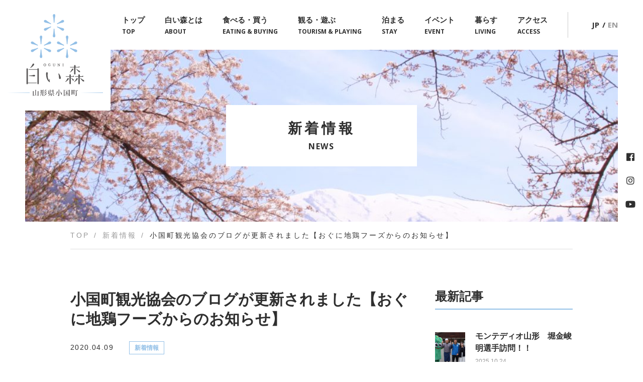

--- FILE ---
content_type: text/html; charset=UTF-8
request_url: https://yamagata-oguni-shiroimori.jp/news/2958/
body_size: 13416
content:
<!DOCTYPE html>
<html lang="ja">
<head>
<!-- Google Tag Manager -->
<script>(function(w,d,s,l,i){w[l]=w[l]||[];w[l].push({'gtm.start':
new Date().getTime(),event:'gtm.js'});var f=d.getElementsByTagName(s)[0],
j=d.createElement(s),dl=l!='dataLayer'?'&l='+l:'';j.async=true;j.src=
'https://www.googletagmanager.com/gtm.js?id='+i+dl;f.parentNode.insertBefore(j,f);
})(window,document,'script','dataLayer','GTM-WKT6NRZ');</script>
<!-- End Google Tag Manager -->
<meta charset="UTF-8">
<meta http-equiv="X-UA-Compatible" content="IE=edge">
<meta name='robots' content='index, follow, max-image-preview:large, max-snippet:-1, max-video-preview:-1' />
	<style>img:is([sizes="auto" i], [sizes^="auto," i]) { contain-intrinsic-size: 3000px 1500px }</style>
	
	<!-- This site is optimized with the Yoast SEO plugin v26.1.1 - https://yoast.com/wordpress/plugins/seo/ -->
	<title>小国町観光協会のブログが更新されました【おぐに地鶏フーズからのお知らせ】 - 新着情報 - 山形県小国町 - 白い森まるごとブランドポータルサイト</title>
	<meta name="description" content="小国町観光協会のブログが更新されました【おぐに地鶏フーズからのお知らせ】 - 新着情報 - 山形県小国町 - 山形県小国町" />
	<link rel="canonical" href="https://yamagata-oguni-shiroimori.jp/news/2958/" />
	<meta property="og:locale" content="ja_JP" />
	<meta property="og:type" content="article" />
	<meta property="og:title" content="小国町観光協会のブログが更新されました【おぐに地鶏フーズからのお知らせ】 - 新着情報 - 山形県小国町 - 白い森まるごとブランドポータルサイト" />
	<meta property="og:description" content="小国町観光協会のブログが更新されました【おぐに地鶏フーズからのお知らせ】 - 新着情報 - 山形県小国町 - 山形県小国町" />
	<meta property="og:url" content="https://yamagata-oguni-shiroimori.jp/news/2958/" />
	<meta property="og:site_name" content="白い森まるごとブランドポータルサイト" />
	<meta property="article:published_time" content="2020-04-09T01:42:20+00:00" />
	<meta property="article:modified_time" content="2021-12-15T02:34:15+00:00" />
	<meta name="author" content="oguni02" />
	<meta name="twitter:card" content="summary_large_image" />
	<meta name="twitter:label1" content="執筆者" />
	<meta name="twitter:data1" content="oguni02" />
	<script type="application/ld+json" class="yoast-schema-graph">{"@context":"https://schema.org","@graph":[{"@type":"WebPage","@id":"https://yamagata-oguni-shiroimori.jp/news/2958/","url":"https://yamagata-oguni-shiroimori.jp/news/2958/","name":"小国町観光協会のブログが更新されました【おぐに地鶏フーズからのお知らせ】 - 新着情報 - 山形県小国町 - 白い森まるごとブランドポータルサイト","isPartOf":{"@id":"https://yamagata-oguni-shiroimori.jp/#website"},"datePublished":"2020-04-09T01:42:20+00:00","dateModified":"2021-12-15T02:34:15+00:00","author":{"@id":"https://yamagata-oguni-shiroimori.jp/#/schema/person/a981fa14555a421a67e76c499370fe63"},"description":"小国町観光協会のブログが更新されました【おぐに地鶏フーズからのお知らせ】 - 新着情報 - 山形県小国町 - 山形県小国町","breadcrumb":{"@id":"https://yamagata-oguni-shiroimori.jp/news/2958/#breadcrumb"},"inLanguage":"ja","potentialAction":[{"@type":"ReadAction","target":["https://yamagata-oguni-shiroimori.jp/news/2958/"]}]},{"@type":"BreadcrumbList","@id":"https://yamagata-oguni-shiroimori.jp/news/2958/#breadcrumb","itemListElement":[{"@type":"ListItem","position":1,"name":"ホーム","item":"https://yamagata-oguni-shiroimori.jp/"},{"@type":"ListItem","position":2,"name":"小国町観光協会のブログが更新されました【おぐに地鶏フーズからのお知らせ】"}]},{"@type":"WebSite","@id":"https://yamagata-oguni-shiroimori.jp/#website","url":"https://yamagata-oguni-shiroimori.jp/","name":"白い森まるごとブランドポータルサイト","description":"山形県小国町","potentialAction":[{"@type":"SearchAction","target":{"@type":"EntryPoint","urlTemplate":"https://yamagata-oguni-shiroimori.jp/?s={search_term_string}"},"query-input":{"@type":"PropertyValueSpecification","valueRequired":true,"valueName":"search_term_string"}}],"inLanguage":"ja"},{"@type":"Person","@id":"https://yamagata-oguni-shiroimori.jp/#/schema/person/a981fa14555a421a67e76c499370fe63","name":"oguni02"}]}</script>
	<!-- / Yoast SEO plugin. -->


<link rel='dns-prefetch' href='//stats.wp.com' />
<link rel='dns-prefetch' href='//v0.wordpress.com' />
<script type="text/javascript">
/* <![CDATA[ */
window._wpemojiSettings = {"baseUrl":"https:\/\/s.w.org\/images\/core\/emoji\/16.0.1\/72x72\/","ext":".png","svgUrl":"https:\/\/s.w.org\/images\/core\/emoji\/16.0.1\/svg\/","svgExt":".svg","source":{"concatemoji":"https:\/\/yamagata-oguni-shiroimori.jp\/wp-includes\/js\/wp-emoji-release.min.js?ver=6.8.3"}};
/*! This file is auto-generated */
!function(s,n){var o,i,e;function c(e){try{var t={supportTests:e,timestamp:(new Date).valueOf()};sessionStorage.setItem(o,JSON.stringify(t))}catch(e){}}function p(e,t,n){e.clearRect(0,0,e.canvas.width,e.canvas.height),e.fillText(t,0,0);var t=new Uint32Array(e.getImageData(0,0,e.canvas.width,e.canvas.height).data),a=(e.clearRect(0,0,e.canvas.width,e.canvas.height),e.fillText(n,0,0),new Uint32Array(e.getImageData(0,0,e.canvas.width,e.canvas.height).data));return t.every(function(e,t){return e===a[t]})}function u(e,t){e.clearRect(0,0,e.canvas.width,e.canvas.height),e.fillText(t,0,0);for(var n=e.getImageData(16,16,1,1),a=0;a<n.data.length;a++)if(0!==n.data[a])return!1;return!0}function f(e,t,n,a){switch(t){case"flag":return n(e,"\ud83c\udff3\ufe0f\u200d\u26a7\ufe0f","\ud83c\udff3\ufe0f\u200b\u26a7\ufe0f")?!1:!n(e,"\ud83c\udde8\ud83c\uddf6","\ud83c\udde8\u200b\ud83c\uddf6")&&!n(e,"\ud83c\udff4\udb40\udc67\udb40\udc62\udb40\udc65\udb40\udc6e\udb40\udc67\udb40\udc7f","\ud83c\udff4\u200b\udb40\udc67\u200b\udb40\udc62\u200b\udb40\udc65\u200b\udb40\udc6e\u200b\udb40\udc67\u200b\udb40\udc7f");case"emoji":return!a(e,"\ud83e\udedf")}return!1}function g(e,t,n,a){var r="undefined"!=typeof WorkerGlobalScope&&self instanceof WorkerGlobalScope?new OffscreenCanvas(300,150):s.createElement("canvas"),o=r.getContext("2d",{willReadFrequently:!0}),i=(o.textBaseline="top",o.font="600 32px Arial",{});return e.forEach(function(e){i[e]=t(o,e,n,a)}),i}function t(e){var t=s.createElement("script");t.src=e,t.defer=!0,s.head.appendChild(t)}"undefined"!=typeof Promise&&(o="wpEmojiSettingsSupports",i=["flag","emoji"],n.supports={everything:!0,everythingExceptFlag:!0},e=new Promise(function(e){s.addEventListener("DOMContentLoaded",e,{once:!0})}),new Promise(function(t){var n=function(){try{var e=JSON.parse(sessionStorage.getItem(o));if("object"==typeof e&&"number"==typeof e.timestamp&&(new Date).valueOf()<e.timestamp+604800&&"object"==typeof e.supportTests)return e.supportTests}catch(e){}return null}();if(!n){if("undefined"!=typeof Worker&&"undefined"!=typeof OffscreenCanvas&&"undefined"!=typeof URL&&URL.createObjectURL&&"undefined"!=typeof Blob)try{var e="postMessage("+g.toString()+"("+[JSON.stringify(i),f.toString(),p.toString(),u.toString()].join(",")+"));",a=new Blob([e],{type:"text/javascript"}),r=new Worker(URL.createObjectURL(a),{name:"wpTestEmojiSupports"});return void(r.onmessage=function(e){c(n=e.data),r.terminate(),t(n)})}catch(e){}c(n=g(i,f,p,u))}t(n)}).then(function(e){for(var t in e)n.supports[t]=e[t],n.supports.everything=n.supports.everything&&n.supports[t],"flag"!==t&&(n.supports.everythingExceptFlag=n.supports.everythingExceptFlag&&n.supports[t]);n.supports.everythingExceptFlag=n.supports.everythingExceptFlag&&!n.supports.flag,n.DOMReady=!1,n.readyCallback=function(){n.DOMReady=!0}}).then(function(){return e}).then(function(){var e;n.supports.everything||(n.readyCallback(),(e=n.source||{}).concatemoji?t(e.concatemoji):e.wpemoji&&e.twemoji&&(t(e.twemoji),t(e.wpemoji)))}))}((window,document),window._wpemojiSettings);
/* ]]> */
</script>
<link rel='stylesheet' id='sbi_styles-css' href='https://yamagata-oguni-shiroimori.jp/wp-content/plugins/instagram-feed-pro/css/sbi-styles.min.css?ver=6.8.1' type='text/css' media='all' />
<style id='wp-emoji-styles-inline-css' type='text/css'>

	img.wp-smiley, img.emoji {
		display: inline !important;
		border: none !important;
		box-shadow: none !important;
		height: 1em !important;
		width: 1em !important;
		margin: 0 0.07em !important;
		vertical-align: -0.1em !important;
		background: none !important;
		padding: 0 !important;
	}
</style>
<link rel='stylesheet' id='wp-block-library-css' href='https://yamagata-oguni-shiroimori.jp/wp-includes/css/dist/block-library/style.min.css?ver=6.8.3' type='text/css' media='all' />
<style id='classic-theme-styles-inline-css' type='text/css'>
/*! This file is auto-generated */
.wp-block-button__link{color:#fff;background-color:#32373c;border-radius:9999px;box-shadow:none;text-decoration:none;padding:calc(.667em + 2px) calc(1.333em + 2px);font-size:1.125em}.wp-block-file__button{background:#32373c;color:#fff;text-decoration:none}
</style>
<link rel='stylesheet' id='mediaelement-css' href='https://yamagata-oguni-shiroimori.jp/wp-includes/js/mediaelement/mediaelementplayer-legacy.min.css?ver=4.2.17' type='text/css' media='all' />
<link rel='stylesheet' id='wp-mediaelement-css' href='https://yamagata-oguni-shiroimori.jp/wp-includes/js/mediaelement/wp-mediaelement.min.css?ver=6.8.3' type='text/css' media='all' />
<style id='jetpack-sharing-buttons-style-inline-css' type='text/css'>
.jetpack-sharing-buttons__services-list{display:flex;flex-direction:row;flex-wrap:wrap;gap:0;list-style-type:none;margin:5px;padding:0}.jetpack-sharing-buttons__services-list.has-small-icon-size{font-size:12px}.jetpack-sharing-buttons__services-list.has-normal-icon-size{font-size:16px}.jetpack-sharing-buttons__services-list.has-large-icon-size{font-size:24px}.jetpack-sharing-buttons__services-list.has-huge-icon-size{font-size:36px}@media print{.jetpack-sharing-buttons__services-list{display:none!important}}.editor-styles-wrapper .wp-block-jetpack-sharing-buttons{gap:0;padding-inline-start:0}ul.jetpack-sharing-buttons__services-list.has-background{padding:1.25em 2.375em}
</style>
<style id='global-styles-inline-css' type='text/css'>
:root{--wp--preset--aspect-ratio--square: 1;--wp--preset--aspect-ratio--4-3: 4/3;--wp--preset--aspect-ratio--3-4: 3/4;--wp--preset--aspect-ratio--3-2: 3/2;--wp--preset--aspect-ratio--2-3: 2/3;--wp--preset--aspect-ratio--16-9: 16/9;--wp--preset--aspect-ratio--9-16: 9/16;--wp--preset--color--black: #000000;--wp--preset--color--cyan-bluish-gray: #abb8c3;--wp--preset--color--white: #ffffff;--wp--preset--color--pale-pink: #f78da7;--wp--preset--color--vivid-red: #cf2e2e;--wp--preset--color--luminous-vivid-orange: #ff6900;--wp--preset--color--luminous-vivid-amber: #fcb900;--wp--preset--color--light-green-cyan: #7bdcb5;--wp--preset--color--vivid-green-cyan: #00d084;--wp--preset--color--pale-cyan-blue: #8ed1fc;--wp--preset--color--vivid-cyan-blue: #0693e3;--wp--preset--color--vivid-purple: #9b51e0;--wp--preset--gradient--vivid-cyan-blue-to-vivid-purple: linear-gradient(135deg,rgba(6,147,227,1) 0%,rgb(155,81,224) 100%);--wp--preset--gradient--light-green-cyan-to-vivid-green-cyan: linear-gradient(135deg,rgb(122,220,180) 0%,rgb(0,208,130) 100%);--wp--preset--gradient--luminous-vivid-amber-to-luminous-vivid-orange: linear-gradient(135deg,rgba(252,185,0,1) 0%,rgba(255,105,0,1) 100%);--wp--preset--gradient--luminous-vivid-orange-to-vivid-red: linear-gradient(135deg,rgba(255,105,0,1) 0%,rgb(207,46,46) 100%);--wp--preset--gradient--very-light-gray-to-cyan-bluish-gray: linear-gradient(135deg,rgb(238,238,238) 0%,rgb(169,184,195) 100%);--wp--preset--gradient--cool-to-warm-spectrum: linear-gradient(135deg,rgb(74,234,220) 0%,rgb(151,120,209) 20%,rgb(207,42,186) 40%,rgb(238,44,130) 60%,rgb(251,105,98) 80%,rgb(254,248,76) 100%);--wp--preset--gradient--blush-light-purple: linear-gradient(135deg,rgb(255,206,236) 0%,rgb(152,150,240) 100%);--wp--preset--gradient--blush-bordeaux: linear-gradient(135deg,rgb(254,205,165) 0%,rgb(254,45,45) 50%,rgb(107,0,62) 100%);--wp--preset--gradient--luminous-dusk: linear-gradient(135deg,rgb(255,203,112) 0%,rgb(199,81,192) 50%,rgb(65,88,208) 100%);--wp--preset--gradient--pale-ocean: linear-gradient(135deg,rgb(255,245,203) 0%,rgb(182,227,212) 50%,rgb(51,167,181) 100%);--wp--preset--gradient--electric-grass: linear-gradient(135deg,rgb(202,248,128) 0%,rgb(113,206,126) 100%);--wp--preset--gradient--midnight: linear-gradient(135deg,rgb(2,3,129) 0%,rgb(40,116,252) 100%);--wp--preset--font-size--small: 13px;--wp--preset--font-size--medium: 20px;--wp--preset--font-size--large: 36px;--wp--preset--font-size--x-large: 42px;--wp--preset--spacing--20: 0.44rem;--wp--preset--spacing--30: 0.67rem;--wp--preset--spacing--40: 1rem;--wp--preset--spacing--50: 1.5rem;--wp--preset--spacing--60: 2.25rem;--wp--preset--spacing--70: 3.38rem;--wp--preset--spacing--80: 5.06rem;--wp--preset--shadow--natural: 6px 6px 9px rgba(0, 0, 0, 0.2);--wp--preset--shadow--deep: 12px 12px 50px rgba(0, 0, 0, 0.4);--wp--preset--shadow--sharp: 6px 6px 0px rgba(0, 0, 0, 0.2);--wp--preset--shadow--outlined: 6px 6px 0px -3px rgba(255, 255, 255, 1), 6px 6px rgba(0, 0, 0, 1);--wp--preset--shadow--crisp: 6px 6px 0px rgba(0, 0, 0, 1);}:where(.is-layout-flex){gap: 0.5em;}:where(.is-layout-grid){gap: 0.5em;}body .is-layout-flex{display: flex;}.is-layout-flex{flex-wrap: wrap;align-items: center;}.is-layout-flex > :is(*, div){margin: 0;}body .is-layout-grid{display: grid;}.is-layout-grid > :is(*, div){margin: 0;}:where(.wp-block-columns.is-layout-flex){gap: 2em;}:where(.wp-block-columns.is-layout-grid){gap: 2em;}:where(.wp-block-post-template.is-layout-flex){gap: 1.25em;}:where(.wp-block-post-template.is-layout-grid){gap: 1.25em;}.has-black-color{color: var(--wp--preset--color--black) !important;}.has-cyan-bluish-gray-color{color: var(--wp--preset--color--cyan-bluish-gray) !important;}.has-white-color{color: var(--wp--preset--color--white) !important;}.has-pale-pink-color{color: var(--wp--preset--color--pale-pink) !important;}.has-vivid-red-color{color: var(--wp--preset--color--vivid-red) !important;}.has-luminous-vivid-orange-color{color: var(--wp--preset--color--luminous-vivid-orange) !important;}.has-luminous-vivid-amber-color{color: var(--wp--preset--color--luminous-vivid-amber) !important;}.has-light-green-cyan-color{color: var(--wp--preset--color--light-green-cyan) !important;}.has-vivid-green-cyan-color{color: var(--wp--preset--color--vivid-green-cyan) !important;}.has-pale-cyan-blue-color{color: var(--wp--preset--color--pale-cyan-blue) !important;}.has-vivid-cyan-blue-color{color: var(--wp--preset--color--vivid-cyan-blue) !important;}.has-vivid-purple-color{color: var(--wp--preset--color--vivid-purple) !important;}.has-black-background-color{background-color: var(--wp--preset--color--black) !important;}.has-cyan-bluish-gray-background-color{background-color: var(--wp--preset--color--cyan-bluish-gray) !important;}.has-white-background-color{background-color: var(--wp--preset--color--white) !important;}.has-pale-pink-background-color{background-color: var(--wp--preset--color--pale-pink) !important;}.has-vivid-red-background-color{background-color: var(--wp--preset--color--vivid-red) !important;}.has-luminous-vivid-orange-background-color{background-color: var(--wp--preset--color--luminous-vivid-orange) !important;}.has-luminous-vivid-amber-background-color{background-color: var(--wp--preset--color--luminous-vivid-amber) !important;}.has-light-green-cyan-background-color{background-color: var(--wp--preset--color--light-green-cyan) !important;}.has-vivid-green-cyan-background-color{background-color: var(--wp--preset--color--vivid-green-cyan) !important;}.has-pale-cyan-blue-background-color{background-color: var(--wp--preset--color--pale-cyan-blue) !important;}.has-vivid-cyan-blue-background-color{background-color: var(--wp--preset--color--vivid-cyan-blue) !important;}.has-vivid-purple-background-color{background-color: var(--wp--preset--color--vivid-purple) !important;}.has-black-border-color{border-color: var(--wp--preset--color--black) !important;}.has-cyan-bluish-gray-border-color{border-color: var(--wp--preset--color--cyan-bluish-gray) !important;}.has-white-border-color{border-color: var(--wp--preset--color--white) !important;}.has-pale-pink-border-color{border-color: var(--wp--preset--color--pale-pink) !important;}.has-vivid-red-border-color{border-color: var(--wp--preset--color--vivid-red) !important;}.has-luminous-vivid-orange-border-color{border-color: var(--wp--preset--color--luminous-vivid-orange) !important;}.has-luminous-vivid-amber-border-color{border-color: var(--wp--preset--color--luminous-vivid-amber) !important;}.has-light-green-cyan-border-color{border-color: var(--wp--preset--color--light-green-cyan) !important;}.has-vivid-green-cyan-border-color{border-color: var(--wp--preset--color--vivid-green-cyan) !important;}.has-pale-cyan-blue-border-color{border-color: var(--wp--preset--color--pale-cyan-blue) !important;}.has-vivid-cyan-blue-border-color{border-color: var(--wp--preset--color--vivid-cyan-blue) !important;}.has-vivid-purple-border-color{border-color: var(--wp--preset--color--vivid-purple) !important;}.has-vivid-cyan-blue-to-vivid-purple-gradient-background{background: var(--wp--preset--gradient--vivid-cyan-blue-to-vivid-purple) !important;}.has-light-green-cyan-to-vivid-green-cyan-gradient-background{background: var(--wp--preset--gradient--light-green-cyan-to-vivid-green-cyan) !important;}.has-luminous-vivid-amber-to-luminous-vivid-orange-gradient-background{background: var(--wp--preset--gradient--luminous-vivid-amber-to-luminous-vivid-orange) !important;}.has-luminous-vivid-orange-to-vivid-red-gradient-background{background: var(--wp--preset--gradient--luminous-vivid-orange-to-vivid-red) !important;}.has-very-light-gray-to-cyan-bluish-gray-gradient-background{background: var(--wp--preset--gradient--very-light-gray-to-cyan-bluish-gray) !important;}.has-cool-to-warm-spectrum-gradient-background{background: var(--wp--preset--gradient--cool-to-warm-spectrum) !important;}.has-blush-light-purple-gradient-background{background: var(--wp--preset--gradient--blush-light-purple) !important;}.has-blush-bordeaux-gradient-background{background: var(--wp--preset--gradient--blush-bordeaux) !important;}.has-luminous-dusk-gradient-background{background: var(--wp--preset--gradient--luminous-dusk) !important;}.has-pale-ocean-gradient-background{background: var(--wp--preset--gradient--pale-ocean) !important;}.has-electric-grass-gradient-background{background: var(--wp--preset--gradient--electric-grass) !important;}.has-midnight-gradient-background{background: var(--wp--preset--gradient--midnight) !important;}.has-small-font-size{font-size: var(--wp--preset--font-size--small) !important;}.has-medium-font-size{font-size: var(--wp--preset--font-size--medium) !important;}.has-large-font-size{font-size: var(--wp--preset--font-size--large) !important;}.has-x-large-font-size{font-size: var(--wp--preset--font-size--x-large) !important;}
:where(.wp-block-post-template.is-layout-flex){gap: 1.25em;}:where(.wp-block-post-template.is-layout-grid){gap: 1.25em;}
:where(.wp-block-columns.is-layout-flex){gap: 2em;}:where(.wp-block-columns.is-layout-grid){gap: 2em;}
:root :where(.wp-block-pullquote){font-size: 1.5em;line-height: 1.6;}
</style>
<link rel='stylesheet' id='animate-style-css' href='https://yamagata-oguni-shiroimori.jp/wp-content/themes/oguni/css/animate.css?ver=6.8.3' type='text/css' media='all' />
<link rel='stylesheet' id='bassist-css' href='https://yamagata-oguni-shiroimori.jp/wp-content/themes/oguni/bassist/css/style.css?ver=6.8.3' type='text/css' media='all' />
<link rel='stylesheet' id='theme-normalize-css' href='https://yamagata-oguni-shiroimori.jp/wp-content/themes/oguni/css/normalize.css?ver=6.8.3' type='text/css' media='all' />
<link rel='stylesheet' id='theme-common-css' href='https://yamagata-oguni-shiroimori.jp/wp-content/themes/oguni/css/common.css?ver=6.8.3' type='text/css' media='all' />
<link rel='stylesheet' id='theme-css' href='https://yamagata-oguni-shiroimori.jp/wp-content/themes/oguni/style.css?ver=6.8.3' type='text/css' media='all' />
<link rel='stylesheet' id='entry-style-css' href='https://yamagata-oguni-shiroimori.jp/wp-content/themes/oguni/css/entry.css?ver=6.8.3' type='text/css' media='all' />
<link rel='stylesheet' id='slick-theme-style-css' href='https://yamagata-oguni-shiroimori.jp/wp-content/themes/oguni/scripts/slick//slick-theme.css?ver=6.8.3' type='text/css' media='all' />
<link rel='stylesheet' id='slick-style-css' href='https://yamagata-oguni-shiroimori.jp/wp-content/themes/oguni/scripts/slick//slick.css?ver=6.8.3' type='text/css' media='all' />
<link rel='stylesheet' id='mmenu-style-css' href='https://yamagata-oguni-shiroimori.jp/wp-content/themes/oguni/scripts/mmenu/jquery.mmenu.all.css?ver=6.8.3' type='text/css' media='screen' />
<link rel='stylesheet' id='for-mmenu-style-css' href='https://yamagata-oguni-shiroimori.jp/wp-content/themes/oguni/scripts/mmenu/for-jquery.mmenu.css?ver=6.8.3' type='text/css' media='screen' />
<link rel='stylesheet' id='for-single-css' href='https://yamagata-oguni-shiroimori.jp/wp-content/themes/oguni/blog-template/assets/css/for-single.css?ver=6.8.3' type='text/css' media='all' />
<link rel='stylesheet' id='blog-entry-css' href='https://yamagata-oguni-shiroimori.jp/wp-content/themes/oguni/blog-template/assets/css/entry.css?ver=6.8.3' type='text/css' media='all' />
<link rel='stylesheet' id='sns-style-css' href='https://yamagata-oguni-shiroimori.jp/wp-content/themes/oguni/blog-template/assets/sns_icon/style.css?ver=6.8.3' type='text/css' media='all' />
<script type="text/javascript" src="https://yamagata-oguni-shiroimori.jp/wp-includes/js/jquery/jquery.min.js?ver=3.7.1" id="jquery-core-js"></script>
<script type="text/javascript" src="https://yamagata-oguni-shiroimori.jp/wp-includes/js/jquery/jquery-migrate.min.js?ver=3.4.1" id="jquery-migrate-js"></script>
<link rel="https://api.w.org/" href="https://yamagata-oguni-shiroimori.jp/wp-json/" /><link rel="alternate" title="JSON" type="application/json" href="https://yamagata-oguni-shiroimori.jp/wp-json/wp/v2/posts/2958" /><link rel="EditURI" type="application/rsd+xml" title="RSD" href="https://yamagata-oguni-shiroimori.jp/xmlrpc.php?rsd" />
<meta name="generator" content="WordPress 6.8.3" />
<link rel='shortlink' href='https://yamagata-oguni-shiroimori.jp/?p=2958' />
<link rel="alternate" title="oEmbed (JSON)" type="application/json+oembed" href="https://yamagata-oguni-shiroimori.jp/wp-json/oembed/1.0/embed?url=https%3A%2F%2Fyamagata-oguni-shiroimori.jp%2Fnews%2F2958%2F" />
<link rel="alternate" title="oEmbed (XML)" type="text/xml+oembed" href="https://yamagata-oguni-shiroimori.jp/wp-json/oembed/1.0/embed?url=https%3A%2F%2Fyamagata-oguni-shiroimori.jp%2Fnews%2F2958%2F&#038;format=xml" />
	<style>img#wpstats{display:none}</style>
		<link rel="icon" href="https://yamagata-oguni-shiroimori.jp/wp-content/uploads/2019/04/cropped-favicon-32x32.png" sizes="32x32" />
<link rel="icon" href="https://yamagata-oguni-shiroimori.jp/wp-content/uploads/2019/04/cropped-favicon-192x192.png" sizes="192x192" />
<link rel="apple-touch-icon" href="https://yamagata-oguni-shiroimori.jp/wp-content/uploads/2019/04/cropped-favicon-180x180.png" />
<meta name="msapplication-TileImage" content="https://yamagata-oguni-shiroimori.jp/wp-content/uploads/2019/04/cropped-favicon-270x270.png" />
<script>
(function($){

  var pcView = 1000,
      spView = 480,
      view   = (navigator.userAgent.indexOf('iPhone') > 0 || navigator.userAgent.indexOf('iPod') > 0 || (navigator.userAgent.indexOf('Android') > 0 && navigator.userAgent.indexOf('Mobile') > 0)) ? spView : pcView;

  $('meta[name="viewport"]').remove();
  $('head')
    .prepend('<meta name="viewport" content="width=' + view + '">')
    .append('<style>@-ms-viewport { width: device-width; } /* windows pc (IE) - DO NOT FIX */@media screen and (max-width: ' + pcView + 'px) {@-ms-viewport { width: ' + pcView + 'px; } /* for windows tablet */}@media screen and (max-width: ' + spView + 'px) {@-ms-viewport { width: ' + pcView  + 'px; } /* for windows phone */}</style>');

})(jQuery);
</script>

<link href="https://fonts.googleapis.com/css?family=Montserrat:400,500,700" rel="stylesheet">
<link href="https://fonts.googleapis.com/css?family=Open+Sans:400,600,700" rel="stylesheet">
<script>
    (function(d) {
        var config = {
                kitId: 'bme8pxn',
                scriptTimeout: 3000,
                async: true
            },
            h=d.documentElement,t=setTimeout(function(){h.className=h.className.replace(/\bwf-loading\b/g,"")+" wf-inactive";},config.scriptTimeout),tk=d.createElement("script"),f=false,s=d.getElementsByTagName("script")[0],a;h.className+=" wf-loading";tk.src='https://use.typekit.net/'+config.kitId+'.js';tk.async=true;tk.onload=tk.onreadystatechange=function(){a=this.readyState;if(f||a&&a!="complete"&&a!="loaded")return;f=true;clearTimeout(t);try{Typekit.load(config)}catch(e){}};s.parentNode.insertBefore(tk,s)
    })(document);
</script>
<style>
	.adobe-shuei-mincho {
		font-family: dnp-shuei-mincho-pr6, "游明朝 Medium", "YuMincho Medium", "游明朝", "YuMincho", "ヒラギノ明朝 ProN W3", "Hiragino Mincho ProN", "HG明朝E", "Noto Serif Japanese" , serif;
		font-weight: 400;
		font-style: normal;
	}
</style>
</head>

<body data-rsssl=1 class="wp-singular post-template-default single single-post postid-2958 single-format-standard wp-theme-oguni no-js under current-language-ja">
<!-- Google Tag Manager (noscript) -->
<noscript><iframe src="https://www.googletagmanager.com/ns.html?id=GTM-WKT6NRZ"
height="0" width="0" style="display:none;visibility:hidden"></iframe></noscript>
<!-- End Google Tag Manager (noscript) -->
<div id="wrapper">

<div id="sp-menu" class="w-f">
	<ul>
		<li id="menu-item-1320" class="menu-item menu-item-type-post_type menu-item-object-page menu-item-home menu-item-1320 menu-item menu-item-type-post_type menu-item-object-page menu-item-home menu-item-1320 menu-item menu-item-type-post_type menu-item-object-page menu-item-home menu-item-1320 menu-item menu-item-type-post_type menu-item-object-page menu-item-home menu-item-1320"><a href="https://yamagata-oguni-shiroimori.jp/" title="TOP"><span>トップ</span><span class='wf-open-sans'>TOP</span></a></li>
<li id="menu-item-1321" class="menu-item menu-item-type-post_type menu-item-object-page menu-item-1321 menu-item menu-item-type-post_type menu-item-object-page menu-item-1321 menu-item menu-item-type-post_type menu-item-object-page menu-item-1321 menu-item menu-item-type-post_type menu-item-object-page menu-item-1321"><a href="https://yamagata-oguni-shiroimori.jp/about/" title="ABOUT"><span>白い森とは</span><span class='wf-open-sans'>ABOUT</span></a></li>
<li id="menu-item-1322" class="menu-item menu-item-type-taxonomy menu-item-object-tour_cat menu-item-1322 menu-item menu-item-type-taxonomy menu-item-object-tour_cat menu-item-1322 menu-item menu-item-type-taxonomy menu-item-object-tour_cat menu-item-1322 menu-item menu-item-type-taxonomy menu-item-object-tour_cat menu-item-1322"><a href="https://yamagata-oguni-shiroimori.jp/tourism/tour_cat/eating-buying/" title="EATING &#038; BUYING"><span>食べる・買う</span><span class='wf-open-sans'>EATING &#038; BUYING</span></a></li>
<li id="menu-item-1323" class="menu-item menu-item-type-taxonomy menu-item-object-tour_cat menu-item-1323 menu-item menu-item-type-taxonomy menu-item-object-tour_cat menu-item-1323 menu-item menu-item-type-taxonomy menu-item-object-tour_cat menu-item-1323 menu-item menu-item-type-taxonomy menu-item-object-tour_cat menu-item-1323"><a href="https://yamagata-oguni-shiroimori.jp/tourism/tour_cat/tourism-playing/" title="TOURISM &#038; PLAYING"><span>観る・遊ぶ</span><span class='wf-open-sans'>TOURISM &#038; PLAYING</span></a></li>
<li id="menu-item-1324" class="menu-item menu-item-type-taxonomy menu-item-object-tour_cat menu-item-1324 menu-item menu-item-type-taxonomy menu-item-object-tour_cat menu-item-1324 menu-item menu-item-type-taxonomy menu-item-object-tour_cat menu-item-1324 menu-item menu-item-type-taxonomy menu-item-object-tour_cat menu-item-1324"><a href="https://yamagata-oguni-shiroimori.jp/tourism/tour_cat/stay/" title="STAY"><span>泊まる</span><span class='wf-open-sans'>STAY</span></a></li>
<li id="menu-item-1325" class="menu-item menu-item-type-post_type_archive menu-item-object-event menu-item-1325 menu-item menu-item-type-post_type_archive menu-item-object-event menu-item-1325 menu-item menu-item-type-post_type_archive menu-item-object-event menu-item-1325 menu-item menu-item-type-post_type_archive menu-item-object-event menu-item-1325"><a href="https://yamagata-oguni-shiroimori.jp/event/" title="EVENT"><span>イベント</span><span class='wf-open-sans'>EVENT</span></a></li>
<li id="menu-item-1326" class="menu-item menu-item-type-post_type menu-item-object-page menu-item-1326 menu-item menu-item-type-post_type menu-item-object-page menu-item-1326 menu-item menu-item-type-post_type menu-item-object-page menu-item-1326 menu-item menu-item-type-post_type menu-item-object-page menu-item-1326"><a href="https://yamagata-oguni-shiroimori.jp/living/" title="LIVING"><span>移住・定住情報</span><span class='wf-open-sans'>LIVING</span></a></li>
<li id="menu-item-1327" class="menu-item menu-item-type-post_type menu-item-object-page menu-item-1327 menu-item menu-item-type-post_type menu-item-object-page menu-item-1327 menu-item menu-item-type-post_type menu-item-object-page menu-item-1327 menu-item menu-item-type-post_type menu-item-object-page menu-item-1327"><a href="https://yamagata-oguni-shiroimori.jp/access/" title="ACCESS"><span>アクセス</span><span class='wf-open-sans'>ACCESS</span></a></li>
<li id="menu-item-1328" class="menu-item menu-item-type-post_type menu-item-object-page menu-item-1328 menu-item menu-item-type-post_type menu-item-object-page menu-item-1328 menu-item menu-item-type-post_type menu-item-object-page menu-item-1328 menu-item menu-item-type-post_type menu-item-object-page menu-item-1328"><a href="https://yamagata-oguni-shiroimori.jp/privacy/" title="PRIVACY"><span>個人情報利用規程</span><span class='wf-open-sans'>PRIVACY</span></a></li>
<li id="menu-item-1329" class="menu-item menu-item-type-post_type menu-item-object-page menu-item-1329 menu-item menu-item-type-post_type menu-item-object-page menu-item-1329 menu-item menu-item-type-post_type menu-item-object-page menu-item-1329 menu-item menu-item-type-post_type menu-item-object-page menu-item-1329"><a href="https://yamagata-oguni-shiroimori.jp/link/" title="LINK"><span>リンク</span><span class='wf-open-sans'>LINK</span></a></li>
<li id="menu-item-1330" class="menu-item menu-item-type-post_type menu-item-object-page menu-item-1330 menu-item menu-item-type-post_type menu-item-object-page menu-item-1330 menu-item menu-item-type-post_type menu-item-object-page menu-item-1330 menu-item menu-item-type-post_type menu-item-object-page menu-item-1330"><a href="https://yamagata-oguni-shiroimori.jp/contact/" title="CONTACT"><span>お問い合わせ</span><span class='wf-open-sans'>CONTACT</span></a></li>
<li id="menu-item-3439" class="menu-item menu-item-type-custom menu-item-object-custom menu-item-home menu-item-3439 menu-item menu-item-type-custom menu-item-object-custom menu-item-home menu-item-3439 menu-item menu-item-type-custom menu-item-object-custom menu-item-home menu-item-3439 menu-item menu-item-type-custom menu-item-object-custom menu-item-home menu-item-3439"><a href="https://yamagata-oguni-shiroimori.jp/#section-pamphlet"><span>パンフレット</span><span class='wf-open-sans'></span></a></li>
	</ul>
</div>

<header id="default-header">
	<div class="header-content">
		<div class="site-logo">
			<div class="logo img-box svg-box"><span class="inner"><a href="https://yamagata-oguni-shiroimori.jp" rel="home"><img src="https://yamagata-oguni-shiroimori.jp/wp-content/themes/oguni/images/common/logo_02.svg" alt="山形県小国町 白い森まるごとブランドポータルサイト"></a></span></div>		</div>
		<nav class="global-nav">
			<ul class="floatlist"><li id="menu-item-43" class="menu-item menu-item-type-post_type menu-item-object-page menu-item-home menu-item-43 menu-item menu-item-type-post_type menu-item-object-page menu-item-home menu-item-43 menu-item menu-item-type-post_type menu-item-object-page menu-item-home menu-item-43 menu-item menu-item-type-post_type menu-item-object-page menu-item-home menu-item-43"><a href="https://yamagata-oguni-shiroimori.jp/" title="TOP"><span>トップ</span><span class='wf-open-sans'>TOP</span></a></li>
<li id="menu-item-40" class="menu-item menu-item-type-post_type menu-item-object-page menu-item-40 menu-item menu-item-type-post_type menu-item-object-page menu-item-40 menu-item menu-item-type-post_type menu-item-object-page menu-item-40 menu-item menu-item-type-post_type menu-item-object-page menu-item-40"><a href="https://yamagata-oguni-shiroimori.jp/about/" title="ABOUT"><span>白い森とは</span><span class='wf-open-sans'>ABOUT</span></a></li>
<li id="menu-item-115" class="menu-item menu-item-type-taxonomy menu-item-object-tour_cat menu-item-115 menu-item menu-item-type-taxonomy menu-item-object-tour_cat menu-item-115 menu-item menu-item-type-taxonomy menu-item-object-tour_cat menu-item-115 menu-item menu-item-type-taxonomy menu-item-object-tour_cat menu-item-115"><a href="https://yamagata-oguni-shiroimori.jp/tourism/tour_cat/eating-buying/" title="EATING &#038; BUYING"><span>食べる・買う</span><span class='wf-open-sans'>EATING &#038; BUYING</span></a></li>
<li id="menu-item-116" class="menu-item menu-item-type-taxonomy menu-item-object-tour_cat menu-item-116 menu-item menu-item-type-taxonomy menu-item-object-tour_cat menu-item-116 menu-item menu-item-type-taxonomy menu-item-object-tour_cat menu-item-116 menu-item menu-item-type-taxonomy menu-item-object-tour_cat menu-item-116"><a href="https://yamagata-oguni-shiroimori.jp/tourism/tour_cat/tourism-playing/" title="TOURISM &#038; PLAYING"><span>観る・遊ぶ</span><span class='wf-open-sans'>TOURISM &#038; PLAYING</span></a></li>
<li id="menu-item-117" class="menu-item menu-item-type-taxonomy menu-item-object-tour_cat menu-item-117 menu-item menu-item-type-taxonomy menu-item-object-tour_cat menu-item-117 menu-item menu-item-type-taxonomy menu-item-object-tour_cat menu-item-117 menu-item menu-item-type-taxonomy menu-item-object-tour_cat menu-item-117"><a href="https://yamagata-oguni-shiroimori.jp/tourism/tour_cat/stay/" title="STAY"><span>泊まる</span><span class='wf-open-sans'>STAY</span></a></li>
<li id="menu-item-113" class="menu-item menu-item-type-post_type_archive menu-item-object-event menu-item-113 menu-item menu-item-type-post_type_archive menu-item-object-event menu-item-113 menu-item menu-item-type-post_type_archive menu-item-object-event menu-item-113 menu-item menu-item-type-post_type_archive menu-item-object-event menu-item-113"><a href="https://yamagata-oguni-shiroimori.jp/event/" title="EVENT"><span>イベント</span><span class='wf-open-sans'>EVENT</span></a></li>
<li id="menu-item-111" class="menu-item menu-item-type-post_type menu-item-object-page menu-item-111 menu-item menu-item-type-post_type menu-item-object-page menu-item-111 menu-item menu-item-type-post_type menu-item-object-page menu-item-111 menu-item menu-item-type-post_type menu-item-object-page menu-item-111"><a href="https://yamagata-oguni-shiroimori.jp/living/" title="LIVING"><span>暮らす</span><span class='wf-open-sans'>LIVING</span></a></li>
<li id="menu-item-110" class="menu-item menu-item-type-post_type menu-item-object-page menu-item-110 menu-item menu-item-type-post_type menu-item-object-page menu-item-110 menu-item menu-item-type-post_type menu-item-object-page menu-item-110 menu-item menu-item-type-post_type menu-item-object-page menu-item-110"><a href="https://yamagata-oguni-shiroimori.jp/access/" title="ACCESS"><span>アクセス</span><span class='wf-open-sans'>ACCESS</span></a></li>
</ul>		</nav><!-- #gnav -->
		<nav class="lang-switcher">
			<ul class="floatlist wf-open-sans">
					<li class="lang-item lang-item-7 lang-item-ja current-lang lang-item-first"><a lang="ja" hreflang="ja" href="https://yamagata-oguni-shiroimori.jp/news/2958/" aria-current="true">JP</a></li>
	<li class="lang-item lang-item-4 lang-item-en no-translation"><a lang="en-US" hreflang="en-US" href="https://yamagata-oguni-shiroimori.jp/en/">EN</a></li>
			</ul>
		</nav>
		<a href="#sp-menu" class="hamburger"><span></span><span></span><span></span></a>
	</div>
</header>

<header id="fixed-header">
	<div class="header-content">
		<div class="site-logo">
			<div class="logo img-box svg-box"><a href="https://yamagata-oguni-shiroimori.jp" rel="home"><img src="https://yamagata-oguni-shiroimori.jp/wp-content/themes/oguni/images/common/logo_03.svg" alt="山形県小国町 白い森まるごとブランドポータルサイト"></a></div>		</div>
		<nav class="global-nav">
			<ul class="floatlist"><li id="menu-item-43" class="menu-item menu-item-type-post_type menu-item-object-page menu-item-home menu-item-43 menu-item menu-item-type-post_type menu-item-object-page menu-item-home menu-item-43 menu-item menu-item-type-post_type menu-item-object-page menu-item-home menu-item-43 menu-item menu-item-type-post_type menu-item-object-page menu-item-home menu-item-43"><a href="https://yamagata-oguni-shiroimori.jp/" title="TOP"><span>トップ</span><span class='wf-open-sans'>TOP</span></a></li>
<li id="menu-item-40" class="menu-item menu-item-type-post_type menu-item-object-page menu-item-40 menu-item menu-item-type-post_type menu-item-object-page menu-item-40 menu-item menu-item-type-post_type menu-item-object-page menu-item-40 menu-item menu-item-type-post_type menu-item-object-page menu-item-40"><a href="https://yamagata-oguni-shiroimori.jp/about/" title="ABOUT"><span>白い森とは</span><span class='wf-open-sans'>ABOUT</span></a></li>
<li id="menu-item-115" class="menu-item menu-item-type-taxonomy menu-item-object-tour_cat menu-item-115 menu-item menu-item-type-taxonomy menu-item-object-tour_cat menu-item-115 menu-item menu-item-type-taxonomy menu-item-object-tour_cat menu-item-115 menu-item menu-item-type-taxonomy menu-item-object-tour_cat menu-item-115"><a href="https://yamagata-oguni-shiroimori.jp/tourism/tour_cat/eating-buying/" title="EATING &#038; BUYING"><span>食べる・買う</span><span class='wf-open-sans'>EATING &#038; BUYING</span></a></li>
<li id="menu-item-116" class="menu-item menu-item-type-taxonomy menu-item-object-tour_cat menu-item-116 menu-item menu-item-type-taxonomy menu-item-object-tour_cat menu-item-116 menu-item menu-item-type-taxonomy menu-item-object-tour_cat menu-item-116 menu-item menu-item-type-taxonomy menu-item-object-tour_cat menu-item-116"><a href="https://yamagata-oguni-shiroimori.jp/tourism/tour_cat/tourism-playing/" title="TOURISM &#038; PLAYING"><span>観る・遊ぶ</span><span class='wf-open-sans'>TOURISM &#038; PLAYING</span></a></li>
<li id="menu-item-117" class="menu-item menu-item-type-taxonomy menu-item-object-tour_cat menu-item-117 menu-item menu-item-type-taxonomy menu-item-object-tour_cat menu-item-117 menu-item menu-item-type-taxonomy menu-item-object-tour_cat menu-item-117 menu-item menu-item-type-taxonomy menu-item-object-tour_cat menu-item-117"><a href="https://yamagata-oguni-shiroimori.jp/tourism/tour_cat/stay/" title="STAY"><span>泊まる</span><span class='wf-open-sans'>STAY</span></a></li>
<li id="menu-item-113" class="menu-item menu-item-type-post_type_archive menu-item-object-event menu-item-113 menu-item menu-item-type-post_type_archive menu-item-object-event menu-item-113 menu-item menu-item-type-post_type_archive menu-item-object-event menu-item-113 menu-item menu-item-type-post_type_archive menu-item-object-event menu-item-113"><a href="https://yamagata-oguni-shiroimori.jp/event/" title="EVENT"><span>イベント</span><span class='wf-open-sans'>EVENT</span></a></li>
<li id="menu-item-111" class="menu-item menu-item-type-post_type menu-item-object-page menu-item-111 menu-item menu-item-type-post_type menu-item-object-page menu-item-111 menu-item menu-item-type-post_type menu-item-object-page menu-item-111 menu-item menu-item-type-post_type menu-item-object-page menu-item-111"><a href="https://yamagata-oguni-shiroimori.jp/living/" title="LIVING"><span>暮らす</span><span class='wf-open-sans'>LIVING</span></a></li>
<li id="menu-item-110" class="menu-item menu-item-type-post_type menu-item-object-page menu-item-110 menu-item menu-item-type-post_type menu-item-object-page menu-item-110 menu-item menu-item-type-post_type menu-item-object-page menu-item-110 menu-item menu-item-type-post_type menu-item-object-page menu-item-110"><a href="https://yamagata-oguni-shiroimori.jp/access/" title="ACCESS"><span>アクセス</span><span class='wf-open-sans'>ACCESS</span></a></li>
</ul>		</nav><!-- #gnav -->
		<nav class="lang-switcher">
			<ul class="floatlist wf-open-sans">
					<li class="lang-item lang-item-7 lang-item-ja current-lang lang-item-first"><a lang="ja" hreflang="ja" href="https://yamagata-oguni-shiroimori.jp/news/2958/" aria-current="true">JP</a></li>
	<li class="lang-item lang-item-4 lang-item-en no-translation"><a lang="en-US" hreflang="en-US" href="https://yamagata-oguni-shiroimori.jp/en/">EN</a></li>
			</ul>
		</nav>
		<a href="#sp-menu" class="hamburger"><span></span><span></span><span></span></a>
	</div>
</header>

<div id="side-sns">
	<div class="inner">
		<ul class="sns-links">
	<li><a href="https://www.facebook.com/%E7%99%BD%E3%81%84%E6%A3%AE%E3%81%BE%E3%82%8B%E3%81%94%E3%81%A8%E3%83%96%E3%83%A9%E3%83%B3%E3%83%89%E3%83%97%E3%83%AD%E3%82%B8%E3%82%A7%E3%82%AF%E3%83%88-%E5%B1%B1%E5%BD%A2%E7%9C%8C%E5%B0%8F%E5%9B%BD%E7%94%BA-290386201433522/"><i class="fab fa-facebook"></i></a></li>
	<li><a href="https://www.instagram.com/shiroimori_oguni/"><i class="fab fa-instagram"></i></a></li>
	<li><a href="https://www.youtube.com/channel/UC-SsPUSHqm57kVyi6Laz5fQ"><i class="fab fa-youtube"></i></a></li>
</ul>
	</div>
</div>

<div id="main">

<div id="mainvisual">
	<div class="inner"></div>
	<div id="mv-inner">
		<div id="page-ttl-box">
						<h1 id="page-ttl">
				新着情報			</h1>
						<p id="page-sub-ttl" class="wf-open-sans">
				NEWS			</p>
					</div>
	</div>
</div>

<div class="breadcrumbs">
	<div class="content-width">
		<div class="inner"><!-- Breadcrumb NavXT 7.4.1 -->
<span property="itemListElement" typeof="ListItem"><a property="item" typeof="WebPage" title="白い森まるごとブランドポータルサイトへ移動" href="https://yamagata-oguni-shiroimori.jp" class="home"><span property="name">TOP</span></a><meta property="position" content="1"></span><span property="itemListElement" typeof="ListItem"><a property="item" typeof="WebPage" title="新着情報のカテゴリーアーカイブへ移動" href="https://yamagata-oguni-shiroimori.jp/news/" class="taxonomy category"><span property="name">新着情報</span></a><meta property="position" content="2"></span><span property="itemListElement" typeof="ListItem"><span property="name">小国町観光協会のブログが更新されました【おぐに地鶏フーズからのお知らせ】</span><meta property="position" content="3"></span></div>
	</div>
</div><!-- #breadcrumbs -->

	<div id="container" class="single-wrap">
		<div class="content-width">
			<div class="clearfix">
				<div class="single-content-column">
																		<article id="post-2958" class="post-2958 post type-post status-publish format-standard hentry category-news tag-tourism_blog">
								<div class="single-article-head">
									<h1 class="single-article-title">小国町観光協会のブログが更新されました【おぐに地鶏フーズからのお知らせ】</h1>
									<div class="single-article-meta clearfix entry-meta">
										<div class="update-date">2020.04.09</div>
										<div class="category-list entry-categories"><a href="https://yamagata-oguni-shiroimori.jp/news/" class="label a--label">新着情報</a></div>									</div>
																																				
<ul class="single-article-sns">

	
		<li class="twitter-btn-icon">
			<a href="http://twitter.com/share?text=%E5%B0%8F%E5%9B%BD%E7%94%BA%E8%A6%B3%E5%85%89%E5%8D%94%E4%BC%9A%E3%81%AE%E3%83%96%E3%83%AD%E3%82%B0%E3%81%8C%E6%9B%B4%E6%96%B0%E3%81%95%E3%82%8C%E3%81%BE%E3%81%97%E3%81%9F%E3%80%90%E3%81%8A%E3%81%90%E3%81%AB%E5%9C%B0%E9%B6%8F%E3%83%95%E3%83%BC%E3%82%BA%E3%81%8B%E3%82%89%E3%81%AE%E3%81%8A%E7%9F%A5%E3%82%89%E3%81%9B%E3%80%91&#038;url=https://yamagata-oguni-shiroimori.jp/news/2958/" target="_blank" class="twitter-btn-icon-link">
				<span class="icon-twitter"></span>
			</a>
		</li>

	
		<li class="facebook-btn-icon">
			<a href="https://www.facebook.com/sharer/sharer.php?u=https://yamagata-oguni-shiroimori.jp/news/2958/&#038;t=%E5%B0%8F%E5%9B%BD%E7%94%BA%E8%A6%B3%E5%85%89%E5%8D%94%E4%BC%9A%E3%81%AE%E3%83%96%E3%83%AD%E3%82%B0%E3%81%8C%E6%9B%B4%E6%96%B0%E3%81%95%E3%82%8C%E3%81%BE%E3%81%97%E3%81%9F%E3%80%90%E3%81%8A%E3%81%90%E3%81%AB%E5%9C%B0%E9%B6%8F%E3%83%95%E3%83%BC%E3%82%BA%E3%81%8B%E3%82%89%E3%81%AE%E3%81%8A%E7%9F%A5%E3%82%89%E3%81%9B%E3%80%91" target="_blank" class="facebook-btn-icon-link">
				<span class="icon-facebook"></span>
			</a>
		</li>

	
		<li class="hatena-btn-icon">
			<a href="http://b.hatena.ne.jp/add?mode=confirm&#038;url=https://yamagata-oguni-shiroimori.jp/news/2958/&#038;title=%E5%B0%8F%E5%9B%BD%E7%94%BA%E8%A6%B3%E5%85%89%E5%8D%94%E4%BC%9A%E3%81%AE%E3%83%96%E3%83%AD%E3%82%B0%E3%81%8C%E6%9B%B4%E6%96%B0%E3%81%95%E3%82%8C%E3%81%BE%E3%81%97%E3%81%9F%E3%80%90%E3%81%8A%E3%81%90%E3%81%AB%E5%9C%B0%E9%B6%8F%E3%83%95%E3%83%BC%E3%82%BA%E3%81%8B%E3%82%89%E3%81%AE%E3%81%8A%E7%9F%A5%E3%82%89%E3%81%9B%E3%80%91" target="_blank" class="hatena-btn-icon-link">
				<span class="icon-hatena"></span>
			</a>
		</li>

	
		<li class="line-btn-icon">
			<a href="http://line.me/R/msg/text/?%E5%B0%8F%E5%9B%BD%E7%94%BA%E8%A6%B3%E5%85%89%E5%8D%94%E4%BC%9A%E3%81%AE%E3%83%96%E3%83%AD%E3%82%B0%E3%81%8C%E6%9B%B4%E6%96%B0%E3%81%95%E3%82%8C%E3%81%BE%E3%81%97%E3%81%9F%E3%80%90%E3%81%8A%E3%81%90%E3%81%AB%E5%9C%B0%E9%B6%8F%E3%83%95%E3%83%BC%E3%82%BA%E3%81%8B%E3%82%89%E3%81%AE%E3%81%8A%E7%9F%A5%E3%82%89%E3%81%9B%E3%80%91https://yamagata-oguni-shiroimori.jp/news/2958/" target="_blank" class="line-btn-icon-link">
				<span class="icon-line"></span>
			</a>
		</li>

	
</ul>
								</div>

								<div class="single-article-content entry-content clearfix">
									<p>小国町観光協会のブログが更新されました。</p>
<ul>
<li><a href="http://kumakun.ogunikankou.jp/?eid=1588931">おぐに地鶏フーズからのお知らせ</a>（<a href="http://kumakun.ogunikankou.jp/?eid=1588931">http://kumakun.ogunikankou.jp/?eid=1588931</a>）</li>
</ul>
								</div>

								
								<div class="single-article-bottom">
																		
<ul class="single-article-sns">

	
		<li class="twitter-btn-icon">
			<a href="http://twitter.com/share?text=%E5%B0%8F%E5%9B%BD%E7%94%BA%E8%A6%B3%E5%85%89%E5%8D%94%E4%BC%9A%E3%81%AE%E3%83%96%E3%83%AD%E3%82%B0%E3%81%8C%E6%9B%B4%E6%96%B0%E3%81%95%E3%82%8C%E3%81%BE%E3%81%97%E3%81%9F%E3%80%90%E3%81%8A%E3%81%90%E3%81%AB%E5%9C%B0%E9%B6%8F%E3%83%95%E3%83%BC%E3%82%BA%E3%81%8B%E3%82%89%E3%81%AE%E3%81%8A%E7%9F%A5%E3%82%89%E3%81%9B%E3%80%91&#038;url=https://yamagata-oguni-shiroimori.jp/news/2958/" target="_blank" class="twitter-btn-icon-link">
				<span class="icon-twitter"></span>
			</a>
		</li>

	
		<li class="facebook-btn-icon">
			<a href="https://www.facebook.com/sharer/sharer.php?u=https://yamagata-oguni-shiroimori.jp/news/2958/&#038;t=%E5%B0%8F%E5%9B%BD%E7%94%BA%E8%A6%B3%E5%85%89%E5%8D%94%E4%BC%9A%E3%81%AE%E3%83%96%E3%83%AD%E3%82%B0%E3%81%8C%E6%9B%B4%E6%96%B0%E3%81%95%E3%82%8C%E3%81%BE%E3%81%97%E3%81%9F%E3%80%90%E3%81%8A%E3%81%90%E3%81%AB%E5%9C%B0%E9%B6%8F%E3%83%95%E3%83%BC%E3%82%BA%E3%81%8B%E3%82%89%E3%81%AE%E3%81%8A%E7%9F%A5%E3%82%89%E3%81%9B%E3%80%91" target="_blank" class="facebook-btn-icon-link">
				<span class="icon-facebook"></span>
			</a>
		</li>

	
		<li class="hatena-btn-icon">
			<a href="http://b.hatena.ne.jp/add?mode=confirm&#038;url=https://yamagata-oguni-shiroimori.jp/news/2958/&#038;title=%E5%B0%8F%E5%9B%BD%E7%94%BA%E8%A6%B3%E5%85%89%E5%8D%94%E4%BC%9A%E3%81%AE%E3%83%96%E3%83%AD%E3%82%B0%E3%81%8C%E6%9B%B4%E6%96%B0%E3%81%95%E3%82%8C%E3%81%BE%E3%81%97%E3%81%9F%E3%80%90%E3%81%8A%E3%81%90%E3%81%AB%E5%9C%B0%E9%B6%8F%E3%83%95%E3%83%BC%E3%82%BA%E3%81%8B%E3%82%89%E3%81%AE%E3%81%8A%E7%9F%A5%E3%82%89%E3%81%9B%E3%80%91" target="_blank" class="hatena-btn-icon-link">
				<span class="icon-hatena"></span>
			</a>
		</li>

	
		<li class="line-btn-icon">
			<a href="http://line.me/R/msg/text/?%E5%B0%8F%E5%9B%BD%E7%94%BA%E8%A6%B3%E5%85%89%E5%8D%94%E4%BC%9A%E3%81%AE%E3%83%96%E3%83%AD%E3%82%B0%E3%81%8C%E6%9B%B4%E6%96%B0%E3%81%95%E3%82%8C%E3%81%BE%E3%81%97%E3%81%9F%E3%80%90%E3%81%8A%E3%81%90%E3%81%AB%E5%9C%B0%E9%B6%8F%E3%83%95%E3%83%BC%E3%82%BA%E3%81%8B%E3%82%89%E3%81%AE%E3%81%8A%E7%9F%A5%E3%82%89%E3%81%9B%E3%80%91https://yamagata-oguni-shiroimori.jp/news/2958/" target="_blank" class="line-btn-icon-link">
				<span class="icon-line"></span>
			</a>
		</li>

	
</ul>
									<div class="single-post-links">
	<div class="previous-post">
		<h3 class="post-link-head"><i class="fas fa-angle-left fc-main-color"></i> 前の記事</h3>
													<div class="post-link-info">
					<a href="https://yamagata-oguni-shiroimori.jp/news/2953/">
						<div class="thumb">
							<img src="https://yamagata-oguni-shiroimori.jp/wp-content/themes/oguni/images/common/no_img_01.png" alt="イベントで提供された料理のレシピを公開しました。">
						</div>
						<h4 class="title">イベントで提供された料理のレシピを公開しました。</h4>
					</a>
				</div>
						</div>
	<div class="next-post">
		<h3 class="post-link-head">次の記事 <i class="fas fa-angle-right fc-main-color"></i></h3>
													<div class="post-link-info">
					<a href="https://yamagata-oguni-shiroimori.jp/news/2961/">
						<h4 class="title">ふるさと納税で、生産者支援！StayHome応援！</h4>
						<div class="thumb">
							<img src="https://yamagata-oguni-shiroimori.jp/wp-content/themes/oguni/images/common/no_img_01.png" alt="ふるさと納税で、生産者支援！StayHome応援！">
						</div>
					</a>
				</div>
						</div>
</div>
									<div id="fb-root"></div>
<script async defer crossorigin="anonymous" src="https://connect.facebook.net/ja_JP/sdk.js#xfbml=1&version=v3.2"></script>
<div class="single-sns-follow pc-only">
		<div class="thumb img-box">
		<img src="https://yamagata-oguni-shiroimori.jp/wp-content/themes/oguni/images/common/no_img_02.jpg" alt="小国町観光協会のブログが更新されました【おぐに地鶏フーズからのお知らせ】">
	</div>
	<div class="follow-description">
		<p class="upper">この記事が気に入ったらフォローしよう</p>
		<div class="follow-btns">
			<div class="facebook-btn btn-box">
				<div class="fb-like" data-href="https://www.facebook.com/%E7%99%BD%E3%81%84%E6%A3%AE%E3%81%BE%E3%82%8B%E3%81%94%E3%81%A8%E3%83%96%E3%83%A9%E3%83%B3%E3%83%89%E3%83%97%E3%83%AD%E3%82%B8%E3%82%A7%E3%82%AF%E3%83%88-%E5%B1%B1%E5%BD%A2%E7%9C%8C%E5%B0%8F%E5%9B%BD%E7%94%BA-290386201433522/" data-layout="button_count" data-action="like" data-size="large" data-show-faces="false" data-share="false"></div>
			</div>
		</div>
		<p class="notice">最新記事をフォローできます。</p>
	</div>
</div>									<div class="single-tag"><h3 class="tag-head">この記事に付けられたタグ</h3><ul class=tag-list><li><a href="https://yamagata-oguni-shiroimori.jp/tag/tourism_blog/">小国町観光協会</a></li></ul></div>										<div class="single-related-posts">
		<h3 class="related-head">関連記事</h3>
		<ul class="single-entries">
			<li class="entry-item">
	<a href="https://yamagata-oguni-shiroimori.jp/news/4201/">
		<div class="inner">
			<div class="entry-thumb img-box">
				<img src="https://yamagata-oguni-shiroimori.jp/wp-content/themes/oguni/scripts/timthumb.php?src=/wp-content/uploads/2025/10/IMG_2309-1.jpg&#038;w=144&#038;h=144&#038;q=100&#038;zc=1" alt="モンテディオ山形　堀金峻明選手訪問！！">
			</div>
			<div class="entry-content-box">
				<h4 class="entry-title">モンテディオ山形　堀金峻明選手訪問！！</h4>
				<div class="entry-meta">
					<div class="entry-date">2025.10.24</div>
									</div>
			</div>
		</div>
	</a>
</li>
<li class="entry-item">
	<a href="https://yamagata-oguni-shiroimori.jp/news/4188/">
		<div class="inner">
			<div class="entry-thumb img-box">
				<img src="https://yamagata-oguni-shiroimori.jp/wp-content/themes/oguni/scripts/timthumb.php?src=/wp-content/uploads/2025/08/566aac5e78686abdf03fc1161d8a05cc-e1763079917398.jpg&#038;w=144&#038;h=144&#038;q=100&#038;zc=1" alt="令和７年度ふるさとおぐにフォトコンテスト開催中！">
			</div>
			<div class="entry-content-box">
				<h4 class="entry-title">令和７年度ふるさとおぐにフォトコンテスト開催中！</h4>
				<div class="entry-meta">
					<div class="entry-date">2025.08.01</div>
									</div>
			</div>
		</div>
	</a>
</li>
<li class="entry-item">
	<a href="https://yamagata-oguni-shiroimori.jp/news/3752/">
		<div class="inner">
			<div class="entry-thumb img-box">
				<img src="https://yamagata-oguni-shiroimori.jp/wp-content/themes/oguni/scripts/timthumb.php?src=/wp-content/uploads/2023/05/73024e67080503a61954d1c8d6a15595.jpg&#038;w=144&#038;h=144&#038;q=100&#038;zc=1" alt="【参加者募集】2025 飯豊連峰山開き">
			</div>
			<div class="entry-content-box">
				<h4 class="entry-title">【参加者募集】2025 飯豊連峰山開き</h4>
				<div class="entry-meta">
					<div class="entry-date">2025.05.23</div>
									</div>
			</div>
		</div>
	</a>
</li>
<li class="entry-item">
	<a href="https://yamagata-oguni-shiroimori.jp/news/3720/">
		<div class="inner">
			<div class="entry-thumb img-box">
				<img src="https://yamagata-oguni-shiroimori.jp/wp-content/themes/oguni/scripts/timthumb.php?src=/wp-content/uploads/2023/05/image0.jpeg&#038;w=144&#038;h=144&#038;q=100&#038;zc=1" alt="【参加者募集】第28回朝日連峰山開き　記念登山">
			</div>
			<div class="entry-content-box">
				<h4 class="entry-title">【参加者募集】第28回朝日連峰山開き　記念登山</h4>
				<div class="entry-meta">
					<div class="entry-date">2025.04.25</div>
									</div>
			</div>
		</div>
	</a>
</li>
<li class="entry-item">
	<a href="https://yamagata-oguni-shiroimori.jp/news/3967/">
		<div class="inner">
			<div class="entry-thumb img-box">
				<img src="https://yamagata-oguni-shiroimori.jp/wp-content/themes/oguni/scripts/timthumb.php?src=/wp-content/uploads/2025/04/e97ad52c7f797ceaf2d53533196b5954.png&#038;w=144&#038;h=144&#038;q=100&#038;zc=1" alt="（5/3~5/5）白い森イベント「春まつり」が開催されます！">
			</div>
			<div class="entry-content-box">
				<h4 class="entry-title">（5/3~5/5）白い森イベント「春まつり」が開催されます！</h4>
				<div class="entry-meta">
					<div class="entry-date">2025.04.25</div>
									</div>
			</div>
		</div>
	</a>
</li>
		</ul>
	</div>
									</div>
							</article>
															</div>
				<!-- .single-content-column -->
				<div class="single-sidebar-column">

	
				<div class="latest-posts sidebar-sec-box">
			<h3 class="side-title">最新記事</h3>
			<ul class="single-entries">
				<li class="entry-item">
	<a href="https://yamagata-oguni-shiroimori.jp/news/4201/">
		<div class="inner">
			<div class="entry-thumb img-box">
				<img src="https://yamagata-oguni-shiroimori.jp/wp-content/themes/oguni/scripts/timthumb.php?src=/wp-content/uploads/2025/10/IMG_2309-1.jpg&#038;w=144&#038;h=144&#038;q=100&#038;zc=1" alt="モンテディオ山形　堀金峻明選手訪問！！">
			</div>
			<div class="entry-content-box">
				<h4 class="entry-title">モンテディオ山形　堀金峻明選手訪問！！</h4>
				<div class="entry-meta">
					<div class="entry-date">2025.10.24</div>
									</div>
			</div>
		</div>
	</a>
</li>
<li class="entry-item">
	<a href="https://yamagata-oguni-shiroimori.jp/news/4188/">
		<div class="inner">
			<div class="entry-thumb img-box">
				<img src="https://yamagata-oguni-shiroimori.jp/wp-content/themes/oguni/scripts/timthumb.php?src=/wp-content/uploads/2025/08/566aac5e78686abdf03fc1161d8a05cc-e1763079917398.jpg&#038;w=144&#038;h=144&#038;q=100&#038;zc=1" alt="令和７年度ふるさとおぐにフォトコンテスト開催中！">
			</div>
			<div class="entry-content-box">
				<h4 class="entry-title">令和７年度ふるさとおぐにフォトコンテスト開催中！</h4>
				<div class="entry-meta">
					<div class="entry-date">2025.08.01</div>
									</div>
			</div>
		</div>
	</a>
</li>
<li class="entry-item">
	<a href="https://yamagata-oguni-shiroimori.jp/news/3752/">
		<div class="inner">
			<div class="entry-thumb img-box">
				<img src="https://yamagata-oguni-shiroimori.jp/wp-content/themes/oguni/scripts/timthumb.php?src=/wp-content/uploads/2023/05/73024e67080503a61954d1c8d6a15595.jpg&#038;w=144&#038;h=144&#038;q=100&#038;zc=1" alt="【参加者募集】2025 飯豊連峰山開き">
			</div>
			<div class="entry-content-box">
				<h4 class="entry-title">【参加者募集】2025 飯豊連峰山開き</h4>
				<div class="entry-meta">
					<div class="entry-date">2025.05.23</div>
									</div>
			</div>
		</div>
	</a>
</li>
<li class="entry-item">
	<a href="https://yamagata-oguni-shiroimori.jp/news/3720/">
		<div class="inner">
			<div class="entry-thumb img-box">
				<img src="https://yamagata-oguni-shiroimori.jp/wp-content/themes/oguni/scripts/timthumb.php?src=/wp-content/uploads/2023/05/image0.jpeg&#038;w=144&#038;h=144&#038;q=100&#038;zc=1" alt="【参加者募集】第28回朝日連峰山開き　記念登山">
			</div>
			<div class="entry-content-box">
				<h4 class="entry-title">【参加者募集】第28回朝日連峰山開き　記念登山</h4>
				<div class="entry-meta">
					<div class="entry-date">2025.04.25</div>
									</div>
			</div>
		</div>
	</a>
</li>
<li class="entry-item">
	<a href="https://yamagata-oguni-shiroimori.jp/news/3967/">
		<div class="inner">
			<div class="entry-thumb img-box">
				<img src="https://yamagata-oguni-shiroimori.jp/wp-content/themes/oguni/scripts/timthumb.php?src=/wp-content/uploads/2025/04/e97ad52c7f797ceaf2d53533196b5954.png&#038;w=144&#038;h=144&#038;q=100&#038;zc=1" alt="（5/3~5/5）白い森イベント「春まつり」が開催されます！">
			</div>
			<div class="entry-content-box">
				<h4 class="entry-title">（5/3~5/5）白い森イベント「春まつり」が開催されます！</h4>
				<div class="entry-meta">
					<div class="entry-date">2025.04.25</div>
									</div>
			</div>
		</div>
	</a>
</li>
			</ul>
		</div>
	
	<div class="side-categories sidebar-sec-box">
		<h3 class="side-title">カテゴリー</h3>
		<ul class="category-list">
				<li class="cat-item cat-item-9"><a href="https://yamagata-oguni-shiroimori.jp/news/">新着情報</a>
</li>
		</ul>
	</div>

</div>
			</div>
		</div>
	</div>
</div><!-- #main -->

<footer id="footer">
	<div id="footer-content">
		<div class="content-width">
			<div id="footer-title">
				<div class="logo img-box">
					<img src="https://yamagata-oguni-shiroimori.jp/wp-content/themes/oguni/images/common/logo_01.svg" alt="白い森まるごとブランドポータルサイト">
				</div>
			</div>
			<nav class="footer-nav m--ib-row a--min-md-3 pc-only">
				<div class="container a--col match-item"><ul id="menu-footer-menu-01" class="f-menu"><li id="menu-item-239" class="menu-item menu-item-type-post_type menu-item-object-page menu-item-home menu-item-239 menu-item menu-item-type-post_type menu-item-object-page menu-item-home menu-item-239 menu-item menu-item-type-post_type menu-item-object-page menu-item-home menu-item-239 menu-item menu-item-type-post_type menu-item-object-page menu-item-home menu-item-239"><a href="https://yamagata-oguni-shiroimori.jp/"><span>トップ</span><span class='wf-open-sans'></span></a></li>
<li id="menu-item-454" class="menu-item menu-item-type-taxonomy menu-item-object-category current-post-ancestor current-menu-parent current-post-parent menu-item-454 menu-item menu-item-type-taxonomy menu-item-object-category current-post-ancestor current-menu-parent current-post-parent menu-item-454 menu-item menu-item-type-taxonomy menu-item-object-category current-post-ancestor current-menu-parent current-post-parent menu-item-454 menu-item menu-item-type-taxonomy menu-item-object-category current-post-ancestor current-menu-parent current-post-parent menu-item-454"><a href="https://yamagata-oguni-shiroimori.jp/news/"><span>新着情報</span><span class='wf-open-sans'></span></a></li>
<li id="menu-item-242" class="menu-item menu-item-type-post_type_archive menu-item-object-tourism menu-item-has-children menu-item-242 menu-item menu-item-type-post_type_archive menu-item-object-tourism menu-item-has-children menu-item-242 menu-item menu-item-type-post_type_archive menu-item-object-tourism menu-item-has-children menu-item-242 menu-item menu-item-type-post_type_archive menu-item-object-tourism menu-item-has-children menu-item-242"><a href="https://yamagata-oguni-shiroimori.jp/tourism/"><span>観光情報</span><span class='wf-open-sans'></span></a>
<ul class="sub-menu">
	<li id="menu-item-243" class="menu-item menu-item-type-taxonomy menu-item-object-tour_cat menu-item-243 menu-item menu-item-type-taxonomy menu-item-object-tour_cat menu-item-243 menu-item menu-item-type-taxonomy menu-item-object-tour_cat menu-item-243 menu-item menu-item-type-taxonomy menu-item-object-tour_cat menu-item-243"><a href="https://yamagata-oguni-shiroimori.jp/tourism/tour_cat/eating-buying/"><span>食べる・買う</span><span class='wf-open-sans'></span></a></li>
	<li id="menu-item-244" class="menu-item menu-item-type-taxonomy menu-item-object-tour_cat menu-item-244 menu-item menu-item-type-taxonomy menu-item-object-tour_cat menu-item-244 menu-item menu-item-type-taxonomy menu-item-object-tour_cat menu-item-244 menu-item menu-item-type-taxonomy menu-item-object-tour_cat menu-item-244"><a href="https://yamagata-oguni-shiroimori.jp/tourism/tour_cat/tourism-playing/"><span>観る・遊ぶ</span><span class='wf-open-sans'></span></a></li>
	<li id="menu-item-245" class="menu-item menu-item-type-taxonomy menu-item-object-tour_cat menu-item-245 menu-item menu-item-type-taxonomy menu-item-object-tour_cat menu-item-245 menu-item menu-item-type-taxonomy menu-item-object-tour_cat menu-item-245 menu-item menu-item-type-taxonomy menu-item-object-tour_cat menu-item-245"><a href="https://yamagata-oguni-shiroimori.jp/tourism/tour_cat/stay/"><span>泊まる</span><span class='wf-open-sans'></span></a></li>
</ul>
</li>
<li id="menu-item-3430" class="menu-item menu-item-type-custom menu-item-object-custom menu-item-has-children menu-item-3430 menu-item menu-item-type-custom menu-item-object-custom menu-item-has-children menu-item-3430 menu-item menu-item-type-custom menu-item-object-custom menu-item-has-children menu-item-3430 menu-item menu-item-type-custom menu-item-object-custom menu-item-has-children menu-item-3430"><a><span>観光パンフレット</span><span class='wf-open-sans'></span></a>
<ul class="sub-menu">
	<li id="menu-item-3431" class="menu-item menu-item-type-custom menu-item-object-custom menu-item-3431 menu-item menu-item-type-custom menu-item-object-custom menu-item-3431 menu-item menu-item-type-custom menu-item-object-custom menu-item-3431 menu-item menu-item-type-custom menu-item-object-custom menu-item-3431"><a href="/wp-content/uploads/2022/03/b3dda5198d936d31160ac44797f13b36.pdf"><span>小国町観光パンフレット（日本語）</span><span class='wf-open-sans'></span></a></li>
	<li id="menu-item-3473" class="menu-item menu-item-type-custom menu-item-object-custom menu-item-3473 menu-item menu-item-type-custom menu-item-object-custom menu-item-3473 menu-item menu-item-type-custom menu-item-object-custom menu-item-3473 menu-item menu-item-type-custom menu-item-object-custom menu-item-3473"><a href="https://yamagata-oguni-shiroimori.jp/wp-content/uploads/2022/04/tour_guide2020_en.pdf"><span>Oguni Town Tourism Pamphlet (English)</span><span class='wf-open-sans'></span></a></li>
	<li id="menu-item-3474" class="menu-item menu-item-type-custom menu-item-object-custom menu-item-3474 menu-item menu-item-type-custom menu-item-object-custom menu-item-3474 menu-item menu-item-type-custom menu-item-object-custom menu-item-3474 menu-item menu-item-type-custom menu-item-object-custom menu-item-3474"><a href="https://yamagata-oguni-shiroimori.jp/wp-content/uploads/2022/04/tour_guide2020_zh.pdf"><span>小國町觀光小冊子（繁體中文）</span><span class='wf-open-sans'></span></a></li>
	<li id="menu-item-3432" class="menu-item menu-item-type-custom menu-item-object-custom menu-item-3432 menu-item menu-item-type-custom menu-item-object-custom menu-item-3432 menu-item menu-item-type-custom menu-item-object-custom menu-item-3432 menu-item menu-item-type-custom menu-item-object-custom menu-item-3432"><a href="/wp-content/uploads/2022/03/tour_guide2020_vi.pdf"><span>Tạp chí giới thiệu quang cảnh thị trấn Oguni(tiếng Việt)</span><span class='wf-open-sans'></span></a></li>
	<li id="menu-item-3433" class="menu-item menu-item-type-custom menu-item-object-custom menu-item-3433 menu-item menu-item-type-custom menu-item-object-custom menu-item-3433 menu-item menu-item-type-custom menu-item-object-custom menu-item-3433 menu-item menu-item-type-custom menu-item-object-custom menu-item-3433"><a href="/wp-content/uploads/2022/03/tour_guide2020_my.pdf"><span>Oguni မြို့ ခရီးသွားလမ်းညွှန်စာအုပ် (မြန်မာဘာသာ)</span><span class='wf-open-sans'></span></a></li>
</ul>
</li>
</ul></div>				<div class="container a--col match-item"><ul id="menu-footer-menu-02" class="f-menu"><li id="menu-item-246" class="menu-item menu-item-type-post_type menu-item-object-page menu-item-has-children menu-item-246 menu-item menu-item-type-post_type menu-item-object-page menu-item-has-children menu-item-246 menu-item menu-item-type-post_type menu-item-object-page menu-item-has-children menu-item-246 menu-item menu-item-type-post_type menu-item-object-page menu-item-has-children menu-item-246"><a href="https://yamagata-oguni-shiroimori.jp/living/"><span>移住・定住情報</span><span class='wf-open-sans'></span></a>
<ul class="sub-menu">
	<li id="menu-item-3952" class="menu-item menu-item-type-custom menu-item-object-custom menu-item-3952 menu-item menu-item-type-custom menu-item-object-custom menu-item-3952 menu-item menu-item-type-custom menu-item-object-custom menu-item-3952 menu-item menu-item-type-custom menu-item-object-custom menu-item-3952"><a href="https://www.town.oguni.yamagata.jp/site/ogoodlife/raise.html"><span>小国町で暮らす</span><span class='wf-open-sans'></span></a></li>
	<li id="menu-item-3953" class="menu-item menu-item-type-custom menu-item-object-custom menu-item-3953 menu-item menu-item-type-custom menu-item-object-custom menu-item-3953 menu-item menu-item-type-custom menu-item-object-custom menu-item-3953 menu-item menu-item-type-custom menu-item-object-custom menu-item-3953"><a href="https://www.town.oguni.yamagata.jp/site/ogoodlife/work.html"><span>小国町で働く</span><span class='wf-open-sans'></span></a></li>
	<li id="menu-item-3954" class="menu-item menu-item-type-custom menu-item-object-custom menu-item-3954 menu-item menu-item-type-custom menu-item-object-custom menu-item-3954 menu-item menu-item-type-custom menu-item-object-custom menu-item-3954 menu-item menu-item-type-custom menu-item-object-custom menu-item-3954"><a href="https://www.town.oguni.yamagata.jp/site/ogoodlife/live.html"><span>小国町に住む</span><span class='wf-open-sans'></span></a></li>
</ul>
</li>
</ul></div>				<div class="container a--col match-item"><ul id="menu-footer-menu-03" class="f-menu"><li id="menu-item-253" class="menu-item menu-item-type-post_type menu-item-object-page menu-item-253 menu-item menu-item-type-post_type menu-item-object-page menu-item-253 menu-item menu-item-type-post_type menu-item-object-page menu-item-253 menu-item menu-item-type-post_type menu-item-object-page menu-item-253"><a href="https://yamagata-oguni-shiroimori.jp/about/"><span>白い森とは</span><span class='wf-open-sans'></span></a></li>
<li id="menu-item-254" class="menu-item menu-item-type-post_type menu-item-object-page menu-item-254 menu-item menu-item-type-post_type menu-item-object-page menu-item-254 menu-item menu-item-type-post_type menu-item-object-page menu-item-254 menu-item menu-item-type-post_type menu-item-object-page menu-item-254"><a href="https://yamagata-oguni-shiroimori.jp/access/"><span>アクセス</span><span class='wf-open-sans'></span></a></li>
<li id="menu-item-255" class="menu-item menu-item-type-post_type menu-item-object-page menu-item-255 menu-item menu-item-type-post_type menu-item-object-page menu-item-255 menu-item menu-item-type-post_type menu-item-object-page menu-item-255 menu-item menu-item-type-post_type menu-item-object-page menu-item-255"><a href="https://yamagata-oguni-shiroimori.jp/privacy/"><span>個人情報利用規程</span><span class='wf-open-sans'></span></a></li>
<li id="menu-item-256" class="menu-item menu-item-type-post_type menu-item-object-page menu-item-256 menu-item menu-item-type-post_type menu-item-object-page menu-item-256 menu-item menu-item-type-post_type menu-item-object-page menu-item-256 menu-item menu-item-type-post_type menu-item-object-page menu-item-256"><a href="https://yamagata-oguni-shiroimori.jp/link/"><span>リンク</span><span class='wf-open-sans'></span></a></li>
<li id="menu-item-257" class="menu-item menu-item-type-post_type menu-item-object-page menu-item-257 menu-item menu-item-type-post_type menu-item-object-page menu-item-257 menu-item menu-item-type-post_type menu-item-object-page menu-item-257 menu-item menu-item-type-post_type menu-item-object-page menu-item-257"><a href="https://yamagata-oguni-shiroimori.jp/contact/"><span>お問い合わせ</span><span class='wf-open-sans'></span></a></li>
</ul></div>			</nav>
		</div>
	</div>
	<div id="copyright">
		<div class="content-width">
			&copy; 2019 OGUNIMACHI.
		</div>
	</div>
</footer>

</div><!-- #wrapper -->

<script type="speculationrules">
{"prefetch":[{"source":"document","where":{"and":[{"href_matches":"\/*"},{"not":{"href_matches":["\/wp-*.php","\/wp-admin\/*","\/wp-content\/uploads\/*","\/wp-content\/*","\/wp-content\/plugins\/*","\/wp-content\/themes\/oguni\/*","\/*\\?(.+)"]}},{"not":{"selector_matches":"a[rel~=\"nofollow\"]"}},{"not":{"selector_matches":".no-prefetch, .no-prefetch a"}}]},"eagerness":"conservative"}]}
</script>
<!-- Custom Feeds for Instagram JS -->
<script type="text/javascript">
var sbiajaxurl = "https://yamagata-oguni-shiroimori.jp/wp-admin/admin-ajax.php";

</script>
<script type="text/javascript" src="https://yamagata-oguni-shiroimori.jp/wp-content/themes/oguni/scripts/jquery.heightLine.js?ver=6.8.3" id="jquery.heightLine.js-js"></script>
<script type="text/javascript" src="https://yamagata-oguni-shiroimori.jp/wp-content/themes/oguni/scripts/jquery.matchHeight-min.js?ver=6.8.3" id="jquery.matchHeight.js-js"></script>
<script type="text/javascript" src="https://yamagata-oguni-shiroimori.jp/wp-content/themes/oguni/scripts/slick/slick.min.js?ver=6.8.3" id="slick-scripts-js"></script>
<script type="text/javascript" src="https://yamagata-oguni-shiroimori.jp/wp-content/themes/oguni/scripts/jquery.scrollAddClass.js?ver=6.8.3" id="scrollAddClass-script-js"></script>
<script type="text/javascript" src="https://yamagata-oguni-shiroimori.jp/wp-content/themes/oguni/scripts/tweenmax/TweenMax.min.js?ver=6.8.3" id="tweenmax-script-js"></script>
<script type="text/javascript" src="https://yamagata-oguni-shiroimori.jp/wp-content/themes/oguni/scripts/myscripts.js?ver=6.8.3" id="myscripts-js"></script>
<script type="text/javascript" src="https://yamagata-oguni-shiroimori.jp/wp-content/themes/oguni/scripts/mmenu/jquery.mmenu.all.js?ver=6.8.3" id="mmenu-scripts-js"></script>
<script type="text/javascript" id="mmenu-scripts-js-after">
/* <![CDATA[ */
/* === SP用メニュー === */
	jQuery(document).ready(function($){
		var $logoObjct = $('<div></div>', {
			class: 'img-box logo',
			html: $('<img />', {
				src: 'https://yamagata-oguni-shiroimori.jp/wp-content/themes/oguni/images/common/logo_01.svg',
			}),
		});
		var $hamburger = $('<div></div>', {
			class: 'hamburger',
			html: $('<span></span><span></span><span></span>')
		});
		var $langSwither = $('<div></div>', {
			class: 'lang-switcher',
			html: $('<ul></ul>', {
				class: 'floatlist wf-open-sans',
				html: '<li class="lang-item lang-item-7 lang-item-ja current-lang"><a lang="ja" hreflang="ja" href="https://yamagata-oguni-shiroimori.jp/news/2958/">JP</a></li><li class="lang-item lang-item-4 lang-item-en"><a lang="en-US" hreflang="en-US" href="https://yamagata-oguni-shiroimori.jp/en/">EN</a></li>',
			}),
		});
		var $appBar = $('<div></div>', {
			class: 'app-bar',
		}).append($langSwither).append($hamburger);
		$('#sp-menu').mmenu({
			"extensions": [
				"multiline",
				"pagedim-black",
				"fullscreen",
			],
			offCanvas: {
				position: 'right',
				// zposition: 'front',
				moveBackground: false,
			},
			navbar: {
				add: false,
			},
			navbars: [
				{
					"position": "top",
					"content": $('<div></div>', {
						class: 'inner',
					}).append($logoObjct).append($appBar),
					height: 4,
				},
				{
					"position": "bottom",
					"content": [
						"<a class='fab fa-facebook' href='https://www.facebook.com/%E7%99%BD%E3%81%84%E6%A3%AE%E3%81%BE%E3%82%8B%E3%81%94%E3%81%A8%E3%83%96%E3%83%A9%E3%83%B3%E3%83%89%E3%83%97%E3%83%AD%E3%82%B8%E3%82%A7%E3%82%AF%E3%83%88-%E5%B1%B1%E5%BD%A2%E7%9C%8C%E5%B0%8F%E5%9B%BD%E7%94%BA-290386201433522/'></a>",
						"<a class='fab fa-instagram' href='https://www.instagram.com/shiroimori_oguni/'></a>",
                        "<a class='fab fa-youtube' href='https://www.youtube.com/channel/UC-SsPUSHqm57kVyi6Laz5fQ'></a>",
					]
				}
			],
		});
        var spMenuAPI = $('#sp-menu').data('mmenu');
        $hamburger.on('click', function(){
            spMenuAPI.close();
        })
	});
/* ]]> */
</script>
<script type="text/javascript" id="jetpack-stats-js-before">
/* <![CDATA[ */
_stq = window._stq || [];
_stq.push([ "view", JSON.parse("{\"v\":\"ext\",\"blog\":\"161053145\",\"post\":\"2958\",\"tz\":\"9\",\"srv\":\"yamagata-oguni-shiroimori.jp\",\"j\":\"1:15.1.1\"}") ]);
_stq.push([ "clickTrackerInit", "161053145", "2958" ]);
/* ]]> */
</script>
<script type="text/javascript" src="https://stats.wp.com/e-202548.js" id="jetpack-stats-js" defer="defer" data-wp-strategy="defer"></script>
<script src="https://maps.googleapis.com/maps/api/js?key=AIzaSyAne-2YwpE5AbL6S8ioGGyMr8iC7fatHDs"></script>

</body>
</html>


--- FILE ---
content_type: text/css
request_url: https://yamagata-oguni-shiroimori.jp/wp-content/themes/oguni/bassist/css/style.css?ver=6.8.3
body_size: 29224
content:
@charset "UTF-8";
/*!
 * ress.css • v1.2.2
 * MIT License
 * github.com/filipelinhares/ress
 */
html {
  box-sizing: border-box;
  overflow-y: scroll;
  -webkit-text-size-adjust: 100%;
}

*, :after, :before {
  background-repeat: no-repeat;
  box-sizing: inherit;
}

:after, :before {
  text-decoration: inherit;
  vertical-align: inherit;
}

* {
  padding: 0;
  margin: 0;
}

audio:not([controls]) {
  display: none;
  height: 0;
}

hr {
  overflow: visible;
}

article, aside, details, figcaption, figure, footer, header, main, menu, nav, section, summary {
  display: block;
}

summary {
  display: list-item;
}

small {
  font-size: 80%;
}

[hidden], template {
  display: none;
}

abbr[title] {
  border-bottom: 1px dotted;
  text-decoration: none;
}

a {
  background-color: transparent;
  -webkit-text-decoration-skip: objects;
}

a:active, a:hover {
  outline-width: 0;
}

code, kbd, pre, samp {
  font-family: monospace,monospace;
}

b, strong {
  font-weight: bolder;
}

dfn {
  font-style: italic;
}

mark {
  background-color: #ff0;
  color: #000;
}

sub, sup {
  font-size: 75%;
  line-height: 0;
  position: relative;
  vertical-align: baseline;
}

sub {
  bottom: -.25em;
}

sup {
  top: -.5em;
}

input {
  border-radius: 0;
}

[role=button], [type=button], [type=reset], [type=submit], button {
  cursor: pointer;
}

[disabled] {
  cursor: default;
}

[type=number] {
  width: auto;
}

[type=search] {
  -webkit-appearance: textfield;
}

[type=search]::-webkit-search-cancel-button, [type=search]::-webkit-search-decoration {
  -webkit-appearance: none;
}

textarea {
  overflow: auto;
  resize: vertical;
}

button, input, optgroup, select, textarea {
  font: inherit;
}

optgroup {
  font-weight: 700;
}

button {
  overflow: visible;
}

[type=button]::-moz-focus-inner, [type=reset]::-moz-focus-inner, [type=submit]::-moz-focus-inner, button::-moz-focus-inner {
  border-style: 0;
  padding: 0;
}

[type=button]::-moz-focus-inner, [type=reset]::-moz-focus-inner, [type=submit]::-moz-focus-inner, button:-moz-focusring {
  outline: 1px dotted ButtonText;
}

[type=reset], [type=submit], button, html [type=button] {
  -webkit-appearance: button;
}

button, select {
  text-transform: none;
}

button, input, select, textarea {
  background-color: transparent;
  border-style: none;
  color: inherit;
}

select {
  -moz-appearance: none;
  -webkit-appearance: none;
}

select::-ms-expand {
  display: none;
}

select::-ms-value {
  color: currentColor;
}

legend {
  border: 0;
  color: inherit;
  display: table;
  max-width: 100%;
  white-space: normal;
}

::-webkit-file-upload-button {
  -webkit-appearance: button;
  font: inherit;
}

[type=search] {
  -webkit-appearance: textfield;
  outline-offset: -2px;
}

img {
  border-style: none;
}

progress {
  vertical-align: baseline;
}

svg:not(:root) {
  overflow: hidden;
}

audio, canvas, progress, video {
  display: inline-block;
}

@media screen {
  [hidden~=screen] {
    display: inherit;
  }
  [hidden~=screen]:not(:active):not(:focus):not(:target) {
    position: absolute !important;
    clip: rect(0 0 0 0) !important;
  }
}

[aria-busy=true] {
  cursor: progress;
}

[aria-controls] {
  cursor: pointer;
}

[aria-disabled] {
  cursor: default;
}

::-moz-selection {
  background-color: #b3d4fc;
  color: #000;
  text-shadow: none;
}

::selection {
  background-color: #b3d4fc;
  color: #000;
  text-shadow: none;
}

/*!
 * Font Awesome Free 5.5.0 by @fontawesome - https://fontawesome.com
 * License - https://fontawesome.com/license/free (Icons: CC BY 4.0, Fonts: SIL OFL 1.1, Code: MIT License)
 */
.fa,
.fas,
.far,
.fal,
.fab {
  -moz-osx-font-smoothing: grayscale;
  -webkit-font-smoothing: antialiased;
  display: inline-block;
  font-style: normal;
  font-variant: normal;
  text-rendering: auto;
  line-height: 1;
}

.fa-lg {
  font-size: 1.33333em;
  line-height: 0.75em;
  vertical-align: -.0667em;
}

.fa-xs {
  font-size: .75em;
}

.fa-sm {
  font-size: .875em;
}

.fa-1x {
  font-size: 1em;
}

.fa-2x {
  font-size: 2em;
}

.fa-3x {
  font-size: 3em;
}

.fa-4x {
  font-size: 4em;
}

.fa-5x {
  font-size: 5em;
}

.fa-6x {
  font-size: 6em;
}

.fa-7x {
  font-size: 7em;
}

.fa-8x {
  font-size: 8em;
}

.fa-9x {
  font-size: 9em;
}

.fa-10x {
  font-size: 10em;
}

.fa-fw {
  text-align: center;
  width: 1.25em;
}

.fa-ul {
  list-style-type: none;
  margin-left: 2.5em;
  padding-left: 0;
}

.fa-ul > li {
  position: relative;
}

.fa-li {
  left: -2em;
  position: absolute;
  text-align: center;
  width: 2em;
  line-height: inherit;
}

.fa-border {
  border: solid 0.08em #eee;
  border-radius: .1em;
  padding: .2em .25em .15em;
}

.fa-pull-left {
  float: left;
}

.fa-pull-right {
  float: right;
}

.fa.fa-pull-left,
.fas.fa-pull-left,
.far.fa-pull-left,
.fal.fa-pull-left,
.fab.fa-pull-left {
  margin-right: .3em;
}

.fa.fa-pull-right,
.fas.fa-pull-right,
.far.fa-pull-right,
.fal.fa-pull-right,
.fab.fa-pull-right {
  margin-left: .3em;
}

.fa-spin {
  animation: fa-spin 2s infinite linear;
}

.fa-pulse {
  animation: fa-spin 1s infinite steps(8);
}

@keyframes fa-spin {
  0% {
    transform: rotate(0deg);
  }
  100% {
    transform: rotate(360deg);
  }
}

.fa-rotate-90 {
  -ms-filter: "progid:DXImageTransform.Microsoft.BasicImage(rotation=1)";
  transform: rotate(90deg);
}

.fa-rotate-180 {
  -ms-filter: "progid:DXImageTransform.Microsoft.BasicImage(rotation=2)";
  transform: rotate(180deg);
}

.fa-rotate-270 {
  -ms-filter: "progid:DXImageTransform.Microsoft.BasicImage(rotation=3)";
  transform: rotate(270deg);
}

.fa-flip-horizontal {
  -ms-filter: "progid:DXImageTransform.Microsoft.BasicImage(rotation=0, mirror=1)";
  transform: scale(-1, 1);
}

.fa-flip-vertical {
  -ms-filter: "progid:DXImageTransform.Microsoft.BasicImage(rotation=2, mirror=1)";
  transform: scale(1, -1);
}

.fa-flip-horizontal.fa-flip-vertical {
  -ms-filter: "progid:DXImageTransform.Microsoft.BasicImage(rotation=2, mirror=1)";
  transform: scale(-1, -1);
}

:root .fa-rotate-90,
:root .fa-rotate-180,
:root .fa-rotate-270,
:root .fa-flip-horizontal,
:root .fa-flip-vertical {
  filter: none;
}

.fa-stack {
  display: inline-block;
  height: 2em;
  line-height: 2em;
  position: relative;
  vertical-align: middle;
  width: 2.5em;
}

.fa-stack-1x,
.fa-stack-2x {
  left: 0;
  position: absolute;
  text-align: center;
  width: 100%;
}

.fa-stack-1x {
  line-height: inherit;
}

.fa-stack-2x {
  font-size: 2em;
}

.fa-inverse {
  color: #fff;
}

/* Font Awesome uses the Unicode Private Use Area (PUA) to ensure screen
readers do not read off random characters that represent icons */
.fa-500px:before {
  content: "\f26e";
}

.fa-accessible-icon:before {
  content: "\f368";
}

.fa-accusoft:before {
  content: "\f369";
}

.fa-acquisitions-incorporated:before {
  content: "\f6af";
}

.fa-ad:before {
  content: "\f641";
}

.fa-address-book:before {
  content: "\f2b9";
}

.fa-address-card:before {
  content: "\f2bb";
}

.fa-adjust:before {
  content: "\f042";
}

.fa-adn:before {
  content: "\f170";
}

.fa-adversal:before {
  content: "\f36a";
}

.fa-affiliatetheme:before {
  content: "\f36b";
}

.fa-air-freshener:before {
  content: "\f5d0";
}

.fa-algolia:before {
  content: "\f36c";
}

.fa-align-center:before {
  content: "\f037";
}

.fa-align-justify:before {
  content: "\f039";
}

.fa-align-left:before {
  content: "\f036";
}

.fa-align-right:before {
  content: "\f038";
}

.fa-alipay:before {
  content: "\f642";
}

.fa-allergies:before {
  content: "\f461";
}

.fa-amazon:before {
  content: "\f270";
}

.fa-amazon-pay:before {
  content: "\f42c";
}

.fa-ambulance:before {
  content: "\f0f9";
}

.fa-american-sign-language-interpreting:before {
  content: "\f2a3";
}

.fa-amilia:before {
  content: "\f36d";
}

.fa-anchor:before {
  content: "\f13d";
}

.fa-android:before {
  content: "\f17b";
}

.fa-angellist:before {
  content: "\f209";
}

.fa-angle-double-down:before {
  content: "\f103";
}

.fa-angle-double-left:before {
  content: "\f100";
}

.fa-angle-double-right:before {
  content: "\f101";
}

.fa-angle-double-up:before {
  content: "\f102";
}

.fa-angle-down:before {
  content: "\f107";
}

.fa-angle-left:before {
  content: "\f104";
}

.fa-angle-right:before {
  content: "\f105";
}

.fa-angle-up:before {
  content: "\f106";
}

.fa-angry:before {
  content: "\f556";
}

.fa-angrycreative:before {
  content: "\f36e";
}

.fa-angular:before {
  content: "\f420";
}

.fa-ankh:before {
  content: "\f644";
}

.fa-app-store:before {
  content: "\f36f";
}

.fa-app-store-ios:before {
  content: "\f370";
}

.fa-apper:before {
  content: "\f371";
}

.fa-apple:before {
  content: "\f179";
}

.fa-apple-alt:before {
  content: "\f5d1";
}

.fa-apple-pay:before {
  content: "\f415";
}

.fa-archive:before {
  content: "\f187";
}

.fa-archway:before {
  content: "\f557";
}

.fa-arrow-alt-circle-down:before {
  content: "\f358";
}

.fa-arrow-alt-circle-left:before {
  content: "\f359";
}

.fa-arrow-alt-circle-right:before {
  content: "\f35a";
}

.fa-arrow-alt-circle-up:before {
  content: "\f35b";
}

.fa-arrow-circle-down:before {
  content: "\f0ab";
}

.fa-arrow-circle-left:before {
  content: "\f0a8";
}

.fa-arrow-circle-right:before {
  content: "\f0a9";
}

.fa-arrow-circle-up:before {
  content: "\f0aa";
}

.fa-arrow-down:before {
  content: "\f063";
}

.fa-arrow-left:before {
  content: "\f060";
}

.fa-arrow-right:before {
  content: "\f061";
}

.fa-arrow-up:before {
  content: "\f062";
}

.fa-arrows-alt:before {
  content: "\f0b2";
}

.fa-arrows-alt-h:before {
  content: "\f337";
}

.fa-arrows-alt-v:before {
  content: "\f338";
}

.fa-assistive-listening-systems:before {
  content: "\f2a2";
}

.fa-asterisk:before {
  content: "\f069";
}

.fa-asymmetrik:before {
  content: "\f372";
}

.fa-at:before {
  content: "\f1fa";
}

.fa-atlas:before {
  content: "\f558";
}

.fa-atom:before {
  content: "\f5d2";
}

.fa-audible:before {
  content: "\f373";
}

.fa-audio-description:before {
  content: "\f29e";
}

.fa-autoprefixer:before {
  content: "\f41c";
}

.fa-avianex:before {
  content: "\f374";
}

.fa-aviato:before {
  content: "\f421";
}

.fa-award:before {
  content: "\f559";
}

.fa-aws:before {
  content: "\f375";
}

.fa-backspace:before {
  content: "\f55a";
}

.fa-backward:before {
  content: "\f04a";
}

.fa-balance-scale:before {
  content: "\f24e";
}

.fa-ban:before {
  content: "\f05e";
}

.fa-band-aid:before {
  content: "\f462";
}

.fa-bandcamp:before {
  content: "\f2d5";
}

.fa-barcode:before {
  content: "\f02a";
}

.fa-bars:before {
  content: "\f0c9";
}

.fa-baseball-ball:before {
  content: "\f433";
}

.fa-basketball-ball:before {
  content: "\f434";
}

.fa-bath:before {
  content: "\f2cd";
}

.fa-battery-empty:before {
  content: "\f244";
}

.fa-battery-full:before {
  content: "\f240";
}

.fa-battery-half:before {
  content: "\f242";
}

.fa-battery-quarter:before {
  content: "\f243";
}

.fa-battery-three-quarters:before {
  content: "\f241";
}

.fa-bed:before {
  content: "\f236";
}

.fa-beer:before {
  content: "\f0fc";
}

.fa-behance:before {
  content: "\f1b4";
}

.fa-behance-square:before {
  content: "\f1b5";
}

.fa-bell:before {
  content: "\f0f3";
}

.fa-bell-slash:before {
  content: "\f1f6";
}

.fa-bezier-curve:before {
  content: "\f55b";
}

.fa-bible:before {
  content: "\f647";
}

.fa-bicycle:before {
  content: "\f206";
}

.fa-bimobject:before {
  content: "\f378";
}

.fa-binoculars:before {
  content: "\f1e5";
}

.fa-birthday-cake:before {
  content: "\f1fd";
}

.fa-bitbucket:before {
  content: "\f171";
}

.fa-bitcoin:before {
  content: "\f379";
}

.fa-bity:before {
  content: "\f37a";
}

.fa-black-tie:before {
  content: "\f27e";
}

.fa-blackberry:before {
  content: "\f37b";
}

.fa-blender:before {
  content: "\f517";
}

.fa-blender-phone:before {
  content: "\f6b6";
}

.fa-blind:before {
  content: "\f29d";
}

.fa-blogger:before {
  content: "\f37c";
}

.fa-blogger-b:before {
  content: "\f37d";
}

.fa-bluetooth:before {
  content: "\f293";
}

.fa-bluetooth-b:before {
  content: "\f294";
}

.fa-bold:before {
  content: "\f032";
}

.fa-bolt:before {
  content: "\f0e7";
}

.fa-bomb:before {
  content: "\f1e2";
}

.fa-bone:before {
  content: "\f5d7";
}

.fa-bong:before {
  content: "\f55c";
}

.fa-book:before {
  content: "\f02d";
}

.fa-book-dead:before {
  content: "\f6b7";
}

.fa-book-open:before {
  content: "\f518";
}

.fa-book-reader:before {
  content: "\f5da";
}

.fa-bookmark:before {
  content: "\f02e";
}

.fa-bowling-ball:before {
  content: "\f436";
}

.fa-box:before {
  content: "\f466";
}

.fa-box-open:before {
  content: "\f49e";
}

.fa-boxes:before {
  content: "\f468";
}

.fa-braille:before {
  content: "\f2a1";
}

.fa-brain:before {
  content: "\f5dc";
}

.fa-briefcase:before {
  content: "\f0b1";
}

.fa-briefcase-medical:before {
  content: "\f469";
}

.fa-broadcast-tower:before {
  content: "\f519";
}

.fa-broom:before {
  content: "\f51a";
}

.fa-brush:before {
  content: "\f55d";
}

.fa-btc:before {
  content: "\f15a";
}

.fa-bug:before {
  content: "\f188";
}

.fa-building:before {
  content: "\f1ad";
}

.fa-bullhorn:before {
  content: "\f0a1";
}

.fa-bullseye:before {
  content: "\f140";
}

.fa-burn:before {
  content: "\f46a";
}

.fa-buromobelexperte:before {
  content: "\f37f";
}

.fa-bus:before {
  content: "\f207";
}

.fa-bus-alt:before {
  content: "\f55e";
}

.fa-business-time:before {
  content: "\f64a";
}

.fa-buysellads:before {
  content: "\f20d";
}

.fa-calculator:before {
  content: "\f1ec";
}

.fa-calendar:before {
  content: "\f133";
}

.fa-calendar-alt:before {
  content: "\f073";
}

.fa-calendar-check:before {
  content: "\f274";
}

.fa-calendar-minus:before {
  content: "\f272";
}

.fa-calendar-plus:before {
  content: "\f271";
}

.fa-calendar-times:before {
  content: "\f273";
}

.fa-camera:before {
  content: "\f030";
}

.fa-camera-retro:before {
  content: "\f083";
}

.fa-campground:before {
  content: "\f6bb";
}

.fa-cannabis:before {
  content: "\f55f";
}

.fa-capsules:before {
  content: "\f46b";
}

.fa-car:before {
  content: "\f1b9";
}

.fa-car-alt:before {
  content: "\f5de";
}

.fa-car-battery:before {
  content: "\f5df";
}

.fa-car-crash:before {
  content: "\f5e1";
}

.fa-car-side:before {
  content: "\f5e4";
}

.fa-caret-down:before {
  content: "\f0d7";
}

.fa-caret-left:before {
  content: "\f0d9";
}

.fa-caret-right:before {
  content: "\f0da";
}

.fa-caret-square-down:before {
  content: "\f150";
}

.fa-caret-square-left:before {
  content: "\f191";
}

.fa-caret-square-right:before {
  content: "\f152";
}

.fa-caret-square-up:before {
  content: "\f151";
}

.fa-caret-up:before {
  content: "\f0d8";
}

.fa-cart-arrow-down:before {
  content: "\f218";
}

.fa-cart-plus:before {
  content: "\f217";
}

.fa-cat:before {
  content: "\f6be";
}

.fa-cc-amazon-pay:before {
  content: "\f42d";
}

.fa-cc-amex:before {
  content: "\f1f3";
}

.fa-cc-apple-pay:before {
  content: "\f416";
}

.fa-cc-diners-club:before {
  content: "\f24c";
}

.fa-cc-discover:before {
  content: "\f1f2";
}

.fa-cc-jcb:before {
  content: "\f24b";
}

.fa-cc-mastercard:before {
  content: "\f1f1";
}

.fa-cc-paypal:before {
  content: "\f1f4";
}

.fa-cc-stripe:before {
  content: "\f1f5";
}

.fa-cc-visa:before {
  content: "\f1f0";
}

.fa-centercode:before {
  content: "\f380";
}

.fa-certificate:before {
  content: "\f0a3";
}

.fa-chair:before {
  content: "\f6c0";
}

.fa-chalkboard:before {
  content: "\f51b";
}

.fa-chalkboard-teacher:before {
  content: "\f51c";
}

.fa-charging-station:before {
  content: "\f5e7";
}

.fa-chart-area:before {
  content: "\f1fe";
}

.fa-chart-bar:before {
  content: "\f080";
}

.fa-chart-line:before {
  content: "\f201";
}

.fa-chart-pie:before {
  content: "\f200";
}

.fa-check:before {
  content: "\f00c";
}

.fa-check-circle:before {
  content: "\f058";
}

.fa-check-double:before {
  content: "\f560";
}

.fa-check-square:before {
  content: "\f14a";
}

.fa-chess:before {
  content: "\f439";
}

.fa-chess-bishop:before {
  content: "\f43a";
}

.fa-chess-board:before {
  content: "\f43c";
}

.fa-chess-king:before {
  content: "\f43f";
}

.fa-chess-knight:before {
  content: "\f441";
}

.fa-chess-pawn:before {
  content: "\f443";
}

.fa-chess-queen:before {
  content: "\f445";
}

.fa-chess-rook:before {
  content: "\f447";
}

.fa-chevron-circle-down:before {
  content: "\f13a";
}

.fa-chevron-circle-left:before {
  content: "\f137";
}

.fa-chevron-circle-right:before {
  content: "\f138";
}

.fa-chevron-circle-up:before {
  content: "\f139";
}

.fa-chevron-down:before {
  content: "\f078";
}

.fa-chevron-left:before {
  content: "\f053";
}

.fa-chevron-right:before {
  content: "\f054";
}

.fa-chevron-up:before {
  content: "\f077";
}

.fa-child:before {
  content: "\f1ae";
}

.fa-chrome:before {
  content: "\f268";
}

.fa-church:before {
  content: "\f51d";
}

.fa-circle:before {
  content: "\f111";
}

.fa-circle-notch:before {
  content: "\f1ce";
}

.fa-city:before {
  content: "\f64f";
}

.fa-clipboard:before {
  content: "\f328";
}

.fa-clipboard-check:before {
  content: "\f46c";
}

.fa-clipboard-list:before {
  content: "\f46d";
}

.fa-clock:before {
  content: "\f017";
}

.fa-clone:before {
  content: "\f24d";
}

.fa-closed-captioning:before {
  content: "\f20a";
}

.fa-cloud:before {
  content: "\f0c2";
}

.fa-cloud-download-alt:before {
  content: "\f381";
}

.fa-cloud-meatball:before {
  content: "\f73b";
}

.fa-cloud-moon:before {
  content: "\f6c3";
}

.fa-cloud-moon-rain:before {
  content: "\f73c";
}

.fa-cloud-rain:before {
  content: "\f73d";
}

.fa-cloud-showers-heavy:before {
  content: "\f740";
}

.fa-cloud-sun:before {
  content: "\f6c4";
}

.fa-cloud-sun-rain:before {
  content: "\f743";
}

.fa-cloud-upload-alt:before {
  content: "\f382";
}

.fa-cloudscale:before {
  content: "\f383";
}

.fa-cloudsmith:before {
  content: "\f384";
}

.fa-cloudversify:before {
  content: "\f385";
}

.fa-cocktail:before {
  content: "\f561";
}

.fa-code:before {
  content: "\f121";
}

.fa-code-branch:before {
  content: "\f126";
}

.fa-codepen:before {
  content: "\f1cb";
}

.fa-codiepie:before {
  content: "\f284";
}

.fa-coffee:before {
  content: "\f0f4";
}

.fa-cog:before {
  content: "\f013";
}

.fa-cogs:before {
  content: "\f085";
}

.fa-coins:before {
  content: "\f51e";
}

.fa-columns:before {
  content: "\f0db";
}

.fa-comment:before {
  content: "\f075";
}

.fa-comment-alt:before {
  content: "\f27a";
}

.fa-comment-dollar:before {
  content: "\f651";
}

.fa-comment-dots:before {
  content: "\f4ad";
}

.fa-comment-slash:before {
  content: "\f4b3";
}

.fa-comments:before {
  content: "\f086";
}

.fa-comments-dollar:before {
  content: "\f653";
}

.fa-compact-disc:before {
  content: "\f51f";
}

.fa-compass:before {
  content: "\f14e";
}

.fa-compress:before {
  content: "\f066";
}

.fa-concierge-bell:before {
  content: "\f562";
}

.fa-connectdevelop:before {
  content: "\f20e";
}

.fa-contao:before {
  content: "\f26d";
}

.fa-cookie:before {
  content: "\f563";
}

.fa-cookie-bite:before {
  content: "\f564";
}

.fa-copy:before {
  content: "\f0c5";
}

.fa-copyright:before {
  content: "\f1f9";
}

.fa-couch:before {
  content: "\f4b8";
}

.fa-cpanel:before {
  content: "\f388";
}

.fa-creative-commons:before {
  content: "\f25e";
}

.fa-creative-commons-by:before {
  content: "\f4e7";
}

.fa-creative-commons-nc:before {
  content: "\f4e8";
}

.fa-creative-commons-nc-eu:before {
  content: "\f4e9";
}

.fa-creative-commons-nc-jp:before {
  content: "\f4ea";
}

.fa-creative-commons-nd:before {
  content: "\f4eb";
}

.fa-creative-commons-pd:before {
  content: "\f4ec";
}

.fa-creative-commons-pd-alt:before {
  content: "\f4ed";
}

.fa-creative-commons-remix:before {
  content: "\f4ee";
}

.fa-creative-commons-sa:before {
  content: "\f4ef";
}

.fa-creative-commons-sampling:before {
  content: "\f4f0";
}

.fa-creative-commons-sampling-plus:before {
  content: "\f4f1";
}

.fa-creative-commons-share:before {
  content: "\f4f2";
}

.fa-creative-commons-zero:before {
  content: "\f4f3";
}

.fa-credit-card:before {
  content: "\f09d";
}

.fa-critical-role:before {
  content: "\f6c9";
}

.fa-crop:before {
  content: "\f125";
}

.fa-crop-alt:before {
  content: "\f565";
}

.fa-cross:before {
  content: "\f654";
}

.fa-crosshairs:before {
  content: "\f05b";
}

.fa-crow:before {
  content: "\f520";
}

.fa-crown:before {
  content: "\f521";
}

.fa-css3:before {
  content: "\f13c";
}

.fa-css3-alt:before {
  content: "\f38b";
}

.fa-cube:before {
  content: "\f1b2";
}

.fa-cubes:before {
  content: "\f1b3";
}

.fa-cut:before {
  content: "\f0c4";
}

.fa-cuttlefish:before {
  content: "\f38c";
}

.fa-d-and-d:before {
  content: "\f38d";
}

.fa-d-and-d-beyond:before {
  content: "\f6ca";
}

.fa-dashcube:before {
  content: "\f210";
}

.fa-database:before {
  content: "\f1c0";
}

.fa-deaf:before {
  content: "\f2a4";
}

.fa-delicious:before {
  content: "\f1a5";
}

.fa-democrat:before {
  content: "\f747";
}

.fa-deploydog:before {
  content: "\f38e";
}

.fa-deskpro:before {
  content: "\f38f";
}

.fa-desktop:before {
  content: "\f108";
}

.fa-dev:before {
  content: "\f6cc";
}

.fa-deviantart:before {
  content: "\f1bd";
}

.fa-dharmachakra:before {
  content: "\f655";
}

.fa-diagnoses:before {
  content: "\f470";
}

.fa-dice:before {
  content: "\f522";
}

.fa-dice-d20:before {
  content: "\f6cf";
}

.fa-dice-d6:before {
  content: "\f6d1";
}

.fa-dice-five:before {
  content: "\f523";
}

.fa-dice-four:before {
  content: "\f524";
}

.fa-dice-one:before {
  content: "\f525";
}

.fa-dice-six:before {
  content: "\f526";
}

.fa-dice-three:before {
  content: "\f527";
}

.fa-dice-two:before {
  content: "\f528";
}

.fa-digg:before {
  content: "\f1a6";
}

.fa-digital-ocean:before {
  content: "\f391";
}

.fa-digital-tachograph:before {
  content: "\f566";
}

.fa-directions:before {
  content: "\f5eb";
}

.fa-discord:before {
  content: "\f392";
}

.fa-discourse:before {
  content: "\f393";
}

.fa-divide:before {
  content: "\f529";
}

.fa-dizzy:before {
  content: "\f567";
}

.fa-dna:before {
  content: "\f471";
}

.fa-dochub:before {
  content: "\f394";
}

.fa-docker:before {
  content: "\f395";
}

.fa-dog:before {
  content: "\f6d3";
}

.fa-dollar-sign:before {
  content: "\f155";
}

.fa-dolly:before {
  content: "\f472";
}

.fa-dolly-flatbed:before {
  content: "\f474";
}

.fa-donate:before {
  content: "\f4b9";
}

.fa-door-closed:before {
  content: "\f52a";
}

.fa-door-open:before {
  content: "\f52b";
}

.fa-dot-circle:before {
  content: "\f192";
}

.fa-dove:before {
  content: "\f4ba";
}

.fa-download:before {
  content: "\f019";
}

.fa-draft2digital:before {
  content: "\f396";
}

.fa-drafting-compass:before {
  content: "\f568";
}

.fa-dragon:before {
  content: "\f6d5";
}

.fa-draw-polygon:before {
  content: "\f5ee";
}

.fa-dribbble:before {
  content: "\f17d";
}

.fa-dribbble-square:before {
  content: "\f397";
}

.fa-dropbox:before {
  content: "\f16b";
}

.fa-drum:before {
  content: "\f569";
}

.fa-drum-steelpan:before {
  content: "\f56a";
}

.fa-drumstick-bite:before {
  content: "\f6d7";
}

.fa-drupal:before {
  content: "\f1a9";
}

.fa-dumbbell:before {
  content: "\f44b";
}

.fa-dungeon:before {
  content: "\f6d9";
}

.fa-dyalog:before {
  content: "\f399";
}

.fa-earlybirds:before {
  content: "\f39a";
}

.fa-ebay:before {
  content: "\f4f4";
}

.fa-edge:before {
  content: "\f282";
}

.fa-edit:before {
  content: "\f044";
}

.fa-eject:before {
  content: "\f052";
}

.fa-elementor:before {
  content: "\f430";
}

.fa-ellipsis-h:before {
  content: "\f141";
}

.fa-ellipsis-v:before {
  content: "\f142";
}

.fa-ello:before {
  content: "\f5f1";
}

.fa-ember:before {
  content: "\f423";
}

.fa-empire:before {
  content: "\f1d1";
}

.fa-envelope:before {
  content: "\f0e0";
}

.fa-envelope-open:before {
  content: "\f2b6";
}

.fa-envelope-open-text:before {
  content: "\f658";
}

.fa-envelope-square:before {
  content: "\f199";
}

.fa-envira:before {
  content: "\f299";
}

.fa-equals:before {
  content: "\f52c";
}

.fa-eraser:before {
  content: "\f12d";
}

.fa-erlang:before {
  content: "\f39d";
}

.fa-ethereum:before {
  content: "\f42e";
}

.fa-etsy:before {
  content: "\f2d7";
}

.fa-euro-sign:before {
  content: "\f153";
}

.fa-exchange-alt:before {
  content: "\f362";
}

.fa-exclamation:before {
  content: "\f12a";
}

.fa-exclamation-circle:before {
  content: "\f06a";
}

.fa-exclamation-triangle:before {
  content: "\f071";
}

.fa-expand:before {
  content: "\f065";
}

.fa-expand-arrows-alt:before {
  content: "\f31e";
}

.fa-expeditedssl:before {
  content: "\f23e";
}

.fa-external-link-alt:before {
  content: "\f35d";
}

.fa-external-link-square-alt:before {
  content: "\f360";
}

.fa-eye:before {
  content: "\f06e";
}

.fa-eye-dropper:before {
  content: "\f1fb";
}

.fa-eye-slash:before {
  content: "\f070";
}

.fa-facebook:before {
  content: "\f09a";
}

.fa-facebook-f:before {
  content: "\f39e";
}

.fa-facebook-messenger:before {
  content: "\f39f";
}

.fa-facebook-square:before {
  content: "\f082";
}

.fa-fantasy-flight-games:before {
  content: "\f6dc";
}

.fa-fast-backward:before {
  content: "\f049";
}

.fa-fast-forward:before {
  content: "\f050";
}

.fa-fax:before {
  content: "\f1ac";
}

.fa-feather:before {
  content: "\f52d";
}

.fa-feather-alt:before {
  content: "\f56b";
}

.fa-female:before {
  content: "\f182";
}

.fa-fighter-jet:before {
  content: "\f0fb";
}

.fa-file:before {
  content: "\f15b";
}

.fa-file-alt:before {
  content: "\f15c";
}

.fa-file-archive:before {
  content: "\f1c6";
}

.fa-file-audio:before {
  content: "\f1c7";
}

.fa-file-code:before {
  content: "\f1c9";
}

.fa-file-contract:before {
  content: "\f56c";
}

.fa-file-csv:before {
  content: "\f6dd";
}

.fa-file-download:before {
  content: "\f56d";
}

.fa-file-excel:before {
  content: "\f1c3";
}

.fa-file-export:before {
  content: "\f56e";
}

.fa-file-image:before {
  content: "\f1c5";
}

.fa-file-import:before {
  content: "\f56f";
}

.fa-file-invoice:before {
  content: "\f570";
}

.fa-file-invoice-dollar:before {
  content: "\f571";
}

.fa-file-medical:before {
  content: "\f477";
}

.fa-file-medical-alt:before {
  content: "\f478";
}

.fa-file-pdf:before {
  content: "\f1c1";
}

.fa-file-powerpoint:before {
  content: "\f1c4";
}

.fa-file-prescription:before {
  content: "\f572";
}

.fa-file-signature:before {
  content: "\f573";
}

.fa-file-upload:before {
  content: "\f574";
}

.fa-file-video:before {
  content: "\f1c8";
}

.fa-file-word:before {
  content: "\f1c2";
}

.fa-fill:before {
  content: "\f575";
}

.fa-fill-drip:before {
  content: "\f576";
}

.fa-film:before {
  content: "\f008";
}

.fa-filter:before {
  content: "\f0b0";
}

.fa-fingerprint:before {
  content: "\f577";
}

.fa-fire:before {
  content: "\f06d";
}

.fa-fire-extinguisher:before {
  content: "\f134";
}

.fa-firefox:before {
  content: "\f269";
}

.fa-first-aid:before {
  content: "\f479";
}

.fa-first-order:before {
  content: "\f2b0";
}

.fa-first-order-alt:before {
  content: "\f50a";
}

.fa-firstdraft:before {
  content: "\f3a1";
}

.fa-fish:before {
  content: "\f578";
}

.fa-fist-raised:before {
  content: "\f6de";
}

.fa-flag:before {
  content: "\f024";
}

.fa-flag-checkered:before {
  content: "\f11e";
}

.fa-flag-usa:before {
  content: "\f74d";
}

.fa-flask:before {
  content: "\f0c3";
}

.fa-flickr:before {
  content: "\f16e";
}

.fa-flipboard:before {
  content: "\f44d";
}

.fa-flushed:before {
  content: "\f579";
}

.fa-fly:before {
  content: "\f417";
}

.fa-folder:before {
  content: "\f07b";
}

.fa-folder-minus:before {
  content: "\f65d";
}

.fa-folder-open:before {
  content: "\f07c";
}

.fa-folder-plus:before {
  content: "\f65e";
}

.fa-font:before {
  content: "\f031";
}

.fa-font-awesome:before {
  content: "\f2b4";
}

.fa-font-awesome-alt:before {
  content: "\f35c";
}

.fa-font-awesome-flag:before {
  content: "\f425";
}

.fa-font-awesome-logo-full:before {
  content: "\f4e6";
}

.fa-fonticons:before {
  content: "\f280";
}

.fa-fonticons-fi:before {
  content: "\f3a2";
}

.fa-football-ball:before {
  content: "\f44e";
}

.fa-fort-awesome:before {
  content: "\f286";
}

.fa-fort-awesome-alt:before {
  content: "\f3a3";
}

.fa-forumbee:before {
  content: "\f211";
}

.fa-forward:before {
  content: "\f04e";
}

.fa-foursquare:before {
  content: "\f180";
}

.fa-free-code-camp:before {
  content: "\f2c5";
}

.fa-freebsd:before {
  content: "\f3a4";
}

.fa-frog:before {
  content: "\f52e";
}

.fa-frown:before {
  content: "\f119";
}

.fa-frown-open:before {
  content: "\f57a";
}

.fa-fulcrum:before {
  content: "\f50b";
}

.fa-funnel-dollar:before {
  content: "\f662";
}

.fa-futbol:before {
  content: "\f1e3";
}

.fa-galactic-republic:before {
  content: "\f50c";
}

.fa-galactic-senate:before {
  content: "\f50d";
}

.fa-gamepad:before {
  content: "\f11b";
}

.fa-gas-pump:before {
  content: "\f52f";
}

.fa-gavel:before {
  content: "\f0e3";
}

.fa-gem:before {
  content: "\f3a5";
}

.fa-genderless:before {
  content: "\f22d";
}

.fa-get-pocket:before {
  content: "\f265";
}

.fa-gg:before {
  content: "\f260";
}

.fa-gg-circle:before {
  content: "\f261";
}

.fa-ghost:before {
  content: "\f6e2";
}

.fa-gift:before {
  content: "\f06b";
}

.fa-git:before {
  content: "\f1d3";
}

.fa-git-square:before {
  content: "\f1d2";
}

.fa-github:before {
  content: "\f09b";
}

.fa-github-alt:before {
  content: "\f113";
}

.fa-github-square:before {
  content: "\f092";
}

.fa-gitkraken:before {
  content: "\f3a6";
}

.fa-gitlab:before {
  content: "\f296";
}

.fa-gitter:before {
  content: "\f426";
}

.fa-glass-martini:before {
  content: "\f000";
}

.fa-glass-martini-alt:before {
  content: "\f57b";
}

.fa-glasses:before {
  content: "\f530";
}

.fa-glide:before {
  content: "\f2a5";
}

.fa-glide-g:before {
  content: "\f2a6";
}

.fa-globe:before {
  content: "\f0ac";
}

.fa-globe-africa:before {
  content: "\f57c";
}

.fa-globe-americas:before {
  content: "\f57d";
}

.fa-globe-asia:before {
  content: "\f57e";
}

.fa-gofore:before {
  content: "\f3a7";
}

.fa-golf-ball:before {
  content: "\f450";
}

.fa-goodreads:before {
  content: "\f3a8";
}

.fa-goodreads-g:before {
  content: "\f3a9";
}

.fa-google:before {
  content: "\f1a0";
}

.fa-google-drive:before {
  content: "\f3aa";
}

.fa-google-play:before {
  content: "\f3ab";
}

.fa-google-plus:before {
  content: "\f2b3";
}

.fa-google-plus-g:before {
  content: "\f0d5";
}

.fa-google-plus-square:before {
  content: "\f0d4";
}

.fa-google-wallet:before {
  content: "\f1ee";
}

.fa-gopuram:before {
  content: "\f664";
}

.fa-graduation-cap:before {
  content: "\f19d";
}

.fa-gratipay:before {
  content: "\f184";
}

.fa-grav:before {
  content: "\f2d6";
}

.fa-greater-than:before {
  content: "\f531";
}

.fa-greater-than-equal:before {
  content: "\f532";
}

.fa-grimace:before {
  content: "\f57f";
}

.fa-grin:before {
  content: "\f580";
}

.fa-grin-alt:before {
  content: "\f581";
}

.fa-grin-beam:before {
  content: "\f582";
}

.fa-grin-beam-sweat:before {
  content: "\f583";
}

.fa-grin-hearts:before {
  content: "\f584";
}

.fa-grin-squint:before {
  content: "\f585";
}

.fa-grin-squint-tears:before {
  content: "\f586";
}

.fa-grin-stars:before {
  content: "\f587";
}

.fa-grin-tears:before {
  content: "\f588";
}

.fa-grin-tongue:before {
  content: "\f589";
}

.fa-grin-tongue-squint:before {
  content: "\f58a";
}

.fa-grin-tongue-wink:before {
  content: "\f58b";
}

.fa-grin-wink:before {
  content: "\f58c";
}

.fa-grip-horizontal:before {
  content: "\f58d";
}

.fa-grip-vertical:before {
  content: "\f58e";
}

.fa-gripfire:before {
  content: "\f3ac";
}

.fa-grunt:before {
  content: "\f3ad";
}

.fa-gulp:before {
  content: "\f3ae";
}

.fa-h-square:before {
  content: "\f0fd";
}

.fa-hacker-news:before {
  content: "\f1d4";
}

.fa-hacker-news-square:before {
  content: "\f3af";
}

.fa-hackerrank:before {
  content: "\f5f7";
}

.fa-hammer:before {
  content: "\f6e3";
}

.fa-hamsa:before {
  content: "\f665";
}

.fa-hand-holding:before {
  content: "\f4bd";
}

.fa-hand-holding-heart:before {
  content: "\f4be";
}

.fa-hand-holding-usd:before {
  content: "\f4c0";
}

.fa-hand-lizard:before {
  content: "\f258";
}

.fa-hand-paper:before {
  content: "\f256";
}

.fa-hand-peace:before {
  content: "\f25b";
}

.fa-hand-point-down:before {
  content: "\f0a7";
}

.fa-hand-point-left:before {
  content: "\f0a5";
}

.fa-hand-point-right:before {
  content: "\f0a4";
}

.fa-hand-point-up:before {
  content: "\f0a6";
}

.fa-hand-pointer:before {
  content: "\f25a";
}

.fa-hand-rock:before {
  content: "\f255";
}

.fa-hand-scissors:before {
  content: "\f257";
}

.fa-hand-spock:before {
  content: "\f259";
}

.fa-hands:before {
  content: "\f4c2";
}

.fa-hands-helping:before {
  content: "\f4c4";
}

.fa-handshake:before {
  content: "\f2b5";
}

.fa-hanukiah:before {
  content: "\f6e6";
}

.fa-hashtag:before {
  content: "\f292";
}

.fa-hat-wizard:before {
  content: "\f6e8";
}

.fa-haykal:before {
  content: "\f666";
}

.fa-hdd:before {
  content: "\f0a0";
}

.fa-heading:before {
  content: "\f1dc";
}

.fa-headphones:before {
  content: "\f025";
}

.fa-headphones-alt:before {
  content: "\f58f";
}

.fa-headset:before {
  content: "\f590";
}

.fa-heart:before {
  content: "\f004";
}

.fa-heartbeat:before {
  content: "\f21e";
}

.fa-helicopter:before {
  content: "\f533";
}

.fa-highlighter:before {
  content: "\f591";
}

.fa-hiking:before {
  content: "\f6ec";
}

.fa-hippo:before {
  content: "\f6ed";
}

.fa-hips:before {
  content: "\f452";
}

.fa-hire-a-helper:before {
  content: "\f3b0";
}

.fa-history:before {
  content: "\f1da";
}

.fa-hockey-puck:before {
  content: "\f453";
}

.fa-home:before {
  content: "\f015";
}

.fa-hooli:before {
  content: "\f427";
}

.fa-hornbill:before {
  content: "\f592";
}

.fa-horse:before {
  content: "\f6f0";
}

.fa-hospital:before {
  content: "\f0f8";
}

.fa-hospital-alt:before {
  content: "\f47d";
}

.fa-hospital-symbol:before {
  content: "\f47e";
}

.fa-hot-tub:before {
  content: "\f593";
}

.fa-hotel:before {
  content: "\f594";
}

.fa-hotjar:before {
  content: "\f3b1";
}

.fa-hourglass:before {
  content: "\f254";
}

.fa-hourglass-end:before {
  content: "\f253";
}

.fa-hourglass-half:before {
  content: "\f252";
}

.fa-hourglass-start:before {
  content: "\f251";
}

.fa-house-damage:before {
  content: "\f6f1";
}

.fa-houzz:before {
  content: "\f27c";
}

.fa-hryvnia:before {
  content: "\f6f2";
}

.fa-html5:before {
  content: "\f13b";
}

.fa-hubspot:before {
  content: "\f3b2";
}

.fa-i-cursor:before {
  content: "\f246";
}

.fa-id-badge:before {
  content: "\f2c1";
}

.fa-id-card:before {
  content: "\f2c2";
}

.fa-id-card-alt:before {
  content: "\f47f";
}

.fa-image:before {
  content: "\f03e";
}

.fa-images:before {
  content: "\f302";
}

.fa-imdb:before {
  content: "\f2d8";
}

.fa-inbox:before {
  content: "\f01c";
}

.fa-indent:before {
  content: "\f03c";
}

.fa-industry:before {
  content: "\f275";
}

.fa-infinity:before {
  content: "\f534";
}

.fa-info:before {
  content: "\f129";
}

.fa-info-circle:before {
  content: "\f05a";
}

.fa-instagram:before {
  content: "\f16d";
}

.fa-internet-explorer:before {
  content: "\f26b";
}

.fa-ioxhost:before {
  content: "\f208";
}

.fa-italic:before {
  content: "\f033";
}

.fa-itunes:before {
  content: "\f3b4";
}

.fa-itunes-note:before {
  content: "\f3b5";
}

.fa-java:before {
  content: "\f4e4";
}

.fa-jedi:before {
  content: "\f669";
}

.fa-jedi-order:before {
  content: "\f50e";
}

.fa-jenkins:before {
  content: "\f3b6";
}

.fa-joget:before {
  content: "\f3b7";
}

.fa-joint:before {
  content: "\f595";
}

.fa-joomla:before {
  content: "\f1aa";
}

.fa-journal-whills:before {
  content: "\f66a";
}

.fa-js:before {
  content: "\f3b8";
}

.fa-js-square:before {
  content: "\f3b9";
}

.fa-jsfiddle:before {
  content: "\f1cc";
}

.fa-kaaba:before {
  content: "\f66b";
}

.fa-kaggle:before {
  content: "\f5fa";
}

.fa-key:before {
  content: "\f084";
}

.fa-keybase:before {
  content: "\f4f5";
}

.fa-keyboard:before {
  content: "\f11c";
}

.fa-keycdn:before {
  content: "\f3ba";
}

.fa-khanda:before {
  content: "\f66d";
}

.fa-kickstarter:before {
  content: "\f3bb";
}

.fa-kickstarter-k:before {
  content: "\f3bc";
}

.fa-kiss:before {
  content: "\f596";
}

.fa-kiss-beam:before {
  content: "\f597";
}

.fa-kiss-wink-heart:before {
  content: "\f598";
}

.fa-kiwi-bird:before {
  content: "\f535";
}

.fa-korvue:before {
  content: "\f42f";
}

.fa-landmark:before {
  content: "\f66f";
}

.fa-language:before {
  content: "\f1ab";
}

.fa-laptop:before {
  content: "\f109";
}

.fa-laptop-code:before {
  content: "\f5fc";
}

.fa-laravel:before {
  content: "\f3bd";
}

.fa-lastfm:before {
  content: "\f202";
}

.fa-lastfm-square:before {
  content: "\f203";
}

.fa-laugh:before {
  content: "\f599";
}

.fa-laugh-beam:before {
  content: "\f59a";
}

.fa-laugh-squint:before {
  content: "\f59b";
}

.fa-laugh-wink:before {
  content: "\f59c";
}

.fa-layer-group:before {
  content: "\f5fd";
}

.fa-leaf:before {
  content: "\f06c";
}

.fa-leanpub:before {
  content: "\f212";
}

.fa-lemon:before {
  content: "\f094";
}

.fa-less:before {
  content: "\f41d";
}

.fa-less-than:before {
  content: "\f536";
}

.fa-less-than-equal:before {
  content: "\f537";
}

.fa-level-down-alt:before {
  content: "\f3be";
}

.fa-level-up-alt:before {
  content: "\f3bf";
}

.fa-life-ring:before {
  content: "\f1cd";
}

.fa-lightbulb:before {
  content: "\f0eb";
}

.fa-line:before {
  content: "\f3c0";
}

.fa-link:before {
  content: "\f0c1";
}

.fa-linkedin:before {
  content: "\f08c";
}

.fa-linkedin-in:before {
  content: "\f0e1";
}

.fa-linode:before {
  content: "\f2b8";
}

.fa-linux:before {
  content: "\f17c";
}

.fa-lira-sign:before {
  content: "\f195";
}

.fa-list:before {
  content: "\f03a";
}

.fa-list-alt:before {
  content: "\f022";
}

.fa-list-ol:before {
  content: "\f0cb";
}

.fa-list-ul:before {
  content: "\f0ca";
}

.fa-location-arrow:before {
  content: "\f124";
}

.fa-lock:before {
  content: "\f023";
}

.fa-lock-open:before {
  content: "\f3c1";
}

.fa-long-arrow-alt-down:before {
  content: "\f309";
}

.fa-long-arrow-alt-left:before {
  content: "\f30a";
}

.fa-long-arrow-alt-right:before {
  content: "\f30b";
}

.fa-long-arrow-alt-up:before {
  content: "\f30c";
}

.fa-low-vision:before {
  content: "\f2a8";
}

.fa-luggage-cart:before {
  content: "\f59d";
}

.fa-lyft:before {
  content: "\f3c3";
}

.fa-magento:before {
  content: "\f3c4";
}

.fa-magic:before {
  content: "\f0d0";
}

.fa-magnet:before {
  content: "\f076";
}

.fa-mail-bulk:before {
  content: "\f674";
}

.fa-mailchimp:before {
  content: "\f59e";
}

.fa-male:before {
  content: "\f183";
}

.fa-mandalorian:before {
  content: "\f50f";
}

.fa-map:before {
  content: "\f279";
}

.fa-map-marked:before {
  content: "\f59f";
}

.fa-map-marked-alt:before {
  content: "\f5a0";
}

.fa-map-marker:before {
  content: "\f041";
}

.fa-map-marker-alt:before {
  content: "\f3c5";
}

.fa-map-pin:before {
  content: "\f276";
}

.fa-map-signs:before {
  content: "\f277";
}

.fa-markdown:before {
  content: "\f60f";
}

.fa-marker:before {
  content: "\f5a1";
}

.fa-mars:before {
  content: "\f222";
}

.fa-mars-double:before {
  content: "\f227";
}

.fa-mars-stroke:before {
  content: "\f229";
}

.fa-mars-stroke-h:before {
  content: "\f22b";
}

.fa-mars-stroke-v:before {
  content: "\f22a";
}

.fa-mask:before {
  content: "\f6fa";
}

.fa-mastodon:before {
  content: "\f4f6";
}

.fa-maxcdn:before {
  content: "\f136";
}

.fa-medal:before {
  content: "\f5a2";
}

.fa-medapps:before {
  content: "\f3c6";
}

.fa-medium:before {
  content: "\f23a";
}

.fa-medium-m:before {
  content: "\f3c7";
}

.fa-medkit:before {
  content: "\f0fa";
}

.fa-medrt:before {
  content: "\f3c8";
}

.fa-meetup:before {
  content: "\f2e0";
}

.fa-megaport:before {
  content: "\f5a3";
}

.fa-meh:before {
  content: "\f11a";
}

.fa-meh-blank:before {
  content: "\f5a4";
}

.fa-meh-rolling-eyes:before {
  content: "\f5a5";
}

.fa-memory:before {
  content: "\f538";
}

.fa-menorah:before {
  content: "\f676";
}

.fa-mercury:before {
  content: "\f223";
}

.fa-meteor:before {
  content: "\f753";
}

.fa-microchip:before {
  content: "\f2db";
}

.fa-microphone:before {
  content: "\f130";
}

.fa-microphone-alt:before {
  content: "\f3c9";
}

.fa-microphone-alt-slash:before {
  content: "\f539";
}

.fa-microphone-slash:before {
  content: "\f131";
}

.fa-microscope:before {
  content: "\f610";
}

.fa-microsoft:before {
  content: "\f3ca";
}

.fa-minus:before {
  content: "\f068";
}

.fa-minus-circle:before {
  content: "\f056";
}

.fa-minus-square:before {
  content: "\f146";
}

.fa-mix:before {
  content: "\f3cb";
}

.fa-mixcloud:before {
  content: "\f289";
}

.fa-mizuni:before {
  content: "\f3cc";
}

.fa-mobile:before {
  content: "\f10b";
}

.fa-mobile-alt:before {
  content: "\f3cd";
}

.fa-modx:before {
  content: "\f285";
}

.fa-monero:before {
  content: "\f3d0";
}

.fa-money-bill:before {
  content: "\f0d6";
}

.fa-money-bill-alt:before {
  content: "\f3d1";
}

.fa-money-bill-wave:before {
  content: "\f53a";
}

.fa-money-bill-wave-alt:before {
  content: "\f53b";
}

.fa-money-check:before {
  content: "\f53c";
}

.fa-money-check-alt:before {
  content: "\f53d";
}

.fa-monument:before {
  content: "\f5a6";
}

.fa-moon:before {
  content: "\f186";
}

.fa-mortar-pestle:before {
  content: "\f5a7";
}

.fa-mosque:before {
  content: "\f678";
}

.fa-motorcycle:before {
  content: "\f21c";
}

.fa-mountain:before {
  content: "\f6fc";
}

.fa-mouse-pointer:before {
  content: "\f245";
}

.fa-music:before {
  content: "\f001";
}

.fa-napster:before {
  content: "\f3d2";
}

.fa-neos:before {
  content: "\f612";
}

.fa-network-wired:before {
  content: "\f6ff";
}

.fa-neuter:before {
  content: "\f22c";
}

.fa-newspaper:before {
  content: "\f1ea";
}

.fa-nimblr:before {
  content: "\f5a8";
}

.fa-nintendo-switch:before {
  content: "\f418";
}

.fa-node:before {
  content: "\f419";
}

.fa-node-js:before {
  content: "\f3d3";
}

.fa-not-equal:before {
  content: "\f53e";
}

.fa-notes-medical:before {
  content: "\f481";
}

.fa-npm:before {
  content: "\f3d4";
}

.fa-ns8:before {
  content: "\f3d5";
}

.fa-nutritionix:before {
  content: "\f3d6";
}

.fa-object-group:before {
  content: "\f247";
}

.fa-object-ungroup:before {
  content: "\f248";
}

.fa-odnoklassniki:before {
  content: "\f263";
}

.fa-odnoklassniki-square:before {
  content: "\f264";
}

.fa-oil-can:before {
  content: "\f613";
}

.fa-old-republic:before {
  content: "\f510";
}

.fa-om:before {
  content: "\f679";
}

.fa-opencart:before {
  content: "\f23d";
}

.fa-openid:before {
  content: "\f19b";
}

.fa-opera:before {
  content: "\f26a";
}

.fa-optin-monster:before {
  content: "\f23c";
}

.fa-osi:before {
  content: "\f41a";
}

.fa-otter:before {
  content: "\f700";
}

.fa-outdent:before {
  content: "\f03b";
}

.fa-page4:before {
  content: "\f3d7";
}

.fa-pagelines:before {
  content: "\f18c";
}

.fa-paint-brush:before {
  content: "\f1fc";
}

.fa-paint-roller:before {
  content: "\f5aa";
}

.fa-palette:before {
  content: "\f53f";
}

.fa-palfed:before {
  content: "\f3d8";
}

.fa-pallet:before {
  content: "\f482";
}

.fa-paper-plane:before {
  content: "\f1d8";
}

.fa-paperclip:before {
  content: "\f0c6";
}

.fa-parachute-box:before {
  content: "\f4cd";
}

.fa-paragraph:before {
  content: "\f1dd";
}

.fa-parking:before {
  content: "\f540";
}

.fa-passport:before {
  content: "\f5ab";
}

.fa-pastafarianism:before {
  content: "\f67b";
}

.fa-paste:before {
  content: "\f0ea";
}

.fa-patreon:before {
  content: "\f3d9";
}

.fa-pause:before {
  content: "\f04c";
}

.fa-pause-circle:before {
  content: "\f28b";
}

.fa-paw:before {
  content: "\f1b0";
}

.fa-paypal:before {
  content: "\f1ed";
}

.fa-peace:before {
  content: "\f67c";
}

.fa-pen:before {
  content: "\f304";
}

.fa-pen-alt:before {
  content: "\f305";
}

.fa-pen-fancy:before {
  content: "\f5ac";
}

.fa-pen-nib:before {
  content: "\f5ad";
}

.fa-pen-square:before {
  content: "\f14b";
}

.fa-pencil-alt:before {
  content: "\f303";
}

.fa-pencil-ruler:before {
  content: "\f5ae";
}

.fa-penny-arcade:before {
  content: "\f704";
}

.fa-people-carry:before {
  content: "\f4ce";
}

.fa-percent:before {
  content: "\f295";
}

.fa-percentage:before {
  content: "\f541";
}

.fa-periscope:before {
  content: "\f3da";
}

.fa-person-booth:before {
  content: "\f756";
}

.fa-phabricator:before {
  content: "\f3db";
}

.fa-phoenix-framework:before {
  content: "\f3dc";
}

.fa-phoenix-squadron:before {
  content: "\f511";
}

.fa-phone:before {
  content: "\f095";
}

.fa-phone-slash:before {
  content: "\f3dd";
}

.fa-phone-square:before {
  content: "\f098";
}

.fa-phone-volume:before {
  content: "\f2a0";
}

.fa-php:before {
  content: "\f457";
}

.fa-pied-piper:before {
  content: "\f2ae";
}

.fa-pied-piper-alt:before {
  content: "\f1a8";
}

.fa-pied-piper-hat:before {
  content: "\f4e5";
}

.fa-pied-piper-pp:before {
  content: "\f1a7";
}

.fa-piggy-bank:before {
  content: "\f4d3";
}

.fa-pills:before {
  content: "\f484";
}

.fa-pinterest:before {
  content: "\f0d2";
}

.fa-pinterest-p:before {
  content: "\f231";
}

.fa-pinterest-square:before {
  content: "\f0d3";
}

.fa-place-of-worship:before {
  content: "\f67f";
}

.fa-plane:before {
  content: "\f072";
}

.fa-plane-arrival:before {
  content: "\f5af";
}

.fa-plane-departure:before {
  content: "\f5b0";
}

.fa-play:before {
  content: "\f04b";
}

.fa-play-circle:before {
  content: "\f144";
}

.fa-playstation:before {
  content: "\f3df";
}

.fa-plug:before {
  content: "\f1e6";
}

.fa-plus:before {
  content: "\f067";
}

.fa-plus-circle:before {
  content: "\f055";
}

.fa-plus-square:before {
  content: "\f0fe";
}

.fa-podcast:before {
  content: "\f2ce";
}

.fa-poll:before {
  content: "\f681";
}

.fa-poll-h:before {
  content: "\f682";
}

.fa-poo:before {
  content: "\f2fe";
}

.fa-poo-storm:before {
  content: "\f75a";
}

.fa-poop:before {
  content: "\f619";
}

.fa-portrait:before {
  content: "\f3e0";
}

.fa-pound-sign:before {
  content: "\f154";
}

.fa-power-off:before {
  content: "\f011";
}

.fa-pray:before {
  content: "\f683";
}

.fa-praying-hands:before {
  content: "\f684";
}

.fa-prescription:before {
  content: "\f5b1";
}

.fa-prescription-bottle:before {
  content: "\f485";
}

.fa-prescription-bottle-alt:before {
  content: "\f486";
}

.fa-print:before {
  content: "\f02f";
}

.fa-procedures:before {
  content: "\f487";
}

.fa-product-hunt:before {
  content: "\f288";
}

.fa-project-diagram:before {
  content: "\f542";
}

.fa-pushed:before {
  content: "\f3e1";
}

.fa-puzzle-piece:before {
  content: "\f12e";
}

.fa-python:before {
  content: "\f3e2";
}

.fa-qq:before {
  content: "\f1d6";
}

.fa-qrcode:before {
  content: "\f029";
}

.fa-question:before {
  content: "\f128";
}

.fa-question-circle:before {
  content: "\f059";
}

.fa-quidditch:before {
  content: "\f458";
}

.fa-quinscape:before {
  content: "\f459";
}

.fa-quora:before {
  content: "\f2c4";
}

.fa-quote-left:before {
  content: "\f10d";
}

.fa-quote-right:before {
  content: "\f10e";
}

.fa-quran:before {
  content: "\f687";
}

.fa-r-project:before {
  content: "\f4f7";
}

.fa-rainbow:before {
  content: "\f75b";
}

.fa-random:before {
  content: "\f074";
}

.fa-ravelry:before {
  content: "\f2d9";
}

.fa-react:before {
  content: "\f41b";
}

.fa-reacteurope:before {
  content: "\f75d";
}

.fa-readme:before {
  content: "\f4d5";
}

.fa-rebel:before {
  content: "\f1d0";
}

.fa-receipt:before {
  content: "\f543";
}

.fa-recycle:before {
  content: "\f1b8";
}

.fa-red-river:before {
  content: "\f3e3";
}

.fa-reddit:before {
  content: "\f1a1";
}

.fa-reddit-alien:before {
  content: "\f281";
}

.fa-reddit-square:before {
  content: "\f1a2";
}

.fa-redo:before {
  content: "\f01e";
}

.fa-redo-alt:before {
  content: "\f2f9";
}

.fa-registered:before {
  content: "\f25d";
}

.fa-renren:before {
  content: "\f18b";
}

.fa-reply:before {
  content: "\f3e5";
}

.fa-reply-all:before {
  content: "\f122";
}

.fa-replyd:before {
  content: "\f3e6";
}

.fa-republican:before {
  content: "\f75e";
}

.fa-researchgate:before {
  content: "\f4f8";
}

.fa-resolving:before {
  content: "\f3e7";
}

.fa-retweet:before {
  content: "\f079";
}

.fa-rev:before {
  content: "\f5b2";
}

.fa-ribbon:before {
  content: "\f4d6";
}

.fa-ring:before {
  content: "\f70b";
}

.fa-road:before {
  content: "\f018";
}

.fa-robot:before {
  content: "\f544";
}

.fa-rocket:before {
  content: "\f135";
}

.fa-rocketchat:before {
  content: "\f3e8";
}

.fa-rockrms:before {
  content: "\f3e9";
}

.fa-route:before {
  content: "\f4d7";
}

.fa-rss:before {
  content: "\f09e";
}

.fa-rss-square:before {
  content: "\f143";
}

.fa-ruble-sign:before {
  content: "\f158";
}

.fa-ruler:before {
  content: "\f545";
}

.fa-ruler-combined:before {
  content: "\f546";
}

.fa-ruler-horizontal:before {
  content: "\f547";
}

.fa-ruler-vertical:before {
  content: "\f548";
}

.fa-running:before {
  content: "\f70c";
}

.fa-rupee-sign:before {
  content: "\f156";
}

.fa-sad-cry:before {
  content: "\f5b3";
}

.fa-sad-tear:before {
  content: "\f5b4";
}

.fa-safari:before {
  content: "\f267";
}

.fa-sass:before {
  content: "\f41e";
}

.fa-save:before {
  content: "\f0c7";
}

.fa-schlix:before {
  content: "\f3ea";
}

.fa-school:before {
  content: "\f549";
}

.fa-screwdriver:before {
  content: "\f54a";
}

.fa-scribd:before {
  content: "\f28a";
}

.fa-scroll:before {
  content: "\f70e";
}

.fa-search:before {
  content: "\f002";
}

.fa-search-dollar:before {
  content: "\f688";
}

.fa-search-location:before {
  content: "\f689";
}

.fa-search-minus:before {
  content: "\f010";
}

.fa-search-plus:before {
  content: "\f00e";
}

.fa-searchengin:before {
  content: "\f3eb";
}

.fa-seedling:before {
  content: "\f4d8";
}

.fa-sellcast:before {
  content: "\f2da";
}

.fa-sellsy:before {
  content: "\f213";
}

.fa-server:before {
  content: "\f233";
}

.fa-servicestack:before {
  content: "\f3ec";
}

.fa-shapes:before {
  content: "\f61f";
}

.fa-share:before {
  content: "\f064";
}

.fa-share-alt:before {
  content: "\f1e0";
}

.fa-share-alt-square:before {
  content: "\f1e1";
}

.fa-share-square:before {
  content: "\f14d";
}

.fa-shekel-sign:before {
  content: "\f20b";
}

.fa-shield-alt:before {
  content: "\f3ed";
}

.fa-ship:before {
  content: "\f21a";
}

.fa-shipping-fast:before {
  content: "\f48b";
}

.fa-shirtsinbulk:before {
  content: "\f214";
}

.fa-shoe-prints:before {
  content: "\f54b";
}

.fa-shopping-bag:before {
  content: "\f290";
}

.fa-shopping-basket:before {
  content: "\f291";
}

.fa-shopping-cart:before {
  content: "\f07a";
}

.fa-shopware:before {
  content: "\f5b5";
}

.fa-shower:before {
  content: "\f2cc";
}

.fa-shuttle-van:before {
  content: "\f5b6";
}

.fa-sign:before {
  content: "\f4d9";
}

.fa-sign-in-alt:before {
  content: "\f2f6";
}

.fa-sign-language:before {
  content: "\f2a7";
}

.fa-sign-out-alt:before {
  content: "\f2f5";
}

.fa-signal:before {
  content: "\f012";
}

.fa-signature:before {
  content: "\f5b7";
}

.fa-simplybuilt:before {
  content: "\f215";
}

.fa-sistrix:before {
  content: "\f3ee";
}

.fa-sitemap:before {
  content: "\f0e8";
}

.fa-sith:before {
  content: "\f512";
}

.fa-skull:before {
  content: "\f54c";
}

.fa-skull-crossbones:before {
  content: "\f714";
}

.fa-skyatlas:before {
  content: "\f216";
}

.fa-skype:before {
  content: "\f17e";
}

.fa-slack:before {
  content: "\f198";
}

.fa-slack-hash:before {
  content: "\f3ef";
}

.fa-slash:before {
  content: "\f715";
}

.fa-sliders-h:before {
  content: "\f1de";
}

.fa-slideshare:before {
  content: "\f1e7";
}

.fa-smile:before {
  content: "\f118";
}

.fa-smile-beam:before {
  content: "\f5b8";
}

.fa-smile-wink:before {
  content: "\f4da";
}

.fa-smog:before {
  content: "\f75f";
}

.fa-smoking:before {
  content: "\f48d";
}

.fa-smoking-ban:before {
  content: "\f54d";
}

.fa-snapchat:before {
  content: "\f2ab";
}

.fa-snapchat-ghost:before {
  content: "\f2ac";
}

.fa-snapchat-square:before {
  content: "\f2ad";
}

.fa-snowflake:before {
  content: "\f2dc";
}

.fa-socks:before {
  content: "\f696";
}

.fa-solar-panel:before {
  content: "\f5ba";
}

.fa-sort:before {
  content: "\f0dc";
}

.fa-sort-alpha-down:before {
  content: "\f15d";
}

.fa-sort-alpha-up:before {
  content: "\f15e";
}

.fa-sort-amount-down:before {
  content: "\f160";
}

.fa-sort-amount-up:before {
  content: "\f161";
}

.fa-sort-down:before {
  content: "\f0dd";
}

.fa-sort-numeric-down:before {
  content: "\f162";
}

.fa-sort-numeric-up:before {
  content: "\f163";
}

.fa-sort-up:before {
  content: "\f0de";
}

.fa-soundcloud:before {
  content: "\f1be";
}

.fa-spa:before {
  content: "\f5bb";
}

.fa-space-shuttle:before {
  content: "\f197";
}

.fa-speakap:before {
  content: "\f3f3";
}

.fa-spider:before {
  content: "\f717";
}

.fa-spinner:before {
  content: "\f110";
}

.fa-splotch:before {
  content: "\f5bc";
}

.fa-spotify:before {
  content: "\f1bc";
}

.fa-spray-can:before {
  content: "\f5bd";
}

.fa-square:before {
  content: "\f0c8";
}

.fa-square-full:before {
  content: "\f45c";
}

.fa-square-root-alt:before {
  content: "\f698";
}

.fa-squarespace:before {
  content: "\f5be";
}

.fa-stack-exchange:before {
  content: "\f18d";
}

.fa-stack-overflow:before {
  content: "\f16c";
}

.fa-stamp:before {
  content: "\f5bf";
}

.fa-star:before {
  content: "\f005";
}

.fa-star-and-crescent:before {
  content: "\f699";
}

.fa-star-half:before {
  content: "\f089";
}

.fa-star-half-alt:before {
  content: "\f5c0";
}

.fa-star-of-david:before {
  content: "\f69a";
}

.fa-star-of-life:before {
  content: "\f621";
}

.fa-staylinked:before {
  content: "\f3f5";
}

.fa-steam:before {
  content: "\f1b6";
}

.fa-steam-square:before {
  content: "\f1b7";
}

.fa-steam-symbol:before {
  content: "\f3f6";
}

.fa-step-backward:before {
  content: "\f048";
}

.fa-step-forward:before {
  content: "\f051";
}

.fa-stethoscope:before {
  content: "\f0f1";
}

.fa-sticker-mule:before {
  content: "\f3f7";
}

.fa-sticky-note:before {
  content: "\f249";
}

.fa-stop:before {
  content: "\f04d";
}

.fa-stop-circle:before {
  content: "\f28d";
}

.fa-stopwatch:before {
  content: "\f2f2";
}

.fa-store:before {
  content: "\f54e";
}

.fa-store-alt:before {
  content: "\f54f";
}

.fa-strava:before {
  content: "\f428";
}

.fa-stream:before {
  content: "\f550";
}

.fa-street-view:before {
  content: "\f21d";
}

.fa-strikethrough:before {
  content: "\f0cc";
}

.fa-stripe:before {
  content: "\f429";
}

.fa-stripe-s:before {
  content: "\f42a";
}

.fa-stroopwafel:before {
  content: "\f551";
}

.fa-studiovinari:before {
  content: "\f3f8";
}

.fa-stumbleupon:before {
  content: "\f1a4";
}

.fa-stumbleupon-circle:before {
  content: "\f1a3";
}

.fa-subscript:before {
  content: "\f12c";
}

.fa-subway:before {
  content: "\f239";
}

.fa-suitcase:before {
  content: "\f0f2";
}

.fa-suitcase-rolling:before {
  content: "\f5c1";
}

.fa-sun:before {
  content: "\f185";
}

.fa-superpowers:before {
  content: "\f2dd";
}

.fa-superscript:before {
  content: "\f12b";
}

.fa-supple:before {
  content: "\f3f9";
}

.fa-surprise:before {
  content: "\f5c2";
}

.fa-swatchbook:before {
  content: "\f5c3";
}

.fa-swimmer:before {
  content: "\f5c4";
}

.fa-swimming-pool:before {
  content: "\f5c5";
}

.fa-synagogue:before {
  content: "\f69b";
}

.fa-sync:before {
  content: "\f021";
}

.fa-sync-alt:before {
  content: "\f2f1";
}

.fa-syringe:before {
  content: "\f48e";
}

.fa-table:before {
  content: "\f0ce";
}

.fa-table-tennis:before {
  content: "\f45d";
}

.fa-tablet:before {
  content: "\f10a";
}

.fa-tablet-alt:before {
  content: "\f3fa";
}

.fa-tablets:before {
  content: "\f490";
}

.fa-tachometer-alt:before {
  content: "\f3fd";
}

.fa-tag:before {
  content: "\f02b";
}

.fa-tags:before {
  content: "\f02c";
}

.fa-tape:before {
  content: "\f4db";
}

.fa-tasks:before {
  content: "\f0ae";
}

.fa-taxi:before {
  content: "\f1ba";
}

.fa-teamspeak:before {
  content: "\f4f9";
}

.fa-teeth:before {
  content: "\f62e";
}

.fa-teeth-open:before {
  content: "\f62f";
}

.fa-telegram:before {
  content: "\f2c6";
}

.fa-telegram-plane:before {
  content: "\f3fe";
}

.fa-temperature-high:before {
  content: "\f769";
}

.fa-temperature-low:before {
  content: "\f76b";
}

.fa-tencent-weibo:before {
  content: "\f1d5";
}

.fa-terminal:before {
  content: "\f120";
}

.fa-text-height:before {
  content: "\f034";
}

.fa-text-width:before {
  content: "\f035";
}

.fa-th:before {
  content: "\f00a";
}

.fa-th-large:before {
  content: "\f009";
}

.fa-th-list:before {
  content: "\f00b";
}

.fa-the-red-yeti:before {
  content: "\f69d";
}

.fa-theater-masks:before {
  content: "\f630";
}

.fa-themeco:before {
  content: "\f5c6";
}

.fa-themeisle:before {
  content: "\f2b2";
}

.fa-thermometer:before {
  content: "\f491";
}

.fa-thermometer-empty:before {
  content: "\f2cb";
}

.fa-thermometer-full:before {
  content: "\f2c7";
}

.fa-thermometer-half:before {
  content: "\f2c9";
}

.fa-thermometer-quarter:before {
  content: "\f2ca";
}

.fa-thermometer-three-quarters:before {
  content: "\f2c8";
}

.fa-think-peaks:before {
  content: "\f731";
}

.fa-thumbs-down:before {
  content: "\f165";
}

.fa-thumbs-up:before {
  content: "\f164";
}

.fa-thumbtack:before {
  content: "\f08d";
}

.fa-ticket-alt:before {
  content: "\f3ff";
}

.fa-times:before {
  content: "\f00d";
}

.fa-times-circle:before {
  content: "\f057";
}

.fa-tint:before {
  content: "\f043";
}

.fa-tint-slash:before {
  content: "\f5c7";
}

.fa-tired:before {
  content: "\f5c8";
}

.fa-toggle-off:before {
  content: "\f204";
}

.fa-toggle-on:before {
  content: "\f205";
}

.fa-toilet-paper:before {
  content: "\f71e";
}

.fa-toolbox:before {
  content: "\f552";
}

.fa-tooth:before {
  content: "\f5c9";
}

.fa-torah:before {
  content: "\f6a0";
}

.fa-torii-gate:before {
  content: "\f6a1";
}

.fa-tractor:before {
  content: "\f722";
}

.fa-trade-federation:before {
  content: "\f513";
}

.fa-trademark:before {
  content: "\f25c";
}

.fa-traffic-light:before {
  content: "\f637";
}

.fa-train:before {
  content: "\f238";
}

.fa-transgender:before {
  content: "\f224";
}

.fa-transgender-alt:before {
  content: "\f225";
}

.fa-trash:before {
  content: "\f1f8";
}

.fa-trash-alt:before {
  content: "\f2ed";
}

.fa-tree:before {
  content: "\f1bb";
}

.fa-trello:before {
  content: "\f181";
}

.fa-tripadvisor:before {
  content: "\f262";
}

.fa-trophy:before {
  content: "\f091";
}

.fa-truck:before {
  content: "\f0d1";
}

.fa-truck-loading:before {
  content: "\f4de";
}

.fa-truck-monster:before {
  content: "\f63b";
}

.fa-truck-moving:before {
  content: "\f4df";
}

.fa-truck-pickup:before {
  content: "\f63c";
}

.fa-tshirt:before {
  content: "\f553";
}

.fa-tty:before {
  content: "\f1e4";
}

.fa-tumblr:before {
  content: "\f173";
}

.fa-tumblr-square:before {
  content: "\f174";
}

.fa-tv:before {
  content: "\f26c";
}

.fa-twitch:before {
  content: "\f1e8";
}

.fa-twitter:before {
  content: "\f099";
}

.fa-twitter-square:before {
  content: "\f081";
}

.fa-typo3:before {
  content: "\f42b";
}

.fa-uber:before {
  content: "\f402";
}

.fa-uikit:before {
  content: "\f403";
}

.fa-umbrella:before {
  content: "\f0e9";
}

.fa-umbrella-beach:before {
  content: "\f5ca";
}

.fa-underline:before {
  content: "\f0cd";
}

.fa-undo:before {
  content: "\f0e2";
}

.fa-undo-alt:before {
  content: "\f2ea";
}

.fa-uniregistry:before {
  content: "\f404";
}

.fa-universal-access:before {
  content: "\f29a";
}

.fa-university:before {
  content: "\f19c";
}

.fa-unlink:before {
  content: "\f127";
}

.fa-unlock:before {
  content: "\f09c";
}

.fa-unlock-alt:before {
  content: "\f13e";
}

.fa-untappd:before {
  content: "\f405";
}

.fa-upload:before {
  content: "\f093";
}

.fa-usb:before {
  content: "\f287";
}

.fa-user:before {
  content: "\f007";
}

.fa-user-alt:before {
  content: "\f406";
}

.fa-user-alt-slash:before {
  content: "\f4fa";
}

.fa-user-astronaut:before {
  content: "\f4fb";
}

.fa-user-check:before {
  content: "\f4fc";
}

.fa-user-circle:before {
  content: "\f2bd";
}

.fa-user-clock:before {
  content: "\f4fd";
}

.fa-user-cog:before {
  content: "\f4fe";
}

.fa-user-edit:before {
  content: "\f4ff";
}

.fa-user-friends:before {
  content: "\f500";
}

.fa-user-graduate:before {
  content: "\f501";
}

.fa-user-injured:before {
  content: "\f728";
}

.fa-user-lock:before {
  content: "\f502";
}

.fa-user-md:before {
  content: "\f0f0";
}

.fa-user-minus:before {
  content: "\f503";
}

.fa-user-ninja:before {
  content: "\f504";
}

.fa-user-plus:before {
  content: "\f234";
}

.fa-user-secret:before {
  content: "\f21b";
}

.fa-user-shield:before {
  content: "\f505";
}

.fa-user-slash:before {
  content: "\f506";
}

.fa-user-tag:before {
  content: "\f507";
}

.fa-user-tie:before {
  content: "\f508";
}

.fa-user-times:before {
  content: "\f235";
}

.fa-users:before {
  content: "\f0c0";
}

.fa-users-cog:before {
  content: "\f509";
}

.fa-ussunnah:before {
  content: "\f407";
}

.fa-utensil-spoon:before {
  content: "\f2e5";
}

.fa-utensils:before {
  content: "\f2e7";
}

.fa-vaadin:before {
  content: "\f408";
}

.fa-vector-square:before {
  content: "\f5cb";
}

.fa-venus:before {
  content: "\f221";
}

.fa-venus-double:before {
  content: "\f226";
}

.fa-venus-mars:before {
  content: "\f228";
}

.fa-viacoin:before {
  content: "\f237";
}

.fa-viadeo:before {
  content: "\f2a9";
}

.fa-viadeo-square:before {
  content: "\f2aa";
}

.fa-vial:before {
  content: "\f492";
}

.fa-vials:before {
  content: "\f493";
}

.fa-viber:before {
  content: "\f409";
}

.fa-video:before {
  content: "\f03d";
}

.fa-video-slash:before {
  content: "\f4e2";
}

.fa-vihara:before {
  content: "\f6a7";
}

.fa-vimeo:before {
  content: "\f40a";
}

.fa-vimeo-square:before {
  content: "\f194";
}

.fa-vimeo-v:before {
  content: "\f27d";
}

.fa-vine:before {
  content: "\f1ca";
}

.fa-vk:before {
  content: "\f189";
}

.fa-vnv:before {
  content: "\f40b";
}

.fa-volleyball-ball:before {
  content: "\f45f";
}

.fa-volume-down:before {
  content: "\f027";
}

.fa-volume-mute:before {
  content: "\f6a9";
}

.fa-volume-off:before {
  content: "\f026";
}

.fa-volume-up:before {
  content: "\f028";
}

.fa-vote-yea:before {
  content: "\f772";
}

.fa-vr-cardboard:before {
  content: "\f729";
}

.fa-vuejs:before {
  content: "\f41f";
}

.fa-walking:before {
  content: "\f554";
}

.fa-wallet:before {
  content: "\f555";
}

.fa-warehouse:before {
  content: "\f494";
}

.fa-water:before {
  content: "\f773";
}

.fa-weebly:before {
  content: "\f5cc";
}

.fa-weibo:before {
  content: "\f18a";
}

.fa-weight:before {
  content: "\f496";
}

.fa-weight-hanging:before {
  content: "\f5cd";
}

.fa-weixin:before {
  content: "\f1d7";
}

.fa-whatsapp:before {
  content: "\f232";
}

.fa-whatsapp-square:before {
  content: "\f40c";
}

.fa-wheelchair:before {
  content: "\f193";
}

.fa-whmcs:before {
  content: "\f40d";
}

.fa-wifi:before {
  content: "\f1eb";
}

.fa-wikipedia-w:before {
  content: "\f266";
}

.fa-wind:before {
  content: "\f72e";
}

.fa-window-close:before {
  content: "\f410";
}

.fa-window-maximize:before {
  content: "\f2d0";
}

.fa-window-minimize:before {
  content: "\f2d1";
}

.fa-window-restore:before {
  content: "\f2d2";
}

.fa-windows:before {
  content: "\f17a";
}

.fa-wine-bottle:before {
  content: "\f72f";
}

.fa-wine-glass:before {
  content: "\f4e3";
}

.fa-wine-glass-alt:before {
  content: "\f5ce";
}

.fa-wix:before {
  content: "\f5cf";
}

.fa-wizards-of-the-coast:before {
  content: "\f730";
}

.fa-wolf-pack-battalion:before {
  content: "\f514";
}

.fa-won-sign:before {
  content: "\f159";
}

.fa-wordpress:before {
  content: "\f19a";
}

.fa-wordpress-simple:before {
  content: "\f411";
}

.fa-wpbeginner:before {
  content: "\f297";
}

.fa-wpexplorer:before {
  content: "\f2de";
}

.fa-wpforms:before {
  content: "\f298";
}

.fa-wpressr:before {
  content: "\f3e4";
}

.fa-wrench:before {
  content: "\f0ad";
}

.fa-x-ray:before {
  content: "\f497";
}

.fa-xbox:before {
  content: "\f412";
}

.fa-xing:before {
  content: "\f168";
}

.fa-xing-square:before {
  content: "\f169";
}

.fa-y-combinator:before {
  content: "\f23b";
}

.fa-yahoo:before {
  content: "\f19e";
}

.fa-yandex:before {
  content: "\f413";
}

.fa-yandex-international:before {
  content: "\f414";
}

.fa-yelp:before {
  content: "\f1e9";
}

.fa-yen-sign:before {
  content: "\f157";
}

.fa-yin-yang:before {
  content: "\f6ad";
}

.fa-yoast:before {
  content: "\f2b1";
}

.fa-youtube:before {
  content: "\f167";
}

.fa-youtube-square:before {
  content: "\f431";
}

.fa-zhihu:before {
  content: "\f63f";
}

.sr-only {
  border: 0;
  clip: rect(0, 0, 0, 0);
  height: 1px;
  margin: -1px;
  overflow: hidden;
  padding: 0;
  position: absolute;
  width: 1px;
}

.sr-only-focusable:active, .sr-only-focusable:focus {
  clip: auto;
  height: auto;
  margin: 0;
  overflow: visible;
  position: static;
  width: auto;
}

/*!
 * Font Awesome Free 5.5.0 by @fontawesome - https://fontawesome.com
 * License - https://fontawesome.com/license/free (Icons: CC BY 4.0, Fonts: SIL OFL 1.1, Code: MIT License)
 */
@font-face {
  font-family: 'Font Awesome 5 Brands';
  font-style: normal;
  font-weight: normal;
  src: url("../fontawesome/webfonts/fa-brands-400.eot");
  src: url("../fontawesome/webfonts/fa-brands-400.eot?#iefix") format("embedded-opentype"), url("../fontawesome/webfonts/fa-brands-400.woff2") format("woff2"), url("../fontawesome/webfonts/fa-brands-400.woff") format("woff"), url("../fontawesome/webfonts/fa-brands-400.ttf") format("truetype"), url("../fontawesome/webfonts/fa-brands-400.svg#fontawesome") format("svg");
}

.fab {
  font-family: 'Font Awesome 5 Brands';
}

/*!
 * Font Awesome Free 5.5.0 by @fontawesome - https://fontawesome.com
 * License - https://fontawesome.com/license/free (Icons: CC BY 4.0, Fonts: SIL OFL 1.1, Code: MIT License)
 */
@font-face {
  font-family: 'Font Awesome 5 Free';
  font-style: normal;
  font-weight: 400;
  src: url("../fontawesome/webfonts/fa-regular-400.eot");
  src: url("../fontawesome/webfonts/fa-regular-400.eot?#iefix") format("embedded-opentype"), url("../fontawesome/webfonts/fa-regular-400.woff2") format("woff2"), url("../fontawesome/webfonts/fa-regular-400.woff") format("woff"), url("../fontawesome/webfonts/fa-regular-400.ttf") format("truetype"), url("../fontawesome/webfonts/fa-regular-400.svg#fontawesome") format("svg");
}

.far {
  font-family: 'Font Awesome 5 Free';
  font-weight: 400;
}

/*!
 * Font Awesome Free 5.5.0 by @fontawesome - https://fontawesome.com
 * License - https://fontawesome.com/license/free (Icons: CC BY 4.0, Fonts: SIL OFL 1.1, Code: MIT License)
 */
@font-face {
  font-family: 'Font Awesome 5 Free';
  font-style: normal;
  font-weight: 900;
  src: url("../fontawesome/webfonts/fa-solid-900.eot");
  src: url("../fontawesome/webfonts/fa-solid-900.eot?#iefix") format("embedded-opentype"), url("../fontawesome/webfonts/fa-solid-900.woff2") format("woff2"), url("../fontawesome/webfonts/fa-solid-900.woff") format("woff"), url("../fontawesome/webfonts/fa-solid-900.ttf") format("truetype"), url("../fontawesome/webfonts/fa-solid-900.svg#fontawesome") format("svg");
}

.fa,
.fas {
  font-family: 'Font Awesome 5 Free';
  font-weight: 900;
}

@font-face {
  font-family: 'iconfonts';
  src: url("../iconfonts/fonts/iconfonts.eot?d67g1i");
  src: url("../iconfonts/fonts/iconfonts.eot?d67g1i#iefix") format("embedded-opentype"), url("../iconfonts/fonts/iconfonts.ttf?d67g1i") format("truetype"), url("../iconfonts/fonts/iconfonts.woff?d67g1i") format("woff"), url("../iconfonts/fonts/iconfonts.svg?d67g1i#iconfonts") format("svg");
  font-weight: normal;
  font-style: normal;
}

[class^="a--icon-"], [class*=" a--icon-"] {
  /* use !important to prevent issues with browser extensions that change fonts */
  font-family: 'iconfonts' !important;
  speak: none;
  font-style: normal;
  font-weight: normal;
  font-variant: normal;
  text-transform: none;
  line-height: 1;
  /* Better Font Rendering =========== */
  -webkit-font-smoothing: antialiased;
  -moz-osx-font-smoothing: grayscale;
}

.a--icon-hatebu:before {
  content: "\e900";
}

.a--icon-line:before {
  content: "\e901";
}

.a--icon-pocket:before {
  content: "\e902";
}

html {
  font-size: 62.5%;
}

body {
  font-size: 1.5rem;
  font-family: "游ゴシック Medium", "Yu Gothic Medium", "游ゴシック体", "Yu Gothic", YuGothic, "メイリオ", Meiryo, sans-serif;
  line-height: 1.5;
}

table {
  width: 100%;
  text-align: left;
  border-collapse: collapse;
}

.p--page-wrapper {
  padding-top: 80px;
}

body.p--under .o--container {
  padding: 5% 0;
}

body.p--under .o--container .t--section .a--section-inner {
  padding: 0;
}

.m--flex-row {
  display: flex;
  flex-wrap: wrap;
}

@media screen and (max-width: 480px) {
  .m--flex-row > .a--col.a--max-sm-5, .m--entry-meta .m--flex-row > .a--max-sm-5.a--label, .m--entry-nav .m--flex-row > .a--max-sm-5.m--prev, .m--entry-nav .m--flex-row > .a--max-sm-5.m--next {
    width: 5%;
  }
}

@media screen and (min-width: 481px) {
  .m--flex-row > .a--col.a--min-sm-5, .m--entry-meta .m--flex-row > .a--min-sm-5.a--label, .m--entry-nav .m--flex-row > .a--min-sm-5.m--prev, .m--entry-nav .m--flex-row > .a--min-sm-5.m--next {
    width: 5%;
  }
}

@media screen and (max-width: 640px) {
  .m--flex-row > .a--col.a--max-md-5, .m--entry-meta .m--flex-row > .a--max-md-5.a--label, .m--entry-nav .m--flex-row > .a--max-md-5.m--prev, .m--entry-nav .m--flex-row > .a--max-md-5.m--next {
    width: 5%;
  }
}

@media screen and (min-width: 641px) {
  .m--flex-row > .a--col.a--min-md-5, .m--entry-meta .m--flex-row > .a--min-md-5.a--label, .m--entry-nav .m--flex-row > .a--min-md-5.m--prev, .m--entry-nav .m--flex-row > .a--min-md-5.m--next {
    width: 5%;
  }
}

@media screen and (max-width: 768px) {
  .m--flex-row > .a--col.a--max-lg-5, .m--entry-meta .m--flex-row > .a--max-lg-5.a--label, .m--entry-nav .m--flex-row > .a--max-lg-5.m--prev, .m--entry-nav .m--flex-row > .a--max-lg-5.m--next {
    width: 5%;
  }
}

@media screen and (min-width: 769px) {
  .m--flex-row > .a--col.a--min-lg-5, .m--entry-meta .m--flex-row > .a--min-lg-5.a--label, .m--entry-nav .m--flex-row > .a--min-lg-5.m--prev, .m--entry-nav .m--flex-row > .a--min-lg-5.m--next {
    width: 5%;
  }
}

@media screen and (max-width: 1024px) {
  .m--flex-row > .a--col.a--max-xl-5, .m--entry-meta .m--flex-row > .a--max-xl-5.a--label, .m--entry-nav .m--flex-row > .a--max-xl-5.m--prev, .m--entry-nav .m--flex-row > .a--max-xl-5.m--next {
    width: 5%;
  }
}

@media screen and (min-width: 1025px) {
  .m--flex-row > .a--col.a--min-xl-5, .m--entry-meta .m--flex-row > .a--min-xl-5.a--label, .m--entry-nav .m--flex-row > .a--min-xl-5.m--prev, .m--entry-nav .m--flex-row > .a--min-xl-5.m--next {
    width: 5%;
  }
}

@media screen and (max-width: 480px) {
  .m--flex-row > .a--col.a--max-sm-10, .m--entry-meta .m--flex-row > .a--max-sm-10.a--label, .m--entry-nav .m--flex-row > .a--max-sm-10.m--prev, .m--entry-nav .m--flex-row > .a--max-sm-10.m--next {
    width: 10%;
  }
}

@media screen and (min-width: 481px) {
  .m--flex-row > .a--col.a--min-sm-10, .m--entry-meta .m--flex-row > .a--min-sm-10.a--label, .m--entry-nav .m--flex-row > .a--min-sm-10.m--prev, .m--entry-nav .m--flex-row > .a--min-sm-10.m--next {
    width: 10%;
  }
}

@media screen and (max-width: 640px) {
  .m--flex-row > .a--col.a--max-md-10, .m--entry-meta .m--flex-row > .a--max-md-10.a--label, .m--entry-nav .m--flex-row > .a--max-md-10.m--prev, .m--entry-nav .m--flex-row > .a--max-md-10.m--next {
    width: 10%;
  }
}

@media screen and (min-width: 641px) {
  .m--flex-row > .a--col.a--min-md-10, .m--entry-meta .m--flex-row > .a--min-md-10.a--label, .m--entry-nav .m--flex-row > .a--min-md-10.m--prev, .m--entry-nav .m--flex-row > .a--min-md-10.m--next {
    width: 10%;
  }
}

@media screen and (max-width: 768px) {
  .m--flex-row > .a--col.a--max-lg-10, .m--entry-meta .m--flex-row > .a--max-lg-10.a--label, .m--entry-nav .m--flex-row > .a--max-lg-10.m--prev, .m--entry-nav .m--flex-row > .a--max-lg-10.m--next {
    width: 10%;
  }
}

@media screen and (min-width: 769px) {
  .m--flex-row > .a--col.a--min-lg-10, .m--entry-meta .m--flex-row > .a--min-lg-10.a--label, .m--entry-nav .m--flex-row > .a--min-lg-10.m--prev, .m--entry-nav .m--flex-row > .a--min-lg-10.m--next {
    width: 10%;
  }
}

@media screen and (max-width: 1024px) {
  .m--flex-row > .a--col.a--max-xl-10, .m--entry-meta .m--flex-row > .a--max-xl-10.a--label, .m--entry-nav .m--flex-row > .a--max-xl-10.m--prev, .m--entry-nav .m--flex-row > .a--max-xl-10.m--next {
    width: 10%;
  }
}

@media screen and (min-width: 1025px) {
  .m--flex-row > .a--col.a--min-xl-10, .m--entry-meta .m--flex-row > .a--min-xl-10.a--label, .m--entry-nav .m--flex-row > .a--min-xl-10.m--prev, .m--entry-nav .m--flex-row > .a--min-xl-10.m--next {
    width: 10%;
  }
}

@media screen and (max-width: 480px) {
  .m--flex-row > .a--col.a--max-sm-15, .m--entry-meta .m--flex-row > .a--max-sm-15.a--label, .m--entry-nav .m--flex-row > .a--max-sm-15.m--prev, .m--entry-nav .m--flex-row > .a--max-sm-15.m--next {
    width: 15%;
  }
}

@media screen and (min-width: 481px) {
  .m--flex-row > .a--col.a--min-sm-15, .m--entry-meta .m--flex-row > .a--min-sm-15.a--label, .m--entry-nav .m--flex-row > .a--min-sm-15.m--prev, .m--entry-nav .m--flex-row > .a--min-sm-15.m--next {
    width: 15%;
  }
}

@media screen and (max-width: 640px) {
  .m--flex-row > .a--col.a--max-md-15, .m--entry-meta .m--flex-row > .a--max-md-15.a--label, .m--entry-nav .m--flex-row > .a--max-md-15.m--prev, .m--entry-nav .m--flex-row > .a--max-md-15.m--next {
    width: 15%;
  }
}

@media screen and (min-width: 641px) {
  .m--flex-row > .a--col.a--min-md-15, .m--entry-meta .m--flex-row > .a--min-md-15.a--label, .m--entry-nav .m--flex-row > .a--min-md-15.m--prev, .m--entry-nav .m--flex-row > .a--min-md-15.m--next {
    width: 15%;
  }
}

@media screen and (max-width: 768px) {
  .m--flex-row > .a--col.a--max-lg-15, .m--entry-meta .m--flex-row > .a--max-lg-15.a--label, .m--entry-nav .m--flex-row > .a--max-lg-15.m--prev, .m--entry-nav .m--flex-row > .a--max-lg-15.m--next {
    width: 15%;
  }
}

@media screen and (min-width: 769px) {
  .m--flex-row > .a--col.a--min-lg-15, .m--entry-meta .m--flex-row > .a--min-lg-15.a--label, .m--entry-nav .m--flex-row > .a--min-lg-15.m--prev, .m--entry-nav .m--flex-row > .a--min-lg-15.m--next {
    width: 15%;
  }
}

@media screen and (max-width: 1024px) {
  .m--flex-row > .a--col.a--max-xl-15, .m--entry-meta .m--flex-row > .a--max-xl-15.a--label, .m--entry-nav .m--flex-row > .a--max-xl-15.m--prev, .m--entry-nav .m--flex-row > .a--max-xl-15.m--next {
    width: 15%;
  }
}

@media screen and (min-width: 1025px) {
  .m--flex-row > .a--col.a--min-xl-15, .m--entry-meta .m--flex-row > .a--min-xl-15.a--label, .m--entry-nav .m--flex-row > .a--min-xl-15.m--prev, .m--entry-nav .m--flex-row > .a--min-xl-15.m--next {
    width: 15%;
  }
}

@media screen and (max-width: 480px) {
  .m--flex-row > .a--col.a--max-sm-20, .m--entry-meta .m--flex-row > .a--max-sm-20.a--label, .m--entry-nav .m--flex-row > .a--max-sm-20.m--prev, .m--entry-nav .m--flex-row > .a--max-sm-20.m--next {
    width: 20%;
  }
}

@media screen and (min-width: 481px) {
  .m--flex-row > .a--col.a--min-sm-20, .m--entry-meta .m--flex-row > .a--min-sm-20.a--label, .m--entry-nav .m--flex-row > .a--min-sm-20.m--prev, .m--entry-nav .m--flex-row > .a--min-sm-20.m--next {
    width: 20%;
  }
}

@media screen and (max-width: 640px) {
  .m--flex-row > .a--col.a--max-md-20, .m--entry-meta .m--flex-row > .a--max-md-20.a--label, .m--entry-nav .m--flex-row > .a--max-md-20.m--prev, .m--entry-nav .m--flex-row > .a--max-md-20.m--next {
    width: 20%;
  }
}

@media screen and (min-width: 641px) {
  .m--flex-row > .a--col.a--min-md-20, .m--entry-meta .m--flex-row > .a--min-md-20.a--label, .m--entry-nav .m--flex-row > .a--min-md-20.m--prev, .m--entry-nav .m--flex-row > .a--min-md-20.m--next {
    width: 20%;
  }
}

@media screen and (max-width: 768px) {
  .m--flex-row > .a--col.a--max-lg-20, .m--entry-meta .m--flex-row > .a--max-lg-20.a--label, .m--entry-nav .m--flex-row > .a--max-lg-20.m--prev, .m--entry-nav .m--flex-row > .a--max-lg-20.m--next {
    width: 20%;
  }
}

@media screen and (min-width: 769px) {
  .m--flex-row > .a--col.a--min-lg-20, .m--entry-meta .m--flex-row > .a--min-lg-20.a--label, .m--entry-nav .m--flex-row > .a--min-lg-20.m--prev, .m--entry-nav .m--flex-row > .a--min-lg-20.m--next {
    width: 20%;
  }
}

@media screen and (max-width: 1024px) {
  .m--flex-row > .a--col.a--max-xl-20, .m--entry-meta .m--flex-row > .a--max-xl-20.a--label, .m--entry-nav .m--flex-row > .a--max-xl-20.m--prev, .m--entry-nav .m--flex-row > .a--max-xl-20.m--next {
    width: 20%;
  }
}

@media screen and (min-width: 1025px) {
  .m--flex-row > .a--col.a--min-xl-20, .m--entry-meta .m--flex-row > .a--min-xl-20.a--label, .m--entry-nav .m--flex-row > .a--min-xl-20.m--prev, .m--entry-nav .m--flex-row > .a--min-xl-20.m--next {
    width: 20%;
  }
}

@media screen and (max-width: 480px) {
  .m--flex-row > .a--col.a--max-sm-25, .m--entry-meta .m--flex-row > .a--max-sm-25.a--label, .m--entry-nav .m--flex-row > .a--max-sm-25.m--prev, .m--entry-nav .m--flex-row > .a--max-sm-25.m--next {
    width: 25%;
  }
}

@media screen and (min-width: 481px) {
  .m--flex-row > .a--col.a--min-sm-25, .m--entry-meta .m--flex-row > .a--min-sm-25.a--label, .m--entry-nav .m--flex-row > .a--min-sm-25.m--prev, .m--entry-nav .m--flex-row > .a--min-sm-25.m--next {
    width: 25%;
  }
}

@media screen and (max-width: 640px) {
  .m--flex-row > .a--col.a--max-md-25, .m--entry-meta .m--flex-row > .a--max-md-25.a--label, .m--entry-nav .m--flex-row > .a--max-md-25.m--prev, .m--entry-nav .m--flex-row > .a--max-md-25.m--next {
    width: 25%;
  }
}

@media screen and (min-width: 641px) {
  .m--flex-row > .a--col.a--min-md-25, .m--entry-meta .m--flex-row > .a--min-md-25.a--label, .m--entry-nav .m--flex-row > .a--min-md-25.m--prev, .m--entry-nav .m--flex-row > .a--min-md-25.m--next {
    width: 25%;
  }
}

@media screen and (max-width: 768px) {
  .m--flex-row > .a--col.a--max-lg-25, .m--entry-meta .m--flex-row > .a--max-lg-25.a--label, .m--entry-nav .m--flex-row > .a--max-lg-25.m--prev, .m--entry-nav .m--flex-row > .a--max-lg-25.m--next {
    width: 25%;
  }
}

@media screen and (min-width: 769px) {
  .m--flex-row > .a--col.a--min-lg-25, .m--entry-meta .m--flex-row > .a--min-lg-25.a--label, .m--entry-nav .m--flex-row > .a--min-lg-25.m--prev, .m--entry-nav .m--flex-row > .a--min-lg-25.m--next {
    width: 25%;
  }
}

@media screen and (max-width: 1024px) {
  .m--flex-row > .a--col.a--max-xl-25, .m--entry-meta .m--flex-row > .a--max-xl-25.a--label, .m--entry-nav .m--flex-row > .a--max-xl-25.m--prev, .m--entry-nav .m--flex-row > .a--max-xl-25.m--next {
    width: 25%;
  }
}

@media screen and (min-width: 1025px) {
  .m--flex-row > .a--col.a--min-xl-25, .m--entry-meta .m--flex-row > .a--min-xl-25.a--label, .m--entry-nav .m--flex-row > .a--min-xl-25.m--prev, .m--entry-nav .m--flex-row > .a--min-xl-25.m--next {
    width: 25%;
  }
}

@media screen and (max-width: 480px) {
  .m--flex-row > .a--col.a--max-sm-30, .m--entry-meta .m--flex-row > .a--max-sm-30.a--label, .m--entry-nav .m--flex-row > .a--max-sm-30.m--prev, .m--entry-nav .m--flex-row > .a--max-sm-30.m--next {
    width: 30%;
  }
}

@media screen and (min-width: 481px) {
  .m--flex-row > .a--col.a--min-sm-30, .m--entry-meta .m--flex-row > .a--min-sm-30.a--label, .m--entry-nav .m--flex-row > .a--min-sm-30.m--prev, .m--entry-nav .m--flex-row > .a--min-sm-30.m--next {
    width: 30%;
  }
}

@media screen and (max-width: 640px) {
  .m--flex-row > .a--col.a--max-md-30, .m--entry-meta .m--flex-row > .a--max-md-30.a--label, .m--entry-nav .m--flex-row > .a--max-md-30.m--prev, .m--entry-nav .m--flex-row > .a--max-md-30.m--next {
    width: 30%;
  }
}

@media screen and (min-width: 641px) {
  .m--flex-row > .a--col.a--min-md-30, .m--entry-meta .m--flex-row > .a--min-md-30.a--label, .m--entry-nav .m--flex-row > .a--min-md-30.m--prev, .m--entry-nav .m--flex-row > .a--min-md-30.m--next {
    width: 30%;
  }
}

@media screen and (max-width: 768px) {
  .m--flex-row > .a--col.a--max-lg-30, .m--entry-meta .m--flex-row > .a--max-lg-30.a--label, .m--entry-nav .m--flex-row > .a--max-lg-30.m--prev, .m--entry-nav .m--flex-row > .a--max-lg-30.m--next {
    width: 30%;
  }
}

@media screen and (min-width: 769px) {
  .m--flex-row > .a--col.a--min-lg-30, .m--entry-meta .m--flex-row > .a--min-lg-30.a--label, .m--entry-nav .m--flex-row > .a--min-lg-30.m--prev, .m--entry-nav .m--flex-row > .a--min-lg-30.m--next {
    width: 30%;
  }
}

@media screen and (max-width: 1024px) {
  .m--flex-row > .a--col.a--max-xl-30, .m--entry-meta .m--flex-row > .a--max-xl-30.a--label, .m--entry-nav .m--flex-row > .a--max-xl-30.m--prev, .m--entry-nav .m--flex-row > .a--max-xl-30.m--next {
    width: 30%;
  }
}

@media screen and (min-width: 1025px) {
  .m--flex-row > .a--col.a--min-xl-30, .m--entry-meta .m--flex-row > .a--min-xl-30.a--label, .m--entry-nav .m--flex-row > .a--min-xl-30.m--prev, .m--entry-nav .m--flex-row > .a--min-xl-30.m--next {
    width: 30%;
  }
}

@media screen and (max-width: 480px) {
  .m--flex-row > .a--col.a--max-sm-35, .m--entry-meta .m--flex-row > .a--max-sm-35.a--label, .m--entry-nav .m--flex-row > .a--max-sm-35.m--prev, .m--entry-nav .m--flex-row > .a--max-sm-35.m--next {
    width: 35%;
  }
}

@media screen and (min-width: 481px) {
  .m--flex-row > .a--col.a--min-sm-35, .m--entry-meta .m--flex-row > .a--min-sm-35.a--label, .m--entry-nav .m--flex-row > .a--min-sm-35.m--prev, .m--entry-nav .m--flex-row > .a--min-sm-35.m--next {
    width: 35%;
  }
}

@media screen and (max-width: 640px) {
  .m--flex-row > .a--col.a--max-md-35, .m--entry-meta .m--flex-row > .a--max-md-35.a--label, .m--entry-nav .m--flex-row > .a--max-md-35.m--prev, .m--entry-nav .m--flex-row > .a--max-md-35.m--next {
    width: 35%;
  }
}

@media screen and (min-width: 641px) {
  .m--flex-row > .a--col.a--min-md-35, .m--entry-meta .m--flex-row > .a--min-md-35.a--label, .m--entry-nav .m--flex-row > .a--min-md-35.m--prev, .m--entry-nav .m--flex-row > .a--min-md-35.m--next {
    width: 35%;
  }
}

@media screen and (max-width: 768px) {
  .m--flex-row > .a--col.a--max-lg-35, .m--entry-meta .m--flex-row > .a--max-lg-35.a--label, .m--entry-nav .m--flex-row > .a--max-lg-35.m--prev, .m--entry-nav .m--flex-row > .a--max-lg-35.m--next {
    width: 35%;
  }
}

@media screen and (min-width: 769px) {
  .m--flex-row > .a--col.a--min-lg-35, .m--entry-meta .m--flex-row > .a--min-lg-35.a--label, .m--entry-nav .m--flex-row > .a--min-lg-35.m--prev, .m--entry-nav .m--flex-row > .a--min-lg-35.m--next {
    width: 35%;
  }
}

@media screen and (max-width: 1024px) {
  .m--flex-row > .a--col.a--max-xl-35, .m--entry-meta .m--flex-row > .a--max-xl-35.a--label, .m--entry-nav .m--flex-row > .a--max-xl-35.m--prev, .m--entry-nav .m--flex-row > .a--max-xl-35.m--next {
    width: 35%;
  }
}

@media screen and (min-width: 1025px) {
  .m--flex-row > .a--col.a--min-xl-35, .m--entry-meta .m--flex-row > .a--min-xl-35.a--label, .m--entry-nav .m--flex-row > .a--min-xl-35.m--prev, .m--entry-nav .m--flex-row > .a--min-xl-35.m--next {
    width: 35%;
  }
}

@media screen and (max-width: 480px) {
  .m--flex-row > .a--col.a--max-sm-40, .m--entry-meta .m--flex-row > .a--max-sm-40.a--label, .m--entry-nav .m--flex-row > .a--max-sm-40.m--prev, .m--entry-nav .m--flex-row > .a--max-sm-40.m--next {
    width: 40%;
  }
}

@media screen and (min-width: 481px) {
  .m--flex-row > .a--col.a--min-sm-40, .m--entry-meta .m--flex-row > .a--min-sm-40.a--label, .m--entry-nav .m--flex-row > .a--min-sm-40.m--prev, .m--entry-nav .m--flex-row > .a--min-sm-40.m--next {
    width: 40%;
  }
}

@media screen and (max-width: 640px) {
  .m--flex-row > .a--col.a--max-md-40, .m--entry-meta .m--flex-row > .a--max-md-40.a--label, .m--entry-nav .m--flex-row > .a--max-md-40.m--prev, .m--entry-nav .m--flex-row > .a--max-md-40.m--next {
    width: 40%;
  }
}

@media screen and (min-width: 641px) {
  .m--flex-row > .a--col.a--min-md-40, .m--entry-meta .m--flex-row > .a--min-md-40.a--label, .m--entry-nav .m--flex-row > .a--min-md-40.m--prev, .m--entry-nav .m--flex-row > .a--min-md-40.m--next {
    width: 40%;
  }
}

@media screen and (max-width: 768px) {
  .m--flex-row > .a--col.a--max-lg-40, .m--entry-meta .m--flex-row > .a--max-lg-40.a--label, .m--entry-nav .m--flex-row > .a--max-lg-40.m--prev, .m--entry-nav .m--flex-row > .a--max-lg-40.m--next {
    width: 40%;
  }
}

@media screen and (min-width: 769px) {
  .m--flex-row > .a--col.a--min-lg-40, .m--entry-meta .m--flex-row > .a--min-lg-40.a--label, .m--entry-nav .m--flex-row > .a--min-lg-40.m--prev, .m--entry-nav .m--flex-row > .a--min-lg-40.m--next {
    width: 40%;
  }
}

@media screen and (max-width: 1024px) {
  .m--flex-row > .a--col.a--max-xl-40, .m--entry-meta .m--flex-row > .a--max-xl-40.a--label, .m--entry-nav .m--flex-row > .a--max-xl-40.m--prev, .m--entry-nav .m--flex-row > .a--max-xl-40.m--next {
    width: 40%;
  }
}

@media screen and (min-width: 1025px) {
  .m--flex-row > .a--col.a--min-xl-40, .m--entry-meta .m--flex-row > .a--min-xl-40.a--label, .m--entry-nav .m--flex-row > .a--min-xl-40.m--prev, .m--entry-nav .m--flex-row > .a--min-xl-40.m--next {
    width: 40%;
  }
}

@media screen and (max-width: 480px) {
  .m--flex-row > .a--col.a--max-sm-45, .m--entry-meta .m--flex-row > .a--max-sm-45.a--label, .m--entry-nav .m--flex-row > .a--max-sm-45.m--prev, .m--entry-nav .m--flex-row > .a--max-sm-45.m--next {
    width: 45%;
  }
}

@media screen and (min-width: 481px) {
  .m--flex-row > .a--col.a--min-sm-45, .m--entry-meta .m--flex-row > .a--min-sm-45.a--label, .m--entry-nav .m--flex-row > .a--min-sm-45.m--prev, .m--entry-nav .m--flex-row > .a--min-sm-45.m--next {
    width: 45%;
  }
}

@media screen and (max-width: 640px) {
  .m--flex-row > .a--col.a--max-md-45, .m--entry-meta .m--flex-row > .a--max-md-45.a--label, .m--entry-nav .m--flex-row > .a--max-md-45.m--prev, .m--entry-nav .m--flex-row > .a--max-md-45.m--next {
    width: 45%;
  }
}

@media screen and (min-width: 641px) {
  .m--flex-row > .a--col.a--min-md-45, .m--entry-meta .m--flex-row > .a--min-md-45.a--label, .m--entry-nav .m--flex-row > .a--min-md-45.m--prev, .m--entry-nav .m--flex-row > .a--min-md-45.m--next {
    width: 45%;
  }
}

@media screen and (max-width: 768px) {
  .m--flex-row > .a--col.a--max-lg-45, .m--entry-meta .m--flex-row > .a--max-lg-45.a--label, .m--entry-nav .m--flex-row > .a--max-lg-45.m--prev, .m--entry-nav .m--flex-row > .a--max-lg-45.m--next {
    width: 45%;
  }
}

@media screen and (min-width: 769px) {
  .m--flex-row > .a--col.a--min-lg-45, .m--entry-meta .m--flex-row > .a--min-lg-45.a--label, .m--entry-nav .m--flex-row > .a--min-lg-45.m--prev, .m--entry-nav .m--flex-row > .a--min-lg-45.m--next {
    width: 45%;
  }
}

@media screen and (max-width: 1024px) {
  .m--flex-row > .a--col.a--max-xl-45, .m--entry-meta .m--flex-row > .a--max-xl-45.a--label, .m--entry-nav .m--flex-row > .a--max-xl-45.m--prev, .m--entry-nav .m--flex-row > .a--max-xl-45.m--next {
    width: 45%;
  }
}

@media screen and (min-width: 1025px) {
  .m--flex-row > .a--col.a--min-xl-45, .m--entry-meta .m--flex-row > .a--min-xl-45.a--label, .m--entry-nav .m--flex-row > .a--min-xl-45.m--prev, .m--entry-nav .m--flex-row > .a--min-xl-45.m--next {
    width: 45%;
  }
}

@media screen and (max-width: 480px) {
  .m--flex-row > .a--col.a--max-sm-50, .m--entry-meta .m--flex-row > .a--max-sm-50.a--label, .m--entry-nav .m--flex-row > .a--max-sm-50.m--prev, .m--entry-nav .m--flex-row > .a--max-sm-50.m--next {
    width: 50%;
  }
}

@media screen and (min-width: 481px) {
  .m--flex-row > .a--col.a--min-sm-50, .m--entry-meta .m--flex-row > .a--min-sm-50.a--label, .m--entry-nav .m--flex-row > .a--min-sm-50.m--prev, .m--entry-nav .m--flex-row > .a--min-sm-50.m--next {
    width: 50%;
  }
}

@media screen and (max-width: 640px) {
  .m--flex-row > .a--col.a--max-md-50, .m--entry-meta .m--flex-row > .a--max-md-50.a--label, .m--entry-nav .m--entry-meta .m--flex-row > .a--label.m--prev, .m--entry-nav .m--entry-meta .m--flex-row > .a--label.m--next, .m--entry-nav .m--flex-row > .m--prev, .m--entry-nav .m--flex-row > .m--next {
    width: 50%;
  }
}

@media screen and (min-width: 641px) {
  .m--flex-row > .a--col.a--min-md-50, .m--entry-meta .m--flex-row > .a--min-md-50.a--label, .m--entry-nav .m--entry-meta .m--flex-row > .a--label.m--prev, .m--entry-nav .m--entry-meta .m--flex-row > .a--label.m--next, .m--entry-nav .m--flex-row > .m--prev, .m--entry-nav .m--flex-row > .m--next {
    width: 50%;
  }
}

@media screen and (max-width: 768px) {
  .m--flex-row > .a--col.a--max-lg-50, .m--entry-meta .m--flex-row > .a--max-lg-50.a--label, .m--entry-nav .m--flex-row > .a--max-lg-50.m--prev, .m--entry-nav .m--flex-row > .a--max-lg-50.m--next {
    width: 50%;
  }
}

@media screen and (min-width: 769px) {
  .m--flex-row > .a--col.a--min-lg-50, .m--entry-meta .m--flex-row > .a--min-lg-50.a--label, .m--entry-nav .m--flex-row > .a--min-lg-50.m--prev, .m--entry-nav .m--flex-row > .a--min-lg-50.m--next {
    width: 50%;
  }
}

@media screen and (max-width: 1024px) {
  .m--flex-row > .a--col.a--max-xl-50, .m--entry-meta .m--flex-row > .a--max-xl-50.a--label, .m--entry-nav .m--flex-row > .a--max-xl-50.m--prev, .m--entry-nav .m--flex-row > .a--max-xl-50.m--next {
    width: 50%;
  }
}

@media screen and (min-width: 1025px) {
  .m--flex-row > .a--col.a--min-xl-50, .m--entry-meta .m--flex-row > .a--min-xl-50.a--label, .m--entry-nav .m--flex-row > .a--min-xl-50.m--prev, .m--entry-nav .m--flex-row > .a--min-xl-50.m--next {
    width: 50%;
  }
}

@media screen and (max-width: 480px) {
  .m--flex-row > .a--col.a--max-sm-55, .m--entry-meta .m--flex-row > .a--max-sm-55.a--label, .m--entry-nav .m--flex-row > .a--max-sm-55.m--prev, .m--entry-nav .m--flex-row > .a--max-sm-55.m--next {
    width: 55%;
  }
}

@media screen and (min-width: 481px) {
  .m--flex-row > .a--col.a--min-sm-55, .m--entry-meta .m--flex-row > .a--min-sm-55.a--label, .m--entry-nav .m--flex-row > .a--min-sm-55.m--prev, .m--entry-nav .m--flex-row > .a--min-sm-55.m--next {
    width: 55%;
  }
}

@media screen and (max-width: 640px) {
  .m--flex-row > .a--col.a--max-md-55, .m--entry-meta .m--flex-row > .a--max-md-55.a--label, .m--entry-nav .m--flex-row > .a--max-md-55.m--prev, .m--entry-nav .m--flex-row > .a--max-md-55.m--next {
    width: 55%;
  }
}

@media screen and (min-width: 641px) {
  .m--flex-row > .a--col.a--min-md-55, .m--entry-meta .m--flex-row > .a--min-md-55.a--label, .m--entry-nav .m--flex-row > .a--min-md-55.m--prev, .m--entry-nav .m--flex-row > .a--min-md-55.m--next {
    width: 55%;
  }
}

@media screen and (max-width: 768px) {
  .m--flex-row > .a--col.a--max-lg-55, .m--entry-meta .m--flex-row > .a--max-lg-55.a--label, .m--entry-nav .m--flex-row > .a--max-lg-55.m--prev, .m--entry-nav .m--flex-row > .a--max-lg-55.m--next {
    width: 55%;
  }
}

@media screen and (min-width: 769px) {
  .m--flex-row > .a--col.a--min-lg-55, .m--entry-meta .m--flex-row > .a--min-lg-55.a--label, .m--entry-nav .m--flex-row > .a--min-lg-55.m--prev, .m--entry-nav .m--flex-row > .a--min-lg-55.m--next {
    width: 55%;
  }
}

@media screen and (max-width: 1024px) {
  .m--flex-row > .a--col.a--max-xl-55, .m--entry-meta .m--flex-row > .a--max-xl-55.a--label, .m--entry-nav .m--flex-row > .a--max-xl-55.m--prev, .m--entry-nav .m--flex-row > .a--max-xl-55.m--next {
    width: 55%;
  }
}

@media screen and (min-width: 1025px) {
  .m--flex-row > .a--col.a--min-xl-55, .m--entry-meta .m--flex-row > .a--min-xl-55.a--label, .m--entry-nav .m--flex-row > .a--min-xl-55.m--prev, .m--entry-nav .m--flex-row > .a--min-xl-55.m--next {
    width: 55%;
  }
}

@media screen and (max-width: 480px) {
  .m--flex-row > .a--col.a--max-sm-60, .m--entry-meta .m--flex-row > .a--max-sm-60.a--label, .m--entry-nav .m--flex-row > .a--max-sm-60.m--prev, .m--entry-nav .m--flex-row > .a--max-sm-60.m--next {
    width: 60%;
  }
}

@media screen and (min-width: 481px) {
  .m--flex-row > .a--col.a--min-sm-60, .m--entry-meta .m--flex-row > .a--min-sm-60.a--label, .m--entry-nav .m--flex-row > .a--min-sm-60.m--prev, .m--entry-nav .m--flex-row > .a--min-sm-60.m--next {
    width: 60%;
  }
}

@media screen and (max-width: 640px) {
  .m--flex-row > .a--col.a--max-md-60, .m--entry-meta .m--flex-row > .a--max-md-60.a--label, .m--entry-nav .m--flex-row > .a--max-md-60.m--prev, .m--entry-nav .m--flex-row > .a--max-md-60.m--next {
    width: 60%;
  }
}

@media screen and (min-width: 641px) {
  .m--flex-row > .a--col.a--min-md-60, .m--entry-meta .m--flex-row > .a--min-md-60.a--label, .m--entry-nav .m--flex-row > .a--min-md-60.m--prev, .m--entry-nav .m--flex-row > .a--min-md-60.m--next {
    width: 60%;
  }
}

@media screen and (max-width: 768px) {
  .m--flex-row > .a--col.a--max-lg-60, .m--entry-meta .m--flex-row > .a--max-lg-60.a--label, .m--entry-nav .m--flex-row > .a--max-lg-60.m--prev, .m--entry-nav .m--flex-row > .a--max-lg-60.m--next {
    width: 60%;
  }
}

@media screen and (min-width: 769px) {
  .m--flex-row > .a--col.a--min-lg-60, .m--entry-meta .m--flex-row > .a--min-lg-60.a--label, .m--entry-nav .m--flex-row > .a--min-lg-60.m--prev, .m--entry-nav .m--flex-row > .a--min-lg-60.m--next {
    width: 60%;
  }
}

@media screen and (max-width: 1024px) {
  .m--flex-row > .a--col.a--max-xl-60, .m--entry-meta .m--flex-row > .a--max-xl-60.a--label, .m--entry-nav .m--flex-row > .a--max-xl-60.m--prev, .m--entry-nav .m--flex-row > .a--max-xl-60.m--next {
    width: 60%;
  }
}

@media screen and (min-width: 1025px) {
  .m--flex-row > .a--col.a--min-xl-60, .m--entry-meta .m--flex-row > .a--min-xl-60.a--label, .m--entry-nav .m--flex-row > .a--min-xl-60.m--prev, .m--entry-nav .m--flex-row > .a--min-xl-60.m--next {
    width: 60%;
  }
}

@media screen and (max-width: 480px) {
  .m--flex-row > .a--col.a--max-sm-65, .m--entry-meta .m--flex-row > .a--max-sm-65.a--label, .m--entry-nav .m--flex-row > .a--max-sm-65.m--prev, .m--entry-nav .m--flex-row > .a--max-sm-65.m--next {
    width: 65%;
  }
}

@media screen and (min-width: 481px) {
  .m--flex-row > .a--col.a--min-sm-65, .m--entry-meta .m--flex-row > .a--min-sm-65.a--label, .m--entry-nav .m--flex-row > .a--min-sm-65.m--prev, .m--entry-nav .m--flex-row > .a--min-sm-65.m--next {
    width: 65%;
  }
}

@media screen and (max-width: 640px) {
  .m--flex-row > .a--col.a--max-md-65, .m--entry-meta .m--flex-row > .a--max-md-65.a--label, .m--entry-nav .m--flex-row > .a--max-md-65.m--prev, .m--entry-nav .m--flex-row > .a--max-md-65.m--next {
    width: 65%;
  }
}

@media screen and (min-width: 641px) {
  .m--flex-row > .a--col.a--min-md-65, .m--entry-meta .m--flex-row > .a--min-md-65.a--label, .m--entry-nav .m--flex-row > .a--min-md-65.m--prev, .m--entry-nav .m--flex-row > .a--min-md-65.m--next {
    width: 65%;
  }
}

@media screen and (max-width: 768px) {
  .m--flex-row > .a--col.a--max-lg-65, .m--entry-meta .m--flex-row > .a--max-lg-65.a--label, .m--entry-nav .m--flex-row > .a--max-lg-65.m--prev, .m--entry-nav .m--flex-row > .a--max-lg-65.m--next {
    width: 65%;
  }
}

@media screen and (min-width: 769px) {
  .m--flex-row > .a--col.a--min-lg-65, .m--entry-meta .m--flex-row > .a--min-lg-65.a--label, .m--entry-nav .m--flex-row > .a--min-lg-65.m--prev, .m--entry-nav .m--flex-row > .a--min-lg-65.m--next {
    width: 65%;
  }
}

@media screen and (max-width: 1024px) {
  .m--flex-row > .a--col.a--max-xl-65, .m--entry-meta .m--flex-row > .a--max-xl-65.a--label, .m--entry-nav .m--flex-row > .a--max-xl-65.m--prev, .m--entry-nav .m--flex-row > .a--max-xl-65.m--next {
    width: 65%;
  }
}

@media screen and (min-width: 1025px) {
  .m--flex-row > .a--col.a--min-xl-65, .m--entry-meta .m--flex-row > .a--min-xl-65.a--label, .m--entry-nav .m--flex-row > .a--min-xl-65.m--prev, .m--entry-nav .m--flex-row > .a--min-xl-65.m--next {
    width: 65%;
  }
}

@media screen and (max-width: 480px) {
  .m--flex-row > .a--col.a--max-sm-70, .m--entry-meta .m--flex-row > .a--max-sm-70.a--label, .m--entry-nav .m--flex-row > .a--max-sm-70.m--prev, .m--entry-nav .m--flex-row > .a--max-sm-70.m--next {
    width: 70%;
  }
}

@media screen and (min-width: 481px) {
  .m--flex-row > .a--col.a--min-sm-70, .m--entry-meta .m--flex-row > .a--min-sm-70.a--label, .m--entry-nav .m--flex-row > .a--min-sm-70.m--prev, .m--entry-nav .m--flex-row > .a--min-sm-70.m--next {
    width: 70%;
  }
}

@media screen and (max-width: 640px) {
  .m--flex-row > .a--col.a--max-md-70, .m--entry-meta .m--flex-row > .a--max-md-70.a--label, .m--entry-nav .m--flex-row > .a--max-md-70.m--prev, .m--entry-nav .m--flex-row > .a--max-md-70.m--next {
    width: 70%;
  }
}

@media screen and (min-width: 641px) {
  .m--flex-row > .a--col.a--min-md-70, .m--entry-meta .m--flex-row > .a--min-md-70.a--label, .m--entry-nav .m--flex-row > .a--min-md-70.m--prev, .m--entry-nav .m--flex-row > .a--min-md-70.m--next {
    width: 70%;
  }
}

@media screen and (max-width: 768px) {
  .m--flex-row > .a--col.a--max-lg-70, .m--entry-meta .m--flex-row > .a--max-lg-70.a--label, .m--entry-nav .m--flex-row > .a--max-lg-70.m--prev, .m--entry-nav .m--flex-row > .a--max-lg-70.m--next {
    width: 70%;
  }
}

@media screen and (min-width: 769px) {
  .m--flex-row > .a--col.a--min-lg-70, .m--entry-meta .m--flex-row > .a--min-lg-70.a--label, .m--entry-nav .m--flex-row > .a--min-lg-70.m--prev, .m--entry-nav .m--flex-row > .a--min-lg-70.m--next {
    width: 70%;
  }
}

@media screen and (max-width: 1024px) {
  .m--flex-row > .a--col.a--max-xl-70, .m--entry-meta .m--flex-row > .a--max-xl-70.a--label, .m--entry-nav .m--flex-row > .a--max-xl-70.m--prev, .m--entry-nav .m--flex-row > .a--max-xl-70.m--next {
    width: 70%;
  }
}

@media screen and (min-width: 1025px) {
  .m--flex-row > .a--col.a--min-xl-70, .m--entry-meta .m--flex-row > .a--min-xl-70.a--label, .m--entry-nav .m--flex-row > .a--min-xl-70.m--prev, .m--entry-nav .m--flex-row > .a--min-xl-70.m--next {
    width: 70%;
  }
}

@media screen and (max-width: 480px) {
  .m--flex-row > .a--col.a--max-sm-75, .m--entry-meta .m--flex-row > .a--max-sm-75.a--label, .m--entry-nav .m--flex-row > .a--max-sm-75.m--prev, .m--entry-nav .m--flex-row > .a--max-sm-75.m--next {
    width: 75%;
  }
}

@media screen and (min-width: 481px) {
  .m--flex-row > .a--col.a--min-sm-75, .m--entry-meta .m--flex-row > .a--min-sm-75.a--label, .m--entry-nav .m--flex-row > .a--min-sm-75.m--prev, .m--entry-nav .m--flex-row > .a--min-sm-75.m--next {
    width: 75%;
  }
}

@media screen and (max-width: 640px) {
  .m--flex-row > .a--col.a--max-md-75, .m--entry-meta .m--flex-row > .a--max-md-75.a--label, .m--entry-nav .m--flex-row > .a--max-md-75.m--prev, .m--entry-nav .m--flex-row > .a--max-md-75.m--next {
    width: 75%;
  }
}

@media screen and (min-width: 641px) {
  .m--flex-row > .a--col.a--min-md-75, .m--entry-meta .m--flex-row > .a--min-md-75.a--label, .m--entry-nav .m--flex-row > .a--min-md-75.m--prev, .m--entry-nav .m--flex-row > .a--min-md-75.m--next {
    width: 75%;
  }
}

@media screen and (max-width: 768px) {
  .m--flex-row > .a--col.a--max-lg-75, .m--entry-meta .m--flex-row > .a--max-lg-75.a--label, .m--entry-nav .m--flex-row > .a--max-lg-75.m--prev, .m--entry-nav .m--flex-row > .a--max-lg-75.m--next {
    width: 75%;
  }
}

@media screen and (min-width: 769px) {
  .m--flex-row > .a--col.a--min-lg-75, .m--entry-meta .m--flex-row > .a--min-lg-75.a--label, .m--entry-nav .m--flex-row > .a--min-lg-75.m--prev, .m--entry-nav .m--flex-row > .a--min-lg-75.m--next {
    width: 75%;
  }
}

@media screen and (max-width: 1024px) {
  .m--flex-row > .a--col.a--max-xl-75, .m--entry-meta .m--flex-row > .a--max-xl-75.a--label, .m--entry-nav .m--flex-row > .a--max-xl-75.m--prev, .m--entry-nav .m--flex-row > .a--max-xl-75.m--next {
    width: 75%;
  }
}

@media screen and (min-width: 1025px) {
  .m--flex-row > .a--col.a--min-xl-75, .m--entry-meta .m--flex-row > .a--min-xl-75.a--label, .m--entry-nav .m--flex-row > .a--min-xl-75.m--prev, .m--entry-nav .m--flex-row > .a--min-xl-75.m--next {
    width: 75%;
  }
}

@media screen and (max-width: 480px) {
  .m--flex-row > .a--col.a--max-sm-80, .m--entry-meta .m--flex-row > .a--max-sm-80.a--label, .m--entry-nav .m--flex-row > .a--max-sm-80.m--prev, .m--entry-nav .m--flex-row > .a--max-sm-80.m--next {
    width: 80%;
  }
}

@media screen and (min-width: 481px) {
  .m--flex-row > .a--col.a--min-sm-80, .m--entry-meta .m--flex-row > .a--min-sm-80.a--label, .m--entry-nav .m--flex-row > .a--min-sm-80.m--prev, .m--entry-nav .m--flex-row > .a--min-sm-80.m--next {
    width: 80%;
  }
}

@media screen and (max-width: 640px) {
  .m--flex-row > .a--col.a--max-md-80, .m--entry-meta .m--flex-row > .a--max-md-80.a--label, .m--entry-nav .m--flex-row > .a--max-md-80.m--prev, .m--entry-nav .m--flex-row > .a--max-md-80.m--next {
    width: 80%;
  }
}

@media screen and (min-width: 641px) {
  .m--flex-row > .a--col.a--min-md-80, .m--entry-meta .m--flex-row > .a--min-md-80.a--label, .m--entry-nav .m--flex-row > .a--min-md-80.m--prev, .m--entry-nav .m--flex-row > .a--min-md-80.m--next {
    width: 80%;
  }
}

@media screen and (max-width: 768px) {
  .m--flex-row > .a--col.a--max-lg-80, .m--entry-meta .m--flex-row > .a--max-lg-80.a--label, .m--entry-nav .m--flex-row > .a--max-lg-80.m--prev, .m--entry-nav .m--flex-row > .a--max-lg-80.m--next {
    width: 80%;
  }
}

@media screen and (min-width: 769px) {
  .m--flex-row > .a--col.a--min-lg-80, .m--entry-meta .m--flex-row > .a--min-lg-80.a--label, .m--entry-nav .m--flex-row > .a--min-lg-80.m--prev, .m--entry-nav .m--flex-row > .a--min-lg-80.m--next {
    width: 80%;
  }
}

@media screen and (max-width: 1024px) {
  .m--flex-row > .a--col.a--max-xl-80, .m--entry-meta .m--flex-row > .a--max-xl-80.a--label, .m--entry-nav .m--flex-row > .a--max-xl-80.m--prev, .m--entry-nav .m--flex-row > .a--max-xl-80.m--next {
    width: 80%;
  }
}

@media screen and (min-width: 1025px) {
  .m--flex-row > .a--col.a--min-xl-80, .m--entry-meta .m--flex-row > .a--min-xl-80.a--label, .m--entry-nav .m--flex-row > .a--min-xl-80.m--prev, .m--entry-nav .m--flex-row > .a--min-xl-80.m--next {
    width: 80%;
  }
}

@media screen and (max-width: 480px) {
  .m--flex-row > .a--col.a--max-sm-85, .m--entry-meta .m--flex-row > .a--max-sm-85.a--label, .m--entry-nav .m--flex-row > .a--max-sm-85.m--prev, .m--entry-nav .m--flex-row > .a--max-sm-85.m--next {
    width: 85%;
  }
}

@media screen and (min-width: 481px) {
  .m--flex-row > .a--col.a--min-sm-85, .m--entry-meta .m--flex-row > .a--min-sm-85.a--label, .m--entry-nav .m--flex-row > .a--min-sm-85.m--prev, .m--entry-nav .m--flex-row > .a--min-sm-85.m--next {
    width: 85%;
  }
}

@media screen and (max-width: 640px) {
  .m--flex-row > .a--col.a--max-md-85, .m--entry-meta .m--flex-row > .a--max-md-85.a--label, .m--entry-nav .m--flex-row > .a--max-md-85.m--prev, .m--entry-nav .m--flex-row > .a--max-md-85.m--next {
    width: 85%;
  }
}

@media screen and (min-width: 641px) {
  .m--flex-row > .a--col.a--min-md-85, .m--entry-meta .m--flex-row > .a--min-md-85.a--label, .m--entry-nav .m--flex-row > .a--min-md-85.m--prev, .m--entry-nav .m--flex-row > .a--min-md-85.m--next {
    width: 85%;
  }
}

@media screen and (max-width: 768px) {
  .m--flex-row > .a--col.a--max-lg-85, .m--entry-meta .m--flex-row > .a--max-lg-85.a--label, .m--entry-nav .m--flex-row > .a--max-lg-85.m--prev, .m--entry-nav .m--flex-row > .a--max-lg-85.m--next {
    width: 85%;
  }
}

@media screen and (min-width: 769px) {
  .m--flex-row > .a--col.a--min-lg-85, .m--entry-meta .m--flex-row > .a--min-lg-85.a--label, .m--entry-nav .m--flex-row > .a--min-lg-85.m--prev, .m--entry-nav .m--flex-row > .a--min-lg-85.m--next {
    width: 85%;
  }
}

@media screen and (max-width: 1024px) {
  .m--flex-row > .a--col.a--max-xl-85, .m--entry-meta .m--flex-row > .a--max-xl-85.a--label, .m--entry-nav .m--flex-row > .a--max-xl-85.m--prev, .m--entry-nav .m--flex-row > .a--max-xl-85.m--next {
    width: 85%;
  }
}

@media screen and (min-width: 1025px) {
  .m--flex-row > .a--col.a--min-xl-85, .m--entry-meta .m--flex-row > .a--min-xl-85.a--label, .m--entry-nav .m--flex-row > .a--min-xl-85.m--prev, .m--entry-nav .m--flex-row > .a--min-xl-85.m--next {
    width: 85%;
  }
}

@media screen and (max-width: 480px) {
  .m--flex-row > .a--col.a--max-sm-90, .m--entry-meta .m--flex-row > .a--max-sm-90.a--label, .m--entry-nav .m--flex-row > .a--max-sm-90.m--prev, .m--entry-nav .m--flex-row > .a--max-sm-90.m--next {
    width: 90%;
  }
}

@media screen and (min-width: 481px) {
  .m--flex-row > .a--col.a--min-sm-90, .m--entry-meta .m--flex-row > .a--min-sm-90.a--label, .m--entry-nav .m--flex-row > .a--min-sm-90.m--prev, .m--entry-nav .m--flex-row > .a--min-sm-90.m--next {
    width: 90%;
  }
}

@media screen and (max-width: 640px) {
  .m--flex-row > .a--col.a--max-md-90, .m--entry-meta .m--flex-row > .a--max-md-90.a--label, .m--entry-nav .m--flex-row > .a--max-md-90.m--prev, .m--entry-nav .m--flex-row > .a--max-md-90.m--next {
    width: 90%;
  }
}

@media screen and (min-width: 641px) {
  .m--flex-row > .a--col.a--min-md-90, .m--entry-meta .m--flex-row > .a--min-md-90.a--label, .m--entry-nav .m--flex-row > .a--min-md-90.m--prev, .m--entry-nav .m--flex-row > .a--min-md-90.m--next {
    width: 90%;
  }
}

@media screen and (max-width: 768px) {
  .m--flex-row > .a--col.a--max-lg-90, .m--entry-meta .m--flex-row > .a--max-lg-90.a--label, .m--entry-nav .m--flex-row > .a--max-lg-90.m--prev, .m--entry-nav .m--flex-row > .a--max-lg-90.m--next {
    width: 90%;
  }
}

@media screen and (min-width: 769px) {
  .m--flex-row > .a--col.a--min-lg-90, .m--entry-meta .m--flex-row > .a--min-lg-90.a--label, .m--entry-nav .m--flex-row > .a--min-lg-90.m--prev, .m--entry-nav .m--flex-row > .a--min-lg-90.m--next {
    width: 90%;
  }
}

@media screen and (max-width: 1024px) {
  .m--flex-row > .a--col.a--max-xl-90, .m--entry-meta .m--flex-row > .a--max-xl-90.a--label, .m--entry-nav .m--flex-row > .a--max-xl-90.m--prev, .m--entry-nav .m--flex-row > .a--max-xl-90.m--next {
    width: 90%;
  }
}

@media screen and (min-width: 1025px) {
  .m--flex-row > .a--col.a--min-xl-90, .m--entry-meta .m--flex-row > .a--min-xl-90.a--label, .m--entry-nav .m--flex-row > .a--min-xl-90.m--prev, .m--entry-nav .m--flex-row > .a--min-xl-90.m--next {
    width: 90%;
  }
}

@media screen and (max-width: 480px) {
  .m--flex-row > .a--col.a--max-sm-95, .m--entry-meta .m--flex-row > .a--max-sm-95.a--label, .m--entry-nav .m--flex-row > .a--max-sm-95.m--prev, .m--entry-nav .m--flex-row > .a--max-sm-95.m--next {
    width: 95%;
  }
}

@media screen and (min-width: 481px) {
  .m--flex-row > .a--col.a--min-sm-95, .m--entry-meta .m--flex-row > .a--min-sm-95.a--label, .m--entry-nav .m--flex-row > .a--min-sm-95.m--prev, .m--entry-nav .m--flex-row > .a--min-sm-95.m--next {
    width: 95%;
  }
}

@media screen and (max-width: 640px) {
  .m--flex-row > .a--col.a--max-md-95, .m--entry-meta .m--flex-row > .a--max-md-95.a--label, .m--entry-nav .m--flex-row > .a--max-md-95.m--prev, .m--entry-nav .m--flex-row > .a--max-md-95.m--next {
    width: 95%;
  }
}

@media screen and (min-width: 641px) {
  .m--flex-row > .a--col.a--min-md-95, .m--entry-meta .m--flex-row > .a--min-md-95.a--label, .m--entry-nav .m--flex-row > .a--min-md-95.m--prev, .m--entry-nav .m--flex-row > .a--min-md-95.m--next {
    width: 95%;
  }
}

@media screen and (max-width: 768px) {
  .m--flex-row > .a--col.a--max-lg-95, .m--entry-meta .m--flex-row > .a--max-lg-95.a--label, .m--entry-nav .m--flex-row > .a--max-lg-95.m--prev, .m--entry-nav .m--flex-row > .a--max-lg-95.m--next {
    width: 95%;
  }
}

@media screen and (min-width: 769px) {
  .m--flex-row > .a--col.a--min-lg-95, .m--entry-meta .m--flex-row > .a--min-lg-95.a--label, .m--entry-nav .m--flex-row > .a--min-lg-95.m--prev, .m--entry-nav .m--flex-row > .a--min-lg-95.m--next {
    width: 95%;
  }
}

@media screen and (max-width: 1024px) {
  .m--flex-row > .a--col.a--max-xl-95, .m--entry-meta .m--flex-row > .a--max-xl-95.a--label, .m--entry-nav .m--flex-row > .a--max-xl-95.m--prev, .m--entry-nav .m--flex-row > .a--max-xl-95.m--next {
    width: 95%;
  }
}

@media screen and (min-width: 1025px) {
  .m--flex-row > .a--col.a--min-xl-95, .m--entry-meta .m--flex-row > .a--min-xl-95.a--label, .m--entry-nav .m--flex-row > .a--min-xl-95.m--prev, .m--entry-nav .m--flex-row > .a--min-xl-95.m--next {
    width: 95%;
  }
}

@media screen and (max-width: 480px) {
  .m--flex-row > .a--col.a--max-sm-100, .m--entry-meta .m--flex-row > .a--max-sm-100.a--label, .m--entry-nav .m--flex-row > .a--max-sm-100.m--prev, .m--entry-nav .m--flex-row > .a--max-sm-100.m--next {
    width: 100%;
  }
}

@media screen and (min-width: 481px) {
  .m--flex-row > .a--col.a--min-sm-100, .m--entry-meta .m--flex-row > .a--min-sm-100.a--label, .m--entry-nav .m--flex-row > .a--min-sm-100.m--prev, .m--entry-nav .m--flex-row > .a--min-sm-100.m--next {
    width: 100%;
  }
}

@media screen and (max-width: 640px) {
  .m--flex-row > .a--col.a--max-md-100, .m--entry-meta .m--flex-row > .a--max-md-100.a--label, .m--entry-nav .m--flex-row > .a--max-md-100.m--prev, .m--entry-nav .m--flex-row > .a--max-md-100.m--next {
    width: 100%;
  }
}

@media screen and (min-width: 641px) {
  .m--flex-row > .a--col.a--min-md-100, .m--entry-meta .m--flex-row > .a--min-md-100.a--label, .m--entry-nav .m--flex-row > .a--min-md-100.m--prev, .m--entry-nav .m--flex-row > .a--min-md-100.m--next {
    width: 100%;
  }
}

@media screen and (max-width: 768px) {
  .m--flex-row > .a--col.a--max-lg-100, .m--entry-meta .m--flex-row > .a--max-lg-100.a--label, .m--entry-nav .m--flex-row > .a--max-lg-100.m--prev, .m--entry-nav .m--flex-row > .a--max-lg-100.m--next {
    width: 100%;
  }
}

@media screen and (min-width: 769px) {
  .m--flex-row > .a--col.a--min-lg-100, .m--entry-meta .m--flex-row > .a--min-lg-100.a--label, .m--entry-nav .m--flex-row > .a--min-lg-100.m--prev, .m--entry-nav .m--flex-row > .a--min-lg-100.m--next {
    width: 100%;
  }
}

@media screen and (max-width: 1024px) {
  .m--flex-row > .a--col.a--max-xl-100, .m--entry-meta .m--flex-row > .a--max-xl-100.a--label, .m--entry-nav .m--flex-row > .a--max-xl-100.m--prev, .m--entry-nav .m--flex-row > .a--max-xl-100.m--next {
    width: 100%;
  }
}

@media screen and (min-width: 1025px) {
  .m--flex-row > .a--col.a--min-xl-100, .m--entry-meta .m--flex-row > .a--min-xl-100.a--label, .m--entry-nav .m--flex-row > .a--min-xl-100.m--prev, .m--entry-nav .m--flex-row > .a--min-xl-100.m--next {
    width: 100%;
  }
}

.m--ib-row, .m--entry-meta .a--entry-category {
  margin: 0;
  padding: 0;
  font-size: 0;
  letter-spacing: 0;
}

.m--ib-row > li, .m--entry-meta .a--entry-category > li,
.m--ib-row > .a--col,
.m--entry-meta .a--entry-category > .a--col,
.m--entry-meta .m--ib-row > .a--label,
.m--entry-meta .a--entry-category > .a--label,
.m--entry-nav .m--ib-row > .m--prev,
.m--entry-meta .m--entry-nav .a--entry-category > .m--prev,
.m--entry-nav .m--entry-meta .a--entry-category > .m--prev,
.m--entry-nav .m--ib-row > .m--next,
.m--entry-meta .m--entry-nav .a--entry-category > .m--next,
.m--entry-nav .m--entry-meta .a--entry-category > .m--next {
  display: inline-block;
  vertical-align: top;
  font-size: 1.5rem;
  list-style: none;
}

@media screen and (max-width: 480px) {
  .m--ib-row.a--max-sm-1 > li, .m--entry-meta .a--max-sm-1.a--entry-category > li,
  .m--ib-row.a--max-sm-1 > .a--col,
  .m--entry-meta .a--max-sm-1.a--entry-category > .a--col,
  .m--entry-meta .m--ib-row.a--max-sm-1 > .a--label,
  .m--entry-meta .a--max-sm-1.a--entry-category > .a--label,
  .m--entry-nav .m--ib-row.a--max-sm-1 > .m--prev,
  .m--entry-meta .m--entry-nav .a--max-sm-1.a--entry-category > .m--prev,
  .m--entry-nav .m--entry-meta .a--max-sm-1.a--entry-category > .m--prev,
  .m--entry-nav .m--ib-row.a--max-sm-1 > .m--next,
  .m--entry-meta .m--entry-nav .a--max-sm-1.a--entry-category > .m--next,
  .m--entry-nav .m--entry-meta .a--max-sm-1.a--entry-category > .m--next {
    display: block;
    width: 100%;
    margin: 5% 0 0;
  }
}

@media screen and (min-width: 481px) {
  .m--ib-row.a--min-sm-1 > li, .m--entry-meta .a--min-sm-1.a--entry-category > li,
  .m--ib-row.a--min-sm-1 > .a--col,
  .m--entry-meta .a--min-sm-1.a--entry-category > .a--col,
  .m--entry-meta .m--ib-row.a--min-sm-1 > .a--label,
  .m--entry-meta .a--min-sm-1.a--entry-category > .a--label,
  .m--entry-nav .m--ib-row.a--min-sm-1 > .m--prev,
  .m--entry-meta .m--entry-nav .a--min-sm-1.a--entry-category > .m--prev,
  .m--entry-nav .m--entry-meta .a--min-sm-1.a--entry-category > .m--prev,
  .m--entry-nav .m--ib-row.a--min-sm-1 > .m--next,
  .m--entry-meta .m--entry-nav .a--min-sm-1.a--entry-category > .m--next,
  .m--entry-nav .m--entry-meta .a--min-sm-1.a--entry-category > .m--next {
    display: block;
    width: 100%;
    margin: 5% 0 0;
  }
}

@media screen and (max-width: 640px) {
  .m--ib-row.a--max-md-1 > li, .m--entry-meta .a--max-md-1.a--entry-category > li,
  .m--ib-row.a--max-md-1 > .a--col,
  .m--entry-meta .a--max-md-1.a--entry-category > .a--col,
  .m--entry-meta .m--ib-row.a--max-md-1 > .a--label,
  .m--entry-meta .a--max-md-1.a--entry-category > .a--label,
  .m--entry-nav .m--ib-row.a--max-md-1 > .m--prev,
  .m--entry-meta .m--entry-nav .a--max-md-1.a--entry-category > .m--prev,
  .m--entry-nav .m--entry-meta .a--max-md-1.a--entry-category > .m--prev,
  .m--entry-nav .m--ib-row.a--max-md-1 > .m--next,
  .m--entry-meta .m--entry-nav .a--max-md-1.a--entry-category > .m--next,
  .m--entry-nav .m--entry-meta .a--max-md-1.a--entry-category > .m--next {
    display: block;
    width: 100%;
    margin: 5% 0 0;
  }
}

@media screen and (min-width: 641px) {
  .m--ib-row.a--min-md-1 > li, .m--entry-meta .a--min-md-1.a--entry-category > li,
  .m--ib-row.a--min-md-1 > .a--col,
  .m--entry-meta .a--min-md-1.a--entry-category > .a--col,
  .m--entry-meta .m--ib-row.a--min-md-1 > .a--label,
  .m--entry-meta .a--min-md-1.a--entry-category > .a--label,
  .m--entry-nav .m--ib-row.a--min-md-1 > .m--prev,
  .m--entry-meta .m--entry-nav .a--min-md-1.a--entry-category > .m--prev,
  .m--entry-nav .m--entry-meta .a--min-md-1.a--entry-category > .m--prev,
  .m--entry-nav .m--ib-row.a--min-md-1 > .m--next,
  .m--entry-meta .m--entry-nav .a--min-md-1.a--entry-category > .m--next,
  .m--entry-nav .m--entry-meta .a--min-md-1.a--entry-category > .m--next {
    display: block;
    width: 100%;
    margin: 5% 0 0;
  }
}

@media screen and (max-width: 768px) {
  .m--ib-row.a--max-lg-1 > li, .m--entry-meta .a--max-lg-1.a--entry-category > li,
  .m--ib-row.a--max-lg-1 > .a--col,
  .m--entry-meta .a--max-lg-1.a--entry-category > .a--col,
  .m--entry-meta .m--ib-row.a--max-lg-1 > .a--label,
  .m--entry-meta .a--max-lg-1.a--entry-category > .a--label,
  .m--entry-nav .m--ib-row.a--max-lg-1 > .m--prev,
  .m--entry-meta .m--entry-nav .a--max-lg-1.a--entry-category > .m--prev,
  .m--entry-nav .m--entry-meta .a--max-lg-1.a--entry-category > .m--prev,
  .m--entry-nav .m--ib-row.a--max-lg-1 > .m--next,
  .m--entry-meta .m--entry-nav .a--max-lg-1.a--entry-category > .m--next,
  .m--entry-nav .m--entry-meta .a--max-lg-1.a--entry-category > .m--next {
    display: block;
    width: 100%;
    margin: 5% 0 0;
  }
}

@media screen and (min-width: 769px) {
  .m--ib-row.a--min-lg-1 > li, .m--entry-meta .a--min-lg-1.a--entry-category > li,
  .m--ib-row.a--min-lg-1 > .a--col,
  .m--entry-meta .a--min-lg-1.a--entry-category > .a--col,
  .m--entry-meta .m--ib-row.a--min-lg-1 > .a--label,
  .m--entry-meta .a--min-lg-1.a--entry-category > .a--label,
  .m--entry-nav .m--ib-row.a--min-lg-1 > .m--prev,
  .m--entry-meta .m--entry-nav .a--min-lg-1.a--entry-category > .m--prev,
  .m--entry-nav .m--entry-meta .a--min-lg-1.a--entry-category > .m--prev,
  .m--entry-nav .m--ib-row.a--min-lg-1 > .m--next,
  .m--entry-meta .m--entry-nav .a--min-lg-1.a--entry-category > .m--next,
  .m--entry-nav .m--entry-meta .a--min-lg-1.a--entry-category > .m--next {
    display: block;
    width: 100%;
    margin: 5% 0 0;
  }
}

@media screen and (max-width: 1024px) {
  .m--ib-row.a--max-xl-1 > li, .m--entry-meta .a--max-xl-1.a--entry-category > li,
  .m--ib-row.a--max-xl-1 > .a--col,
  .m--entry-meta .a--max-xl-1.a--entry-category > .a--col,
  .m--entry-meta .m--ib-row.a--max-xl-1 > .a--label,
  .m--entry-meta .a--max-xl-1.a--entry-category > .a--label,
  .m--entry-nav .m--ib-row.a--max-xl-1 > .m--prev,
  .m--entry-meta .m--entry-nav .a--max-xl-1.a--entry-category > .m--prev,
  .m--entry-nav .m--entry-meta .a--max-xl-1.a--entry-category > .m--prev,
  .m--entry-nav .m--ib-row.a--max-xl-1 > .m--next,
  .m--entry-meta .m--entry-nav .a--max-xl-1.a--entry-category > .m--next,
  .m--entry-nav .m--entry-meta .a--max-xl-1.a--entry-category > .m--next {
    display: block;
    width: 100%;
    margin: 5% 0 0;
  }
}

@media screen and (min-width: 1025px) {
  .m--ib-row.a--min-xl-1 > li, .m--entry-meta .a--min-xl-1.a--entry-category > li,
  .m--ib-row.a--min-xl-1 > .a--col,
  .m--entry-meta .a--min-xl-1.a--entry-category > .a--col,
  .m--entry-meta .m--ib-row.a--min-xl-1 > .a--label,
  .m--entry-meta .a--min-xl-1.a--entry-category > .a--label,
  .m--entry-nav .m--ib-row.a--min-xl-1 > .m--prev,
  .m--entry-meta .m--entry-nav .a--min-xl-1.a--entry-category > .m--prev,
  .m--entry-nav .m--entry-meta .a--min-xl-1.a--entry-category > .m--prev,
  .m--entry-nav .m--ib-row.a--min-xl-1 > .m--next,
  .m--entry-meta .m--entry-nav .a--min-xl-1.a--entry-category > .m--next,
  .m--entry-nav .m--entry-meta .a--min-xl-1.a--entry-category > .m--next {
    display: block;
    width: 100%;
    margin: 5% 0 0;
  }
}

@media screen and (max-width: 480px) {
  .m--ib-row.a--max-sm-1 > li:first-child, .m--entry-meta .a--max-sm-1.a--entry-category > li:first-child,
  .m--ib-row.a--max-sm-1 > .a--col:first-child,
  .m--entry-meta .a--max-sm-1.a--entry-category > .a--col:first-child,
  .m--entry-meta .m--ib-row.a--max-sm-1 > .a--label:first-child,
  .m--entry-meta .a--max-sm-1.a--entry-category > .a--label:first-child,
  .m--entry-nav .m--ib-row.a--max-sm-1 > .m--prev:first-child,
  .m--entry-meta .m--entry-nav .a--max-sm-1.a--entry-category > .m--prev:first-child,
  .m--entry-nav .m--entry-meta .a--max-sm-1.a--entry-category > .m--prev:first-child,
  .m--entry-nav .m--ib-row.a--max-sm-1 > .m--next:first-child,
  .m--entry-meta .m--entry-nav .a--max-sm-1.a--entry-category > .m--next:first-child,
  .m--entry-nav .m--entry-meta .a--max-sm-1.a--entry-category > .m--next:first-child {
    margin-top: 0 !important;
  }
}

@media screen and (min-width: 481px) {
  .m--ib-row.a--min-sm-1 > li:first-child, .m--entry-meta .a--min-sm-1.a--entry-category > li:first-child,
  .m--ib-row.a--min-sm-1 > .a--col:first-child,
  .m--entry-meta .a--min-sm-1.a--entry-category > .a--col:first-child,
  .m--entry-meta .m--ib-row.a--min-sm-1 > .a--label:first-child,
  .m--entry-meta .a--min-sm-1.a--entry-category > .a--label:first-child,
  .m--entry-nav .m--ib-row.a--min-sm-1 > .m--prev:first-child,
  .m--entry-meta .m--entry-nav .a--min-sm-1.a--entry-category > .m--prev:first-child,
  .m--entry-nav .m--entry-meta .a--min-sm-1.a--entry-category > .m--prev:first-child,
  .m--entry-nav .m--ib-row.a--min-sm-1 > .m--next:first-child,
  .m--entry-meta .m--entry-nav .a--min-sm-1.a--entry-category > .m--next:first-child,
  .m--entry-nav .m--entry-meta .a--min-sm-1.a--entry-category > .m--next:first-child {
    margin-top: 0 !important;
  }
}

@media screen and (max-width: 640px) {
  .m--ib-row.a--max-md-1 > li:first-child, .m--entry-meta .a--max-md-1.a--entry-category > li:first-child,
  .m--ib-row.a--max-md-1 > .a--col:first-child,
  .m--entry-meta .a--max-md-1.a--entry-category > .a--col:first-child,
  .m--entry-meta .m--ib-row.a--max-md-1 > .a--label:first-child,
  .m--entry-meta .a--max-md-1.a--entry-category > .a--label:first-child,
  .m--entry-nav .m--ib-row.a--max-md-1 > .m--prev:first-child,
  .m--entry-meta .m--entry-nav .a--max-md-1.a--entry-category > .m--prev:first-child,
  .m--entry-nav .m--entry-meta .a--max-md-1.a--entry-category > .m--prev:first-child,
  .m--entry-nav .m--ib-row.a--max-md-1 > .m--next:first-child,
  .m--entry-meta .m--entry-nav .a--max-md-1.a--entry-category > .m--next:first-child,
  .m--entry-nav .m--entry-meta .a--max-md-1.a--entry-category > .m--next:first-child {
    margin-top: 0 !important;
  }
}

@media screen and (min-width: 641px) {
  .m--ib-row.a--min-md-1 > li:first-child, .m--entry-meta .a--min-md-1.a--entry-category > li:first-child,
  .m--ib-row.a--min-md-1 > .a--col:first-child,
  .m--entry-meta .a--min-md-1.a--entry-category > .a--col:first-child,
  .m--entry-meta .m--ib-row.a--min-md-1 > .a--label:first-child,
  .m--entry-meta .a--min-md-1.a--entry-category > .a--label:first-child,
  .m--entry-nav .m--ib-row.a--min-md-1 > .m--prev:first-child,
  .m--entry-meta .m--entry-nav .a--min-md-1.a--entry-category > .m--prev:first-child,
  .m--entry-nav .m--entry-meta .a--min-md-1.a--entry-category > .m--prev:first-child,
  .m--entry-nav .m--ib-row.a--min-md-1 > .m--next:first-child,
  .m--entry-meta .m--entry-nav .a--min-md-1.a--entry-category > .m--next:first-child,
  .m--entry-nav .m--entry-meta .a--min-md-1.a--entry-category > .m--next:first-child {
    margin-top: 0 !important;
  }
}

@media screen and (max-width: 768px) {
  .m--ib-row.a--max-lg-1 > li:first-child, .m--entry-meta .a--max-lg-1.a--entry-category > li:first-child,
  .m--ib-row.a--max-lg-1 > .a--col:first-child,
  .m--entry-meta .a--max-lg-1.a--entry-category > .a--col:first-child,
  .m--entry-meta .m--ib-row.a--max-lg-1 > .a--label:first-child,
  .m--entry-meta .a--max-lg-1.a--entry-category > .a--label:first-child,
  .m--entry-nav .m--ib-row.a--max-lg-1 > .m--prev:first-child,
  .m--entry-meta .m--entry-nav .a--max-lg-1.a--entry-category > .m--prev:first-child,
  .m--entry-nav .m--entry-meta .a--max-lg-1.a--entry-category > .m--prev:first-child,
  .m--entry-nav .m--ib-row.a--max-lg-1 > .m--next:first-child,
  .m--entry-meta .m--entry-nav .a--max-lg-1.a--entry-category > .m--next:first-child,
  .m--entry-nav .m--entry-meta .a--max-lg-1.a--entry-category > .m--next:first-child {
    margin-top: 0 !important;
  }
}

@media screen and (min-width: 769px) {
  .m--ib-row.a--min-lg-1 > li:first-child, .m--entry-meta .a--min-lg-1.a--entry-category > li:first-child,
  .m--ib-row.a--min-lg-1 > .a--col:first-child,
  .m--entry-meta .a--min-lg-1.a--entry-category > .a--col:first-child,
  .m--entry-meta .m--ib-row.a--min-lg-1 > .a--label:first-child,
  .m--entry-meta .a--min-lg-1.a--entry-category > .a--label:first-child,
  .m--entry-nav .m--ib-row.a--min-lg-1 > .m--prev:first-child,
  .m--entry-meta .m--entry-nav .a--min-lg-1.a--entry-category > .m--prev:first-child,
  .m--entry-nav .m--entry-meta .a--min-lg-1.a--entry-category > .m--prev:first-child,
  .m--entry-nav .m--ib-row.a--min-lg-1 > .m--next:first-child,
  .m--entry-meta .m--entry-nav .a--min-lg-1.a--entry-category > .m--next:first-child,
  .m--entry-nav .m--entry-meta .a--min-lg-1.a--entry-category > .m--next:first-child {
    margin-top: 0 !important;
  }
}

@media screen and (max-width: 1024px) {
  .m--ib-row.a--max-xl-1 > li:first-child, .m--entry-meta .a--max-xl-1.a--entry-category > li:first-child,
  .m--ib-row.a--max-xl-1 > .a--col:first-child,
  .m--entry-meta .a--max-xl-1.a--entry-category > .a--col:first-child,
  .m--entry-meta .m--ib-row.a--max-xl-1 > .a--label:first-child,
  .m--entry-meta .a--max-xl-1.a--entry-category > .a--label:first-child,
  .m--entry-nav .m--ib-row.a--max-xl-1 > .m--prev:first-child,
  .m--entry-meta .m--entry-nav .a--max-xl-1.a--entry-category > .m--prev:first-child,
  .m--entry-nav .m--entry-meta .a--max-xl-1.a--entry-category > .m--prev:first-child,
  .m--entry-nav .m--ib-row.a--max-xl-1 > .m--next:first-child,
  .m--entry-meta .m--entry-nav .a--max-xl-1.a--entry-category > .m--next:first-child,
  .m--entry-nav .m--entry-meta .a--max-xl-1.a--entry-category > .m--next:first-child {
    margin-top: 0 !important;
  }
}

@media screen and (min-width: 1025px) {
  .m--ib-row.a--min-xl-1 > li:first-child, .m--entry-meta .a--min-xl-1.a--entry-category > li:first-child,
  .m--ib-row.a--min-xl-1 > .a--col:first-child,
  .m--entry-meta .a--min-xl-1.a--entry-category > .a--col:first-child,
  .m--entry-meta .m--ib-row.a--min-xl-1 > .a--label:first-child,
  .m--entry-meta .a--min-xl-1.a--entry-category > .a--label:first-child,
  .m--entry-nav .m--ib-row.a--min-xl-1 > .m--prev:first-child,
  .m--entry-meta .m--entry-nav .a--min-xl-1.a--entry-category > .m--prev:first-child,
  .m--entry-nav .m--entry-meta .a--min-xl-1.a--entry-category > .m--prev:first-child,
  .m--entry-nav .m--ib-row.a--min-xl-1 > .m--next:first-child,
  .m--entry-meta .m--entry-nav .a--min-xl-1.a--entry-category > .m--next:first-child,
  .m--entry-nav .m--entry-meta .a--min-xl-1.a--entry-category > .m--next:first-child {
    margin-top: 0 !important;
  }
}

@media screen and (max-width: 480px) {
  .m--ib-row.a--max-sm-2 > li, .m--entry-meta .a--max-sm-2.a--entry-category > li,
  .m--ib-row.a--max-sm-2 > .a--col,
  .m--entry-meta .a--max-sm-2.a--entry-category > .a--col,
  .m--entry-meta .m--ib-row.a--max-sm-2 > .a--label,
  .m--entry-meta .a--max-sm-2.a--entry-category > .a--label,
  .m--entry-nav .m--ib-row.a--max-sm-2 > .m--prev,
  .m--entry-meta .m--entry-nav .a--max-sm-2.a--entry-category > .m--prev,
  .m--entry-nav .m--entry-meta .a--max-sm-2.a--entry-category > .m--prev,
  .m--entry-nav .m--ib-row.a--max-sm-2 > .m--next,
  .m--entry-meta .m--entry-nav .a--max-sm-2.a--entry-category > .m--next,
  .m--entry-nav .m--entry-meta .a--max-sm-2.a--entry-category > .m--next {
    width: 48%;
    margin: 4% 4% 0 0;
  }
}

@media screen and (min-width: 481px) {
  .m--ib-row.a--min-sm-2 > li, .m--entry-meta .a--min-sm-2.a--entry-category > li,
  .m--ib-row.a--min-sm-2 > .a--col,
  .m--entry-meta .a--min-sm-2.a--entry-category > .a--col,
  .m--entry-meta .m--ib-row.a--min-sm-2 > .a--label,
  .m--entry-meta .a--min-sm-2.a--entry-category > .a--label,
  .m--entry-nav .m--ib-row.a--min-sm-2 > .m--prev,
  .m--entry-meta .m--entry-nav .a--min-sm-2.a--entry-category > .m--prev,
  .m--entry-nav .m--entry-meta .a--min-sm-2.a--entry-category > .m--prev,
  .m--entry-nav .m--ib-row.a--min-sm-2 > .m--next,
  .m--entry-meta .m--entry-nav .a--min-sm-2.a--entry-category > .m--next,
  .m--entry-nav .m--entry-meta .a--min-sm-2.a--entry-category > .m--next {
    width: 48%;
    margin: 4% 4% 0 0;
  }
}

@media screen and (max-width: 640px) {
  .m--ib-row.a--max-md-2 > li, .m--entry-meta .a--max-md-2.a--entry-category > li,
  .m--ib-row.a--max-md-2 > .a--col,
  .m--entry-meta .a--max-md-2.a--entry-category > .a--col,
  .m--entry-meta .m--ib-row.a--max-md-2 > .a--label,
  .m--entry-meta .a--max-md-2.a--entry-category > .a--label,
  .m--entry-nav .m--ib-row.a--max-md-2 > .m--prev,
  .m--entry-meta .m--entry-nav .a--max-md-2.a--entry-category > .m--prev,
  .m--entry-nav .m--entry-meta .a--max-md-2.a--entry-category > .m--prev,
  .m--entry-nav .m--ib-row.a--max-md-2 > .m--next,
  .m--entry-meta .m--entry-nav .a--max-md-2.a--entry-category > .m--next,
  .m--entry-nav .m--entry-meta .a--max-md-2.a--entry-category > .m--next {
    width: 48%;
    margin: 4% 4% 0 0;
  }
}

@media screen and (min-width: 641px) {
  .m--ib-row.a--min-md-2 > li, .m--entry-meta .a--min-md-2.a--entry-category > li,
  .m--ib-row.a--min-md-2 > .a--col,
  .m--entry-meta .a--min-md-2.a--entry-category > .a--col,
  .m--entry-meta .m--ib-row.a--min-md-2 > .a--label,
  .m--entry-meta .a--min-md-2.a--entry-category > .a--label,
  .m--entry-nav .m--ib-row.a--min-md-2 > .m--prev,
  .m--entry-meta .m--entry-nav .a--min-md-2.a--entry-category > .m--prev,
  .m--entry-nav .m--entry-meta .a--min-md-2.a--entry-category > .m--prev,
  .m--entry-nav .m--ib-row.a--min-md-2 > .m--next,
  .m--entry-meta .m--entry-nav .a--min-md-2.a--entry-category > .m--next,
  .m--entry-nav .m--entry-meta .a--min-md-2.a--entry-category > .m--next {
    width: 48%;
    margin: 4% 4% 0 0;
  }
}

@media screen and (max-width: 768px) {
  .m--ib-row.a--max-lg-2 > li, .m--entry-meta .a--max-lg-2.a--entry-category > li,
  .m--ib-row.a--max-lg-2 > .a--col,
  .m--entry-meta .a--max-lg-2.a--entry-category > .a--col,
  .m--entry-meta .m--ib-row.a--max-lg-2 > .a--label,
  .m--entry-meta .a--max-lg-2.a--entry-category > .a--label,
  .m--entry-nav .m--ib-row.a--max-lg-2 > .m--prev,
  .m--entry-meta .m--entry-nav .a--max-lg-2.a--entry-category > .m--prev,
  .m--entry-nav .m--entry-meta .a--max-lg-2.a--entry-category > .m--prev,
  .m--entry-nav .m--ib-row.a--max-lg-2 > .m--next,
  .m--entry-meta .m--entry-nav .a--max-lg-2.a--entry-category > .m--next,
  .m--entry-nav .m--entry-meta .a--max-lg-2.a--entry-category > .m--next {
    width: 48%;
    margin: 4% 4% 0 0;
  }
}

@media screen and (min-width: 769px) {
  .m--ib-row.a--min-lg-2 > li, .m--entry-meta .a--min-lg-2.a--entry-category > li,
  .m--ib-row.a--min-lg-2 > .a--col,
  .m--entry-meta .a--min-lg-2.a--entry-category > .a--col,
  .m--entry-meta .m--ib-row.a--min-lg-2 > .a--label,
  .m--entry-meta .a--min-lg-2.a--entry-category > .a--label,
  .m--entry-nav .m--ib-row.a--min-lg-2 > .m--prev,
  .m--entry-meta .m--entry-nav .a--min-lg-2.a--entry-category > .m--prev,
  .m--entry-nav .m--entry-meta .a--min-lg-2.a--entry-category > .m--prev,
  .m--entry-nav .m--ib-row.a--min-lg-2 > .m--next,
  .m--entry-meta .m--entry-nav .a--min-lg-2.a--entry-category > .m--next,
  .m--entry-nav .m--entry-meta .a--min-lg-2.a--entry-category > .m--next {
    width: 48%;
    margin: 4% 4% 0 0;
  }
}

@media screen and (max-width: 1024px) {
  .m--ib-row.a--max-xl-2 > li, .m--entry-meta .a--max-xl-2.a--entry-category > li,
  .m--ib-row.a--max-xl-2 > .a--col,
  .m--entry-meta .a--max-xl-2.a--entry-category > .a--col,
  .m--entry-meta .m--ib-row.a--max-xl-2 > .a--label,
  .m--entry-meta .a--max-xl-2.a--entry-category > .a--label,
  .m--entry-nav .m--ib-row.a--max-xl-2 > .m--prev,
  .m--entry-meta .m--entry-nav .a--max-xl-2.a--entry-category > .m--prev,
  .m--entry-nav .m--entry-meta .a--max-xl-2.a--entry-category > .m--prev,
  .m--entry-nav .m--ib-row.a--max-xl-2 > .m--next,
  .m--entry-meta .m--entry-nav .a--max-xl-2.a--entry-category > .m--next,
  .m--entry-nav .m--entry-meta .a--max-xl-2.a--entry-category > .m--next {
    width: 48%;
    margin: 4% 4% 0 0;
  }
}

@media screen and (min-width: 1025px) {
  .m--ib-row.a--min-xl-2 > li, .m--entry-meta .a--min-xl-2.a--entry-category > li,
  .m--ib-row.a--min-xl-2 > .a--col,
  .m--entry-meta .a--min-xl-2.a--entry-category > .a--col,
  .m--entry-meta .m--ib-row.a--min-xl-2 > .a--label,
  .m--entry-meta .a--min-xl-2.a--entry-category > .a--label,
  .m--entry-nav .m--ib-row.a--min-xl-2 > .m--prev,
  .m--entry-meta .m--entry-nav .a--min-xl-2.a--entry-category > .m--prev,
  .m--entry-nav .m--entry-meta .a--min-xl-2.a--entry-category > .m--prev,
  .m--entry-nav .m--ib-row.a--min-xl-2 > .m--next,
  .m--entry-meta .m--entry-nav .a--min-xl-2.a--entry-category > .m--next,
  .m--entry-nav .m--entry-meta .a--min-xl-2.a--entry-category > .m--next {
    width: 48%;
    margin: 4% 4% 0 0;
  }
}

@media screen and (max-width: 480px) {
  .m--ib-row.a--max-sm-2 > li:nth-child(2n), .m--entry-meta .a--max-sm-2.a--entry-category > li:nth-child(2n),
  .m--ib-row.a--max-sm-2 > .a--col:nth-child(2n),
  .m--entry-meta .a--max-sm-2.a--entry-category > .a--col:nth-child(2n),
  .m--entry-meta .m--ib-row.a--max-sm-2 > .a--label:nth-child(2n),
  .m--entry-meta .a--max-sm-2.a--entry-category > .a--label:nth-child(2n),
  .m--entry-nav .m--ib-row.a--max-sm-2 > .m--prev:nth-child(2n),
  .m--entry-meta .m--entry-nav .a--max-sm-2.a--entry-category > .m--prev:nth-child(2n),
  .m--entry-nav .m--entry-meta .a--max-sm-2.a--entry-category > .m--prev:nth-child(2n),
  .m--entry-nav .m--ib-row.a--max-sm-2 > .m--next:nth-child(2n),
  .m--entry-meta .m--entry-nav .a--max-sm-2.a--entry-category > .m--next:nth-child(2n),
  .m--entry-nav .m--entry-meta .a--max-sm-2.a--entry-category > .m--next:nth-child(2n) {
    margin-right: 0 !important;
  }
}

@media screen and (min-width: 481px) {
  .m--ib-row.a--min-sm-2 > li:nth-child(2n), .m--entry-meta .a--min-sm-2.a--entry-category > li:nth-child(2n),
  .m--ib-row.a--min-sm-2 > .a--col:nth-child(2n),
  .m--entry-meta .a--min-sm-2.a--entry-category > .a--col:nth-child(2n),
  .m--entry-meta .m--ib-row.a--min-sm-2 > .a--label:nth-child(2n),
  .m--entry-meta .a--min-sm-2.a--entry-category > .a--label:nth-child(2n),
  .m--entry-nav .m--ib-row.a--min-sm-2 > .m--prev:nth-child(2n),
  .m--entry-meta .m--entry-nav .a--min-sm-2.a--entry-category > .m--prev:nth-child(2n),
  .m--entry-nav .m--entry-meta .a--min-sm-2.a--entry-category > .m--prev:nth-child(2n),
  .m--entry-nav .m--ib-row.a--min-sm-2 > .m--next:nth-child(2n),
  .m--entry-meta .m--entry-nav .a--min-sm-2.a--entry-category > .m--next:nth-child(2n),
  .m--entry-nav .m--entry-meta .a--min-sm-2.a--entry-category > .m--next:nth-child(2n) {
    margin-right: 0 !important;
  }
}

@media screen and (max-width: 640px) {
  .m--ib-row.a--max-md-2 > li:nth-child(2n), .m--entry-meta .a--max-md-2.a--entry-category > li:nth-child(2n),
  .m--ib-row.a--max-md-2 > .a--col:nth-child(2n),
  .m--entry-meta .a--max-md-2.a--entry-category > .a--col:nth-child(2n),
  .m--entry-meta .m--ib-row.a--max-md-2 > .a--label:nth-child(2n),
  .m--entry-meta .a--max-md-2.a--entry-category > .a--label:nth-child(2n),
  .m--entry-nav .m--ib-row.a--max-md-2 > .m--prev:nth-child(2n),
  .m--entry-meta .m--entry-nav .a--max-md-2.a--entry-category > .m--prev:nth-child(2n),
  .m--entry-nav .m--entry-meta .a--max-md-2.a--entry-category > .m--prev:nth-child(2n),
  .m--entry-nav .m--ib-row.a--max-md-2 > .m--next:nth-child(2n),
  .m--entry-meta .m--entry-nav .a--max-md-2.a--entry-category > .m--next:nth-child(2n),
  .m--entry-nav .m--entry-meta .a--max-md-2.a--entry-category > .m--next:nth-child(2n) {
    margin-right: 0 !important;
  }
}

@media screen and (min-width: 641px) {
  .m--ib-row.a--min-md-2 > li:nth-child(2n), .m--entry-meta .a--min-md-2.a--entry-category > li:nth-child(2n),
  .m--ib-row.a--min-md-2 > .a--col:nth-child(2n),
  .m--entry-meta .a--min-md-2.a--entry-category > .a--col:nth-child(2n),
  .m--entry-meta .m--ib-row.a--min-md-2 > .a--label:nth-child(2n),
  .m--entry-meta .a--min-md-2.a--entry-category > .a--label:nth-child(2n),
  .m--entry-nav .m--ib-row.a--min-md-2 > .m--prev:nth-child(2n),
  .m--entry-meta .m--entry-nav .a--min-md-2.a--entry-category > .m--prev:nth-child(2n),
  .m--entry-nav .m--entry-meta .a--min-md-2.a--entry-category > .m--prev:nth-child(2n),
  .m--entry-nav .m--ib-row.a--min-md-2 > .m--next:nth-child(2n),
  .m--entry-meta .m--entry-nav .a--min-md-2.a--entry-category > .m--next:nth-child(2n),
  .m--entry-nav .m--entry-meta .a--min-md-2.a--entry-category > .m--next:nth-child(2n) {
    margin-right: 0 !important;
  }
}

@media screen and (max-width: 768px) {
  .m--ib-row.a--max-lg-2 > li:nth-child(2n), .m--entry-meta .a--max-lg-2.a--entry-category > li:nth-child(2n),
  .m--ib-row.a--max-lg-2 > .a--col:nth-child(2n),
  .m--entry-meta .a--max-lg-2.a--entry-category > .a--col:nth-child(2n),
  .m--entry-meta .m--ib-row.a--max-lg-2 > .a--label:nth-child(2n),
  .m--entry-meta .a--max-lg-2.a--entry-category > .a--label:nth-child(2n),
  .m--entry-nav .m--ib-row.a--max-lg-2 > .m--prev:nth-child(2n),
  .m--entry-meta .m--entry-nav .a--max-lg-2.a--entry-category > .m--prev:nth-child(2n),
  .m--entry-nav .m--entry-meta .a--max-lg-2.a--entry-category > .m--prev:nth-child(2n),
  .m--entry-nav .m--ib-row.a--max-lg-2 > .m--next:nth-child(2n),
  .m--entry-meta .m--entry-nav .a--max-lg-2.a--entry-category > .m--next:nth-child(2n),
  .m--entry-nav .m--entry-meta .a--max-lg-2.a--entry-category > .m--next:nth-child(2n) {
    margin-right: 0 !important;
  }
}

@media screen and (min-width: 769px) {
  .m--ib-row.a--min-lg-2 > li:nth-child(2n), .m--entry-meta .a--min-lg-2.a--entry-category > li:nth-child(2n),
  .m--ib-row.a--min-lg-2 > .a--col:nth-child(2n),
  .m--entry-meta .a--min-lg-2.a--entry-category > .a--col:nth-child(2n),
  .m--entry-meta .m--ib-row.a--min-lg-2 > .a--label:nth-child(2n),
  .m--entry-meta .a--min-lg-2.a--entry-category > .a--label:nth-child(2n),
  .m--entry-nav .m--ib-row.a--min-lg-2 > .m--prev:nth-child(2n),
  .m--entry-meta .m--entry-nav .a--min-lg-2.a--entry-category > .m--prev:nth-child(2n),
  .m--entry-nav .m--entry-meta .a--min-lg-2.a--entry-category > .m--prev:nth-child(2n),
  .m--entry-nav .m--ib-row.a--min-lg-2 > .m--next:nth-child(2n),
  .m--entry-meta .m--entry-nav .a--min-lg-2.a--entry-category > .m--next:nth-child(2n),
  .m--entry-nav .m--entry-meta .a--min-lg-2.a--entry-category > .m--next:nth-child(2n) {
    margin-right: 0 !important;
  }
}

@media screen and (max-width: 1024px) {
  .m--ib-row.a--max-xl-2 > li:nth-child(2n), .m--entry-meta .a--max-xl-2.a--entry-category > li:nth-child(2n),
  .m--ib-row.a--max-xl-2 > .a--col:nth-child(2n),
  .m--entry-meta .a--max-xl-2.a--entry-category > .a--col:nth-child(2n),
  .m--entry-meta .m--ib-row.a--max-xl-2 > .a--label:nth-child(2n),
  .m--entry-meta .a--max-xl-2.a--entry-category > .a--label:nth-child(2n),
  .m--entry-nav .m--ib-row.a--max-xl-2 > .m--prev:nth-child(2n),
  .m--entry-meta .m--entry-nav .a--max-xl-2.a--entry-category > .m--prev:nth-child(2n),
  .m--entry-nav .m--entry-meta .a--max-xl-2.a--entry-category > .m--prev:nth-child(2n),
  .m--entry-nav .m--ib-row.a--max-xl-2 > .m--next:nth-child(2n),
  .m--entry-meta .m--entry-nav .a--max-xl-2.a--entry-category > .m--next:nth-child(2n),
  .m--entry-nav .m--entry-meta .a--max-xl-2.a--entry-category > .m--next:nth-child(2n) {
    margin-right: 0 !important;
  }
}

@media screen and (min-width: 1025px) {
  .m--ib-row.a--min-xl-2 > li:nth-child(2n), .m--entry-meta .a--min-xl-2.a--entry-category > li:nth-child(2n),
  .m--ib-row.a--min-xl-2 > .a--col:nth-child(2n),
  .m--entry-meta .a--min-xl-2.a--entry-category > .a--col:nth-child(2n),
  .m--entry-meta .m--ib-row.a--min-xl-2 > .a--label:nth-child(2n),
  .m--entry-meta .a--min-xl-2.a--entry-category > .a--label:nth-child(2n),
  .m--entry-nav .m--ib-row.a--min-xl-2 > .m--prev:nth-child(2n),
  .m--entry-meta .m--entry-nav .a--min-xl-2.a--entry-category > .m--prev:nth-child(2n),
  .m--entry-nav .m--entry-meta .a--min-xl-2.a--entry-category > .m--prev:nth-child(2n),
  .m--entry-nav .m--ib-row.a--min-xl-2 > .m--next:nth-child(2n),
  .m--entry-meta .m--entry-nav .a--min-xl-2.a--entry-category > .m--next:nth-child(2n),
  .m--entry-nav .m--entry-meta .a--min-xl-2.a--entry-category > .m--next:nth-child(2n) {
    margin-right: 0 !important;
  }
}

@media screen and (max-width: 480px) {
  .m--ib-row.a--max-sm-2 > li:nth-child(-n+2), .m--entry-meta .a--max-sm-2.a--entry-category > li:nth-child(-n+2),
  .m--ib-row.a--max-sm-2 > .a--col:nth-child(-n+2),
  .m--entry-meta .a--max-sm-2.a--entry-category > .a--col:nth-child(-n+2),
  .m--entry-meta .m--ib-row.a--max-sm-2 > .a--label:nth-child(-n+2),
  .m--entry-meta .a--max-sm-2.a--entry-category > .a--label:nth-child(-n+2),
  .m--entry-nav .m--ib-row.a--max-sm-2 > .m--prev:nth-child(-n+2),
  .m--entry-meta .m--entry-nav .a--max-sm-2.a--entry-category > .m--prev:nth-child(-n+2),
  .m--entry-nav .m--entry-meta .a--max-sm-2.a--entry-category > .m--prev:nth-child(-n+2),
  .m--entry-nav .m--ib-row.a--max-sm-2 > .m--next:nth-child(-n+2),
  .m--entry-meta .m--entry-nav .a--max-sm-2.a--entry-category > .m--next:nth-child(-n+2),
  .m--entry-nav .m--entry-meta .a--max-sm-2.a--entry-category > .m--next:nth-child(-n+2) {
    margin-top: 0 !important;
  }
}

@media screen and (min-width: 481px) {
  .m--ib-row.a--min-sm-2 > li:nth-child(-n+2), .m--entry-meta .a--min-sm-2.a--entry-category > li:nth-child(-n+2),
  .m--ib-row.a--min-sm-2 > .a--col:nth-child(-n+2),
  .m--entry-meta .a--min-sm-2.a--entry-category > .a--col:nth-child(-n+2),
  .m--entry-meta .m--ib-row.a--min-sm-2 > .a--label:nth-child(-n+2),
  .m--entry-meta .a--min-sm-2.a--entry-category > .a--label:nth-child(-n+2),
  .m--entry-nav .m--ib-row.a--min-sm-2 > .m--prev:nth-child(-n+2),
  .m--entry-meta .m--entry-nav .a--min-sm-2.a--entry-category > .m--prev:nth-child(-n+2),
  .m--entry-nav .m--entry-meta .a--min-sm-2.a--entry-category > .m--prev:nth-child(-n+2),
  .m--entry-nav .m--ib-row.a--min-sm-2 > .m--next:nth-child(-n+2),
  .m--entry-meta .m--entry-nav .a--min-sm-2.a--entry-category > .m--next:nth-child(-n+2),
  .m--entry-nav .m--entry-meta .a--min-sm-2.a--entry-category > .m--next:nth-child(-n+2) {
    margin-top: 0 !important;
  }
}

@media screen and (max-width: 640px) {
  .m--ib-row.a--max-md-2 > li:nth-child(-n+2), .m--entry-meta .a--max-md-2.a--entry-category > li:nth-child(-n+2),
  .m--ib-row.a--max-md-2 > .a--col:nth-child(-n+2),
  .m--entry-meta .a--max-md-2.a--entry-category > .a--col:nth-child(-n+2),
  .m--entry-meta .m--ib-row.a--max-md-2 > .a--label:nth-child(-n+2),
  .m--entry-meta .a--max-md-2.a--entry-category > .a--label:nth-child(-n+2),
  .m--entry-nav .m--ib-row.a--max-md-2 > .m--prev:nth-child(-n+2),
  .m--entry-meta .m--entry-nav .a--max-md-2.a--entry-category > .m--prev:nth-child(-n+2),
  .m--entry-nav .m--entry-meta .a--max-md-2.a--entry-category > .m--prev:nth-child(-n+2),
  .m--entry-nav .m--ib-row.a--max-md-2 > .m--next:nth-child(-n+2),
  .m--entry-meta .m--entry-nav .a--max-md-2.a--entry-category > .m--next:nth-child(-n+2),
  .m--entry-nav .m--entry-meta .a--max-md-2.a--entry-category > .m--next:nth-child(-n+2) {
    margin-top: 0 !important;
  }
}

@media screen and (min-width: 641px) {
  .m--ib-row.a--min-md-2 > li:nth-child(-n+2), .m--entry-meta .a--min-md-2.a--entry-category > li:nth-child(-n+2),
  .m--ib-row.a--min-md-2 > .a--col:nth-child(-n+2),
  .m--entry-meta .a--min-md-2.a--entry-category > .a--col:nth-child(-n+2),
  .m--entry-meta .m--ib-row.a--min-md-2 > .a--label:nth-child(-n+2),
  .m--entry-meta .a--min-md-2.a--entry-category > .a--label:nth-child(-n+2),
  .m--entry-nav .m--ib-row.a--min-md-2 > .m--prev:nth-child(-n+2),
  .m--entry-meta .m--entry-nav .a--min-md-2.a--entry-category > .m--prev:nth-child(-n+2),
  .m--entry-nav .m--entry-meta .a--min-md-2.a--entry-category > .m--prev:nth-child(-n+2),
  .m--entry-nav .m--ib-row.a--min-md-2 > .m--next:nth-child(-n+2),
  .m--entry-meta .m--entry-nav .a--min-md-2.a--entry-category > .m--next:nth-child(-n+2),
  .m--entry-nav .m--entry-meta .a--min-md-2.a--entry-category > .m--next:nth-child(-n+2) {
    margin-top: 0 !important;
  }
}

@media screen and (max-width: 768px) {
  .m--ib-row.a--max-lg-2 > li:nth-child(-n+2), .m--entry-meta .a--max-lg-2.a--entry-category > li:nth-child(-n+2),
  .m--ib-row.a--max-lg-2 > .a--col:nth-child(-n+2),
  .m--entry-meta .a--max-lg-2.a--entry-category > .a--col:nth-child(-n+2),
  .m--entry-meta .m--ib-row.a--max-lg-2 > .a--label:nth-child(-n+2),
  .m--entry-meta .a--max-lg-2.a--entry-category > .a--label:nth-child(-n+2),
  .m--entry-nav .m--ib-row.a--max-lg-2 > .m--prev:nth-child(-n+2),
  .m--entry-meta .m--entry-nav .a--max-lg-2.a--entry-category > .m--prev:nth-child(-n+2),
  .m--entry-nav .m--entry-meta .a--max-lg-2.a--entry-category > .m--prev:nth-child(-n+2),
  .m--entry-nav .m--ib-row.a--max-lg-2 > .m--next:nth-child(-n+2),
  .m--entry-meta .m--entry-nav .a--max-lg-2.a--entry-category > .m--next:nth-child(-n+2),
  .m--entry-nav .m--entry-meta .a--max-lg-2.a--entry-category > .m--next:nth-child(-n+2) {
    margin-top: 0 !important;
  }
}

@media screen and (min-width: 769px) {
  .m--ib-row.a--min-lg-2 > li:nth-child(-n+2), .m--entry-meta .a--min-lg-2.a--entry-category > li:nth-child(-n+2),
  .m--ib-row.a--min-lg-2 > .a--col:nth-child(-n+2),
  .m--entry-meta .a--min-lg-2.a--entry-category > .a--col:nth-child(-n+2),
  .m--entry-meta .m--ib-row.a--min-lg-2 > .a--label:nth-child(-n+2),
  .m--entry-meta .a--min-lg-2.a--entry-category > .a--label:nth-child(-n+2),
  .m--entry-nav .m--ib-row.a--min-lg-2 > .m--prev:nth-child(-n+2),
  .m--entry-meta .m--entry-nav .a--min-lg-2.a--entry-category > .m--prev:nth-child(-n+2),
  .m--entry-nav .m--entry-meta .a--min-lg-2.a--entry-category > .m--prev:nth-child(-n+2),
  .m--entry-nav .m--ib-row.a--min-lg-2 > .m--next:nth-child(-n+2),
  .m--entry-meta .m--entry-nav .a--min-lg-2.a--entry-category > .m--next:nth-child(-n+2),
  .m--entry-nav .m--entry-meta .a--min-lg-2.a--entry-category > .m--next:nth-child(-n+2) {
    margin-top: 0 !important;
  }
}

@media screen and (max-width: 1024px) {
  .m--ib-row.a--max-xl-2 > li:nth-child(-n+2), .m--entry-meta .a--max-xl-2.a--entry-category > li:nth-child(-n+2),
  .m--ib-row.a--max-xl-2 > .a--col:nth-child(-n+2),
  .m--entry-meta .a--max-xl-2.a--entry-category > .a--col:nth-child(-n+2),
  .m--entry-meta .m--ib-row.a--max-xl-2 > .a--label:nth-child(-n+2),
  .m--entry-meta .a--max-xl-2.a--entry-category > .a--label:nth-child(-n+2),
  .m--entry-nav .m--ib-row.a--max-xl-2 > .m--prev:nth-child(-n+2),
  .m--entry-meta .m--entry-nav .a--max-xl-2.a--entry-category > .m--prev:nth-child(-n+2),
  .m--entry-nav .m--entry-meta .a--max-xl-2.a--entry-category > .m--prev:nth-child(-n+2),
  .m--entry-nav .m--ib-row.a--max-xl-2 > .m--next:nth-child(-n+2),
  .m--entry-meta .m--entry-nav .a--max-xl-2.a--entry-category > .m--next:nth-child(-n+2),
  .m--entry-nav .m--entry-meta .a--max-xl-2.a--entry-category > .m--next:nth-child(-n+2) {
    margin-top: 0 !important;
  }
}

@media screen and (min-width: 1025px) {
  .m--ib-row.a--min-xl-2 > li:nth-child(-n+2), .m--entry-meta .a--min-xl-2.a--entry-category > li:nth-child(-n+2),
  .m--ib-row.a--min-xl-2 > .a--col:nth-child(-n+2),
  .m--entry-meta .a--min-xl-2.a--entry-category > .a--col:nth-child(-n+2),
  .m--entry-meta .m--ib-row.a--min-xl-2 > .a--label:nth-child(-n+2),
  .m--entry-meta .a--min-xl-2.a--entry-category > .a--label:nth-child(-n+2),
  .m--entry-nav .m--ib-row.a--min-xl-2 > .m--prev:nth-child(-n+2),
  .m--entry-meta .m--entry-nav .a--min-xl-2.a--entry-category > .m--prev:nth-child(-n+2),
  .m--entry-nav .m--entry-meta .a--min-xl-2.a--entry-category > .m--prev:nth-child(-n+2),
  .m--entry-nav .m--ib-row.a--min-xl-2 > .m--next:nth-child(-n+2),
  .m--entry-meta .m--entry-nav .a--min-xl-2.a--entry-category > .m--next:nth-child(-n+2),
  .m--entry-nav .m--entry-meta .a--min-xl-2.a--entry-category > .m--next:nth-child(-n+2) {
    margin-top: 0 !important;
  }
}

@media screen and (max-width: 480px) {
  .m--ib-row.a--max-sm-3 > li, .m--entry-meta .a--max-sm-3.a--entry-category > li,
  .m--ib-row.a--max-sm-3 > .a--col,
  .m--entry-meta .a--max-sm-3.a--entry-category > .a--col,
  .m--entry-meta .m--ib-row.a--max-sm-3 > .a--label,
  .m--entry-meta .a--max-sm-3.a--entry-category > .a--label,
  .m--entry-nav .m--ib-row.a--max-sm-3 > .m--prev,
  .m--entry-meta .m--entry-nav .a--max-sm-3.a--entry-category > .m--prev,
  .m--entry-nav .m--entry-meta .a--max-sm-3.a--entry-category > .m--prev,
  .m--entry-nav .m--ib-row.a--max-sm-3 > .m--next,
  .m--entry-meta .m--entry-nav .a--max-sm-3.a--entry-category > .m--next,
  .m--entry-nav .m--entry-meta .a--max-sm-3.a--entry-category > .m--next {
    width: 30%;
    margin: 5% 5% 0 0;
  }
}

@media screen and (min-width: 481px) {
  .m--ib-row.a--min-sm-3 > li, .m--entry-meta .a--min-sm-3.a--entry-category > li,
  .m--ib-row.a--min-sm-3 > .a--col,
  .m--entry-meta .a--min-sm-3.a--entry-category > .a--col,
  .m--entry-meta .m--ib-row.a--min-sm-3 > .a--label,
  .m--entry-meta .a--min-sm-3.a--entry-category > .a--label,
  .m--entry-nav .m--ib-row.a--min-sm-3 > .m--prev,
  .m--entry-meta .m--entry-nav .a--min-sm-3.a--entry-category > .m--prev,
  .m--entry-nav .m--entry-meta .a--min-sm-3.a--entry-category > .m--prev,
  .m--entry-nav .m--ib-row.a--min-sm-3 > .m--next,
  .m--entry-meta .m--entry-nav .a--min-sm-3.a--entry-category > .m--next,
  .m--entry-nav .m--entry-meta .a--min-sm-3.a--entry-category > .m--next {
    width: 30%;
    margin: 5% 5% 0 0;
  }
}

@media screen and (max-width: 640px) {
  .m--ib-row.a--max-md-3 > li, .m--entry-meta .a--max-md-3.a--entry-category > li,
  .m--ib-row.a--max-md-3 > .a--col,
  .m--entry-meta .a--max-md-3.a--entry-category > .a--col,
  .m--entry-meta .m--ib-row.a--max-md-3 > .a--label,
  .m--entry-meta .a--max-md-3.a--entry-category > .a--label,
  .m--entry-nav .m--ib-row.a--max-md-3 > .m--prev,
  .m--entry-meta .m--entry-nav .a--max-md-3.a--entry-category > .m--prev,
  .m--entry-nav .m--entry-meta .a--max-md-3.a--entry-category > .m--prev,
  .m--entry-nav .m--ib-row.a--max-md-3 > .m--next,
  .m--entry-meta .m--entry-nav .a--max-md-3.a--entry-category > .m--next,
  .m--entry-nav .m--entry-meta .a--max-md-3.a--entry-category > .m--next {
    width: 30%;
    margin: 5% 5% 0 0;
  }
}

@media screen and (min-width: 641px) {
  .m--ib-row.a--min-md-3 > li, .m--entry-meta .a--min-md-3.a--entry-category > li,
  .m--ib-row.a--min-md-3 > .a--col,
  .m--entry-meta .a--min-md-3.a--entry-category > .a--col,
  .m--entry-meta .m--ib-row.a--min-md-3 > .a--label,
  .m--entry-meta .a--min-md-3.a--entry-category > .a--label,
  .m--entry-nav .m--ib-row.a--min-md-3 > .m--prev,
  .m--entry-meta .m--entry-nav .a--min-md-3.a--entry-category > .m--prev,
  .m--entry-nav .m--entry-meta .a--min-md-3.a--entry-category > .m--prev,
  .m--entry-nav .m--ib-row.a--min-md-3 > .m--next,
  .m--entry-meta .m--entry-nav .a--min-md-3.a--entry-category > .m--next,
  .m--entry-nav .m--entry-meta .a--min-md-3.a--entry-category > .m--next {
    width: 30%;
    margin: 5% 5% 0 0;
  }
}

@media screen and (max-width: 768px) {
  .m--ib-row.a--max-lg-3 > li, .m--entry-meta .a--max-lg-3.a--entry-category > li,
  .m--ib-row.a--max-lg-3 > .a--col,
  .m--entry-meta .a--max-lg-3.a--entry-category > .a--col,
  .m--entry-meta .m--ib-row.a--max-lg-3 > .a--label,
  .m--entry-meta .a--max-lg-3.a--entry-category > .a--label,
  .m--entry-nav .m--ib-row.a--max-lg-3 > .m--prev,
  .m--entry-meta .m--entry-nav .a--max-lg-3.a--entry-category > .m--prev,
  .m--entry-nav .m--entry-meta .a--max-lg-3.a--entry-category > .m--prev,
  .m--entry-nav .m--ib-row.a--max-lg-3 > .m--next,
  .m--entry-meta .m--entry-nav .a--max-lg-3.a--entry-category > .m--next,
  .m--entry-nav .m--entry-meta .a--max-lg-3.a--entry-category > .m--next {
    width: 30%;
    margin: 5% 5% 0 0;
  }
}

@media screen and (min-width: 769px) {
  .m--ib-row.a--min-lg-3 > li, .m--entry-meta .a--min-lg-3.a--entry-category > li,
  .m--ib-row.a--min-lg-3 > .a--col,
  .m--entry-meta .a--min-lg-3.a--entry-category > .a--col,
  .m--entry-meta .m--ib-row.a--min-lg-3 > .a--label,
  .m--entry-meta .a--min-lg-3.a--entry-category > .a--label,
  .m--entry-nav .m--ib-row.a--min-lg-3 > .m--prev,
  .m--entry-meta .m--entry-nav .a--min-lg-3.a--entry-category > .m--prev,
  .m--entry-nav .m--entry-meta .a--min-lg-3.a--entry-category > .m--prev,
  .m--entry-nav .m--ib-row.a--min-lg-3 > .m--next,
  .m--entry-meta .m--entry-nav .a--min-lg-3.a--entry-category > .m--next,
  .m--entry-nav .m--entry-meta .a--min-lg-3.a--entry-category > .m--next {
    width: 30%;
    margin: 5% 5% 0 0;
  }
}

@media screen and (max-width: 1024px) {
  .m--ib-row.a--max-xl-3 > li, .m--entry-meta .a--max-xl-3.a--entry-category > li,
  .m--ib-row.a--max-xl-3 > .a--col,
  .m--entry-meta .a--max-xl-3.a--entry-category > .a--col,
  .m--entry-meta .m--ib-row.a--max-xl-3 > .a--label,
  .m--entry-meta .a--max-xl-3.a--entry-category > .a--label,
  .m--entry-nav .m--ib-row.a--max-xl-3 > .m--prev,
  .m--entry-meta .m--entry-nav .a--max-xl-3.a--entry-category > .m--prev,
  .m--entry-nav .m--entry-meta .a--max-xl-3.a--entry-category > .m--prev,
  .m--entry-nav .m--ib-row.a--max-xl-3 > .m--next,
  .m--entry-meta .m--entry-nav .a--max-xl-3.a--entry-category > .m--next,
  .m--entry-nav .m--entry-meta .a--max-xl-3.a--entry-category > .m--next {
    width: 30%;
    margin: 5% 5% 0 0;
  }
}

@media screen and (min-width: 1025px) {
  .m--ib-row.a--min-xl-3 > li, .m--entry-meta .a--min-xl-3.a--entry-category > li,
  .m--ib-row.a--min-xl-3 > .a--col,
  .m--entry-meta .a--min-xl-3.a--entry-category > .a--col,
  .m--entry-meta .m--ib-row.a--min-xl-3 > .a--label,
  .m--entry-meta .a--min-xl-3.a--entry-category > .a--label,
  .m--entry-nav .m--ib-row.a--min-xl-3 > .m--prev,
  .m--entry-meta .m--entry-nav .a--min-xl-3.a--entry-category > .m--prev,
  .m--entry-nav .m--entry-meta .a--min-xl-3.a--entry-category > .m--prev,
  .m--entry-nav .m--ib-row.a--min-xl-3 > .m--next,
  .m--entry-meta .m--entry-nav .a--min-xl-3.a--entry-category > .m--next,
  .m--entry-nav .m--entry-meta .a--min-xl-3.a--entry-category > .m--next {
    width: 30%;
    margin: 5% 5% 0 0;
  }
}

@media screen and (max-width: 480px) {
  .m--ib-row.a--max-sm-3 > li:nth-child(3n), .m--entry-meta .a--max-sm-3.a--entry-category > li:nth-child(3n),
  .m--ib-row.a--max-sm-3 > .a--col:nth-child(3n),
  .m--entry-meta .a--max-sm-3.a--entry-category > .a--col:nth-child(3n),
  .m--entry-meta .m--ib-row.a--max-sm-3 > .a--label:nth-child(3n),
  .m--entry-meta .a--max-sm-3.a--entry-category > .a--label:nth-child(3n),
  .m--entry-nav .m--ib-row.a--max-sm-3 > .m--prev:nth-child(3n),
  .m--entry-meta .m--entry-nav .a--max-sm-3.a--entry-category > .m--prev:nth-child(3n),
  .m--entry-nav .m--entry-meta .a--max-sm-3.a--entry-category > .m--prev:nth-child(3n),
  .m--entry-nav .m--ib-row.a--max-sm-3 > .m--next:nth-child(3n),
  .m--entry-meta .m--entry-nav .a--max-sm-3.a--entry-category > .m--next:nth-child(3n),
  .m--entry-nav .m--entry-meta .a--max-sm-3.a--entry-category > .m--next:nth-child(3n) {
    margin-right: 0 !important;
  }
}

@media screen and (min-width: 481px) {
  .m--ib-row.a--min-sm-3 > li:nth-child(3n), .m--entry-meta .a--min-sm-3.a--entry-category > li:nth-child(3n),
  .m--ib-row.a--min-sm-3 > .a--col:nth-child(3n),
  .m--entry-meta .a--min-sm-3.a--entry-category > .a--col:nth-child(3n),
  .m--entry-meta .m--ib-row.a--min-sm-3 > .a--label:nth-child(3n),
  .m--entry-meta .a--min-sm-3.a--entry-category > .a--label:nth-child(3n),
  .m--entry-nav .m--ib-row.a--min-sm-3 > .m--prev:nth-child(3n),
  .m--entry-meta .m--entry-nav .a--min-sm-3.a--entry-category > .m--prev:nth-child(3n),
  .m--entry-nav .m--entry-meta .a--min-sm-3.a--entry-category > .m--prev:nth-child(3n),
  .m--entry-nav .m--ib-row.a--min-sm-3 > .m--next:nth-child(3n),
  .m--entry-meta .m--entry-nav .a--min-sm-3.a--entry-category > .m--next:nth-child(3n),
  .m--entry-nav .m--entry-meta .a--min-sm-3.a--entry-category > .m--next:nth-child(3n) {
    margin-right: 0 !important;
  }
}

@media screen and (max-width: 640px) {
  .m--ib-row.a--max-md-3 > li:nth-child(3n), .m--entry-meta .a--max-md-3.a--entry-category > li:nth-child(3n),
  .m--ib-row.a--max-md-3 > .a--col:nth-child(3n),
  .m--entry-meta .a--max-md-3.a--entry-category > .a--col:nth-child(3n),
  .m--entry-meta .m--ib-row.a--max-md-3 > .a--label:nth-child(3n),
  .m--entry-meta .a--max-md-3.a--entry-category > .a--label:nth-child(3n),
  .m--entry-nav .m--ib-row.a--max-md-3 > .m--prev:nth-child(3n),
  .m--entry-meta .m--entry-nav .a--max-md-3.a--entry-category > .m--prev:nth-child(3n),
  .m--entry-nav .m--entry-meta .a--max-md-3.a--entry-category > .m--prev:nth-child(3n),
  .m--entry-nav .m--ib-row.a--max-md-3 > .m--next:nth-child(3n),
  .m--entry-meta .m--entry-nav .a--max-md-3.a--entry-category > .m--next:nth-child(3n),
  .m--entry-nav .m--entry-meta .a--max-md-3.a--entry-category > .m--next:nth-child(3n) {
    margin-right: 0 !important;
  }
}

@media screen and (min-width: 641px) {
  .m--ib-row.a--min-md-3 > li:nth-child(3n), .m--entry-meta .a--min-md-3.a--entry-category > li:nth-child(3n),
  .m--ib-row.a--min-md-3 > .a--col:nth-child(3n),
  .m--entry-meta .a--min-md-3.a--entry-category > .a--col:nth-child(3n),
  .m--entry-meta .m--ib-row.a--min-md-3 > .a--label:nth-child(3n),
  .m--entry-meta .a--min-md-3.a--entry-category > .a--label:nth-child(3n),
  .m--entry-nav .m--ib-row.a--min-md-3 > .m--prev:nth-child(3n),
  .m--entry-meta .m--entry-nav .a--min-md-3.a--entry-category > .m--prev:nth-child(3n),
  .m--entry-nav .m--entry-meta .a--min-md-3.a--entry-category > .m--prev:nth-child(3n),
  .m--entry-nav .m--ib-row.a--min-md-3 > .m--next:nth-child(3n),
  .m--entry-meta .m--entry-nav .a--min-md-3.a--entry-category > .m--next:nth-child(3n),
  .m--entry-nav .m--entry-meta .a--min-md-3.a--entry-category > .m--next:nth-child(3n) {
    margin-right: 0 !important;
  }
}

@media screen and (max-width: 768px) {
  .m--ib-row.a--max-lg-3 > li:nth-child(3n), .m--entry-meta .a--max-lg-3.a--entry-category > li:nth-child(3n),
  .m--ib-row.a--max-lg-3 > .a--col:nth-child(3n),
  .m--entry-meta .a--max-lg-3.a--entry-category > .a--col:nth-child(3n),
  .m--entry-meta .m--ib-row.a--max-lg-3 > .a--label:nth-child(3n),
  .m--entry-meta .a--max-lg-3.a--entry-category > .a--label:nth-child(3n),
  .m--entry-nav .m--ib-row.a--max-lg-3 > .m--prev:nth-child(3n),
  .m--entry-meta .m--entry-nav .a--max-lg-3.a--entry-category > .m--prev:nth-child(3n),
  .m--entry-nav .m--entry-meta .a--max-lg-3.a--entry-category > .m--prev:nth-child(3n),
  .m--entry-nav .m--ib-row.a--max-lg-3 > .m--next:nth-child(3n),
  .m--entry-meta .m--entry-nav .a--max-lg-3.a--entry-category > .m--next:nth-child(3n),
  .m--entry-nav .m--entry-meta .a--max-lg-3.a--entry-category > .m--next:nth-child(3n) {
    margin-right: 0 !important;
  }
}

@media screen and (min-width: 769px) {
  .m--ib-row.a--min-lg-3 > li:nth-child(3n), .m--entry-meta .a--min-lg-3.a--entry-category > li:nth-child(3n),
  .m--ib-row.a--min-lg-3 > .a--col:nth-child(3n),
  .m--entry-meta .a--min-lg-3.a--entry-category > .a--col:nth-child(3n),
  .m--entry-meta .m--ib-row.a--min-lg-3 > .a--label:nth-child(3n),
  .m--entry-meta .a--min-lg-3.a--entry-category > .a--label:nth-child(3n),
  .m--entry-nav .m--ib-row.a--min-lg-3 > .m--prev:nth-child(3n),
  .m--entry-meta .m--entry-nav .a--min-lg-3.a--entry-category > .m--prev:nth-child(3n),
  .m--entry-nav .m--entry-meta .a--min-lg-3.a--entry-category > .m--prev:nth-child(3n),
  .m--entry-nav .m--ib-row.a--min-lg-3 > .m--next:nth-child(3n),
  .m--entry-meta .m--entry-nav .a--min-lg-3.a--entry-category > .m--next:nth-child(3n),
  .m--entry-nav .m--entry-meta .a--min-lg-3.a--entry-category > .m--next:nth-child(3n) {
    margin-right: 0 !important;
  }
}

@media screen and (max-width: 1024px) {
  .m--ib-row.a--max-xl-3 > li:nth-child(3n), .m--entry-meta .a--max-xl-3.a--entry-category > li:nth-child(3n),
  .m--ib-row.a--max-xl-3 > .a--col:nth-child(3n),
  .m--entry-meta .a--max-xl-3.a--entry-category > .a--col:nth-child(3n),
  .m--entry-meta .m--ib-row.a--max-xl-3 > .a--label:nth-child(3n),
  .m--entry-meta .a--max-xl-3.a--entry-category > .a--label:nth-child(3n),
  .m--entry-nav .m--ib-row.a--max-xl-3 > .m--prev:nth-child(3n),
  .m--entry-meta .m--entry-nav .a--max-xl-3.a--entry-category > .m--prev:nth-child(3n),
  .m--entry-nav .m--entry-meta .a--max-xl-3.a--entry-category > .m--prev:nth-child(3n),
  .m--entry-nav .m--ib-row.a--max-xl-3 > .m--next:nth-child(3n),
  .m--entry-meta .m--entry-nav .a--max-xl-3.a--entry-category > .m--next:nth-child(3n),
  .m--entry-nav .m--entry-meta .a--max-xl-3.a--entry-category > .m--next:nth-child(3n) {
    margin-right: 0 !important;
  }
}

@media screen and (min-width: 1025px) {
  .m--ib-row.a--min-xl-3 > li:nth-child(3n), .m--entry-meta .a--min-xl-3.a--entry-category > li:nth-child(3n),
  .m--ib-row.a--min-xl-3 > .a--col:nth-child(3n),
  .m--entry-meta .a--min-xl-3.a--entry-category > .a--col:nth-child(3n),
  .m--entry-meta .m--ib-row.a--min-xl-3 > .a--label:nth-child(3n),
  .m--entry-meta .a--min-xl-3.a--entry-category > .a--label:nth-child(3n),
  .m--entry-nav .m--ib-row.a--min-xl-3 > .m--prev:nth-child(3n),
  .m--entry-meta .m--entry-nav .a--min-xl-3.a--entry-category > .m--prev:nth-child(3n),
  .m--entry-nav .m--entry-meta .a--min-xl-3.a--entry-category > .m--prev:nth-child(3n),
  .m--entry-nav .m--ib-row.a--min-xl-3 > .m--next:nth-child(3n),
  .m--entry-meta .m--entry-nav .a--min-xl-3.a--entry-category > .m--next:nth-child(3n),
  .m--entry-nav .m--entry-meta .a--min-xl-3.a--entry-category > .m--next:nth-child(3n) {
    margin-right: 0 !important;
  }
}

@media screen and (max-width: 480px) {
  .m--ib-row.a--max-sm-3 > li:nth-child(-n+3), .m--entry-meta .a--max-sm-3.a--entry-category > li:nth-child(-n+3),
  .m--ib-row.a--max-sm-3 > .a--col:nth-child(-n+3),
  .m--entry-meta .a--max-sm-3.a--entry-category > .a--col:nth-child(-n+3),
  .m--entry-meta .m--ib-row.a--max-sm-3 > .a--label:nth-child(-n+3),
  .m--entry-meta .a--max-sm-3.a--entry-category > .a--label:nth-child(-n+3),
  .m--entry-nav .m--ib-row.a--max-sm-3 > .m--prev:nth-child(-n+3),
  .m--entry-meta .m--entry-nav .a--max-sm-3.a--entry-category > .m--prev:nth-child(-n+3),
  .m--entry-nav .m--entry-meta .a--max-sm-3.a--entry-category > .m--prev:nth-child(-n+3),
  .m--entry-nav .m--ib-row.a--max-sm-3 > .m--next:nth-child(-n+3),
  .m--entry-meta .m--entry-nav .a--max-sm-3.a--entry-category > .m--next:nth-child(-n+3),
  .m--entry-nav .m--entry-meta .a--max-sm-3.a--entry-category > .m--next:nth-child(-n+3) {
    margin-top: 0 !important;
  }
}

@media screen and (min-width: 481px) {
  .m--ib-row.a--min-sm-3 > li:nth-child(-n+3), .m--entry-meta .a--min-sm-3.a--entry-category > li:nth-child(-n+3),
  .m--ib-row.a--min-sm-3 > .a--col:nth-child(-n+3),
  .m--entry-meta .a--min-sm-3.a--entry-category > .a--col:nth-child(-n+3),
  .m--entry-meta .m--ib-row.a--min-sm-3 > .a--label:nth-child(-n+3),
  .m--entry-meta .a--min-sm-3.a--entry-category > .a--label:nth-child(-n+3),
  .m--entry-nav .m--ib-row.a--min-sm-3 > .m--prev:nth-child(-n+3),
  .m--entry-meta .m--entry-nav .a--min-sm-3.a--entry-category > .m--prev:nth-child(-n+3),
  .m--entry-nav .m--entry-meta .a--min-sm-3.a--entry-category > .m--prev:nth-child(-n+3),
  .m--entry-nav .m--ib-row.a--min-sm-3 > .m--next:nth-child(-n+3),
  .m--entry-meta .m--entry-nav .a--min-sm-3.a--entry-category > .m--next:nth-child(-n+3),
  .m--entry-nav .m--entry-meta .a--min-sm-3.a--entry-category > .m--next:nth-child(-n+3) {
    margin-top: 0 !important;
  }
}

@media screen and (max-width: 640px) {
  .m--ib-row.a--max-md-3 > li:nth-child(-n+3), .m--entry-meta .a--max-md-3.a--entry-category > li:nth-child(-n+3),
  .m--ib-row.a--max-md-3 > .a--col:nth-child(-n+3),
  .m--entry-meta .a--max-md-3.a--entry-category > .a--col:nth-child(-n+3),
  .m--entry-meta .m--ib-row.a--max-md-3 > .a--label:nth-child(-n+3),
  .m--entry-meta .a--max-md-3.a--entry-category > .a--label:nth-child(-n+3),
  .m--entry-nav .m--ib-row.a--max-md-3 > .m--prev:nth-child(-n+3),
  .m--entry-meta .m--entry-nav .a--max-md-3.a--entry-category > .m--prev:nth-child(-n+3),
  .m--entry-nav .m--entry-meta .a--max-md-3.a--entry-category > .m--prev:nth-child(-n+3),
  .m--entry-nav .m--ib-row.a--max-md-3 > .m--next:nth-child(-n+3),
  .m--entry-meta .m--entry-nav .a--max-md-3.a--entry-category > .m--next:nth-child(-n+3),
  .m--entry-nav .m--entry-meta .a--max-md-3.a--entry-category > .m--next:nth-child(-n+3) {
    margin-top: 0 !important;
  }
}

@media screen and (min-width: 641px) {
  .m--ib-row.a--min-md-3 > li:nth-child(-n+3), .m--entry-meta .a--min-md-3.a--entry-category > li:nth-child(-n+3),
  .m--ib-row.a--min-md-3 > .a--col:nth-child(-n+3),
  .m--entry-meta .a--min-md-3.a--entry-category > .a--col:nth-child(-n+3),
  .m--entry-meta .m--ib-row.a--min-md-3 > .a--label:nth-child(-n+3),
  .m--entry-meta .a--min-md-3.a--entry-category > .a--label:nth-child(-n+3),
  .m--entry-nav .m--ib-row.a--min-md-3 > .m--prev:nth-child(-n+3),
  .m--entry-meta .m--entry-nav .a--min-md-3.a--entry-category > .m--prev:nth-child(-n+3),
  .m--entry-nav .m--entry-meta .a--min-md-3.a--entry-category > .m--prev:nth-child(-n+3),
  .m--entry-nav .m--ib-row.a--min-md-3 > .m--next:nth-child(-n+3),
  .m--entry-meta .m--entry-nav .a--min-md-3.a--entry-category > .m--next:nth-child(-n+3),
  .m--entry-nav .m--entry-meta .a--min-md-3.a--entry-category > .m--next:nth-child(-n+3) {
    margin-top: 0 !important;
  }
}

@media screen and (max-width: 768px) {
  .m--ib-row.a--max-lg-3 > li:nth-child(-n+3), .m--entry-meta .a--max-lg-3.a--entry-category > li:nth-child(-n+3),
  .m--ib-row.a--max-lg-3 > .a--col:nth-child(-n+3),
  .m--entry-meta .a--max-lg-3.a--entry-category > .a--col:nth-child(-n+3),
  .m--entry-meta .m--ib-row.a--max-lg-3 > .a--label:nth-child(-n+3),
  .m--entry-meta .a--max-lg-3.a--entry-category > .a--label:nth-child(-n+3),
  .m--entry-nav .m--ib-row.a--max-lg-3 > .m--prev:nth-child(-n+3),
  .m--entry-meta .m--entry-nav .a--max-lg-3.a--entry-category > .m--prev:nth-child(-n+3),
  .m--entry-nav .m--entry-meta .a--max-lg-3.a--entry-category > .m--prev:nth-child(-n+3),
  .m--entry-nav .m--ib-row.a--max-lg-3 > .m--next:nth-child(-n+3),
  .m--entry-meta .m--entry-nav .a--max-lg-3.a--entry-category > .m--next:nth-child(-n+3),
  .m--entry-nav .m--entry-meta .a--max-lg-3.a--entry-category > .m--next:nth-child(-n+3) {
    margin-top: 0 !important;
  }
}

@media screen and (min-width: 769px) {
  .m--ib-row.a--min-lg-3 > li:nth-child(-n+3), .m--entry-meta .a--min-lg-3.a--entry-category > li:nth-child(-n+3),
  .m--ib-row.a--min-lg-3 > .a--col:nth-child(-n+3),
  .m--entry-meta .a--min-lg-3.a--entry-category > .a--col:nth-child(-n+3),
  .m--entry-meta .m--ib-row.a--min-lg-3 > .a--label:nth-child(-n+3),
  .m--entry-meta .a--min-lg-3.a--entry-category > .a--label:nth-child(-n+3),
  .m--entry-nav .m--ib-row.a--min-lg-3 > .m--prev:nth-child(-n+3),
  .m--entry-meta .m--entry-nav .a--min-lg-3.a--entry-category > .m--prev:nth-child(-n+3),
  .m--entry-nav .m--entry-meta .a--min-lg-3.a--entry-category > .m--prev:nth-child(-n+3),
  .m--entry-nav .m--ib-row.a--min-lg-3 > .m--next:nth-child(-n+3),
  .m--entry-meta .m--entry-nav .a--min-lg-3.a--entry-category > .m--next:nth-child(-n+3),
  .m--entry-nav .m--entry-meta .a--min-lg-3.a--entry-category > .m--next:nth-child(-n+3) {
    margin-top: 0 !important;
  }
}

@media screen and (max-width: 1024px) {
  .m--ib-row.a--max-xl-3 > li:nth-child(-n+3), .m--entry-meta .a--max-xl-3.a--entry-category > li:nth-child(-n+3),
  .m--ib-row.a--max-xl-3 > .a--col:nth-child(-n+3),
  .m--entry-meta .a--max-xl-3.a--entry-category > .a--col:nth-child(-n+3),
  .m--entry-meta .m--ib-row.a--max-xl-3 > .a--label:nth-child(-n+3),
  .m--entry-meta .a--max-xl-3.a--entry-category > .a--label:nth-child(-n+3),
  .m--entry-nav .m--ib-row.a--max-xl-3 > .m--prev:nth-child(-n+3),
  .m--entry-meta .m--entry-nav .a--max-xl-3.a--entry-category > .m--prev:nth-child(-n+3),
  .m--entry-nav .m--entry-meta .a--max-xl-3.a--entry-category > .m--prev:nth-child(-n+3),
  .m--entry-nav .m--ib-row.a--max-xl-3 > .m--next:nth-child(-n+3),
  .m--entry-meta .m--entry-nav .a--max-xl-3.a--entry-category > .m--next:nth-child(-n+3),
  .m--entry-nav .m--entry-meta .a--max-xl-3.a--entry-category > .m--next:nth-child(-n+3) {
    margin-top: 0 !important;
  }
}

@media screen and (min-width: 1025px) {
  .m--ib-row.a--min-xl-3 > li:nth-child(-n+3), .m--entry-meta .a--min-xl-3.a--entry-category > li:nth-child(-n+3),
  .m--ib-row.a--min-xl-3 > .a--col:nth-child(-n+3),
  .m--entry-meta .a--min-xl-3.a--entry-category > .a--col:nth-child(-n+3),
  .m--entry-meta .m--ib-row.a--min-xl-3 > .a--label:nth-child(-n+3),
  .m--entry-meta .a--min-xl-3.a--entry-category > .a--label:nth-child(-n+3),
  .m--entry-nav .m--ib-row.a--min-xl-3 > .m--prev:nth-child(-n+3),
  .m--entry-meta .m--entry-nav .a--min-xl-3.a--entry-category > .m--prev:nth-child(-n+3),
  .m--entry-nav .m--entry-meta .a--min-xl-3.a--entry-category > .m--prev:nth-child(-n+3),
  .m--entry-nav .m--ib-row.a--min-xl-3 > .m--next:nth-child(-n+3),
  .m--entry-meta .m--entry-nav .a--min-xl-3.a--entry-category > .m--next:nth-child(-n+3),
  .m--entry-nav .m--entry-meta .a--min-xl-3.a--entry-category > .m--next:nth-child(-n+3) {
    margin-top: 0 !important;
  }
}

@media screen and (max-width: 480px) {
  .m--ib-row.a--max-sm-4 > li, .m--entry-meta .a--max-sm-4.a--entry-category > li,
  .m--ib-row.a--max-sm-4 > .a--col,
  .m--entry-meta .a--max-sm-4.a--entry-category > .a--col,
  .m--entry-meta .m--ib-row.a--max-sm-4 > .a--label,
  .m--entry-meta .a--max-sm-4.a--entry-category > .a--label,
  .m--entry-nav .m--ib-row.a--max-sm-4 > .m--prev,
  .m--entry-meta .m--entry-nav .a--max-sm-4.a--entry-category > .m--prev,
  .m--entry-nav .m--entry-meta .a--max-sm-4.a--entry-category > .m--prev,
  .m--entry-nav .m--ib-row.a--max-sm-4 > .m--next,
  .m--entry-meta .m--entry-nav .a--max-sm-4.a--entry-category > .m--next,
  .m--entry-nav .m--entry-meta .a--max-sm-4.a--entry-category > .m--next {
    width: 22%;
    margin: 4% 4% 0 0;
  }
}

@media screen and (min-width: 481px) {
  .m--ib-row.a--min-sm-4 > li, .m--entry-meta .a--min-sm-4.a--entry-category > li,
  .m--ib-row.a--min-sm-4 > .a--col,
  .m--entry-meta .a--min-sm-4.a--entry-category > .a--col,
  .m--entry-meta .m--ib-row.a--min-sm-4 > .a--label,
  .m--entry-meta .a--min-sm-4.a--entry-category > .a--label,
  .m--entry-nav .m--ib-row.a--min-sm-4 > .m--prev,
  .m--entry-meta .m--entry-nav .a--min-sm-4.a--entry-category > .m--prev,
  .m--entry-nav .m--entry-meta .a--min-sm-4.a--entry-category > .m--prev,
  .m--entry-nav .m--ib-row.a--min-sm-4 > .m--next,
  .m--entry-meta .m--entry-nav .a--min-sm-4.a--entry-category > .m--next,
  .m--entry-nav .m--entry-meta .a--min-sm-4.a--entry-category > .m--next {
    width: 22%;
    margin: 4% 4% 0 0;
  }
}

@media screen and (max-width: 640px) {
  .m--ib-row.a--max-md-4 > li, .m--entry-meta .a--max-md-4.a--entry-category > li,
  .m--ib-row.a--max-md-4 > .a--col,
  .m--entry-meta .a--max-md-4.a--entry-category > .a--col,
  .m--entry-meta .m--ib-row.a--max-md-4 > .a--label,
  .m--entry-meta .a--max-md-4.a--entry-category > .a--label,
  .m--entry-nav .m--ib-row.a--max-md-4 > .m--prev,
  .m--entry-meta .m--entry-nav .a--max-md-4.a--entry-category > .m--prev,
  .m--entry-nav .m--entry-meta .a--max-md-4.a--entry-category > .m--prev,
  .m--entry-nav .m--ib-row.a--max-md-4 > .m--next,
  .m--entry-meta .m--entry-nav .a--max-md-4.a--entry-category > .m--next,
  .m--entry-nav .m--entry-meta .a--max-md-4.a--entry-category > .m--next {
    width: 22%;
    margin: 4% 4% 0 0;
  }
}

@media screen and (min-width: 641px) {
  .m--ib-row.a--min-md-4 > li, .m--entry-meta .a--min-md-4.a--entry-category > li,
  .m--ib-row.a--min-md-4 > .a--col,
  .m--entry-meta .a--min-md-4.a--entry-category > .a--col,
  .m--entry-meta .m--ib-row.a--min-md-4 > .a--label,
  .m--entry-meta .a--min-md-4.a--entry-category > .a--label,
  .m--entry-nav .m--ib-row.a--min-md-4 > .m--prev,
  .m--entry-meta .m--entry-nav .a--min-md-4.a--entry-category > .m--prev,
  .m--entry-nav .m--entry-meta .a--min-md-4.a--entry-category > .m--prev,
  .m--entry-nav .m--ib-row.a--min-md-4 > .m--next,
  .m--entry-meta .m--entry-nav .a--min-md-4.a--entry-category > .m--next,
  .m--entry-nav .m--entry-meta .a--min-md-4.a--entry-category > .m--next {
    width: 22%;
    margin: 4% 4% 0 0;
  }
}

@media screen and (max-width: 768px) {
  .m--ib-row.a--max-lg-4 > li, .m--entry-meta .a--max-lg-4.a--entry-category > li,
  .m--ib-row.a--max-lg-4 > .a--col,
  .m--entry-meta .a--max-lg-4.a--entry-category > .a--col,
  .m--entry-meta .m--ib-row.a--max-lg-4 > .a--label,
  .m--entry-meta .a--max-lg-4.a--entry-category > .a--label,
  .m--entry-nav .m--ib-row.a--max-lg-4 > .m--prev,
  .m--entry-meta .m--entry-nav .a--max-lg-4.a--entry-category > .m--prev,
  .m--entry-nav .m--entry-meta .a--max-lg-4.a--entry-category > .m--prev,
  .m--entry-nav .m--ib-row.a--max-lg-4 > .m--next,
  .m--entry-meta .m--entry-nav .a--max-lg-4.a--entry-category > .m--next,
  .m--entry-nav .m--entry-meta .a--max-lg-4.a--entry-category > .m--next {
    width: 22%;
    margin: 4% 4% 0 0;
  }
}

@media screen and (min-width: 769px) {
  .m--ib-row.a--min-lg-4 > li, .m--entry-meta .a--min-lg-4.a--entry-category > li,
  .m--ib-row.a--min-lg-4 > .a--col,
  .m--entry-meta .a--min-lg-4.a--entry-category > .a--col,
  .m--entry-meta .m--ib-row.a--min-lg-4 > .a--label,
  .m--entry-meta .a--min-lg-4.a--entry-category > .a--label,
  .m--entry-nav .m--ib-row.a--min-lg-4 > .m--prev,
  .m--entry-meta .m--entry-nav .a--min-lg-4.a--entry-category > .m--prev,
  .m--entry-nav .m--entry-meta .a--min-lg-4.a--entry-category > .m--prev,
  .m--entry-nav .m--ib-row.a--min-lg-4 > .m--next,
  .m--entry-meta .m--entry-nav .a--min-lg-4.a--entry-category > .m--next,
  .m--entry-nav .m--entry-meta .a--min-lg-4.a--entry-category > .m--next {
    width: 22%;
    margin: 4% 4% 0 0;
  }
}

@media screen and (max-width: 1024px) {
  .m--ib-row.a--max-xl-4 > li, .m--entry-meta .a--max-xl-4.a--entry-category > li,
  .m--ib-row.a--max-xl-4 > .a--col,
  .m--entry-meta .a--max-xl-4.a--entry-category > .a--col,
  .m--entry-meta .m--ib-row.a--max-xl-4 > .a--label,
  .m--entry-meta .a--max-xl-4.a--entry-category > .a--label,
  .m--entry-nav .m--ib-row.a--max-xl-4 > .m--prev,
  .m--entry-meta .m--entry-nav .a--max-xl-4.a--entry-category > .m--prev,
  .m--entry-nav .m--entry-meta .a--max-xl-4.a--entry-category > .m--prev,
  .m--entry-nav .m--ib-row.a--max-xl-4 > .m--next,
  .m--entry-meta .m--entry-nav .a--max-xl-4.a--entry-category > .m--next,
  .m--entry-nav .m--entry-meta .a--max-xl-4.a--entry-category > .m--next {
    width: 22%;
    margin: 4% 4% 0 0;
  }
}

@media screen and (min-width: 1025px) {
  .m--ib-row.a--min-xl-4 > li, .m--entry-meta .a--min-xl-4.a--entry-category > li,
  .m--ib-row.a--min-xl-4 > .a--col,
  .m--entry-meta .a--min-xl-4.a--entry-category > .a--col,
  .m--entry-meta .m--ib-row.a--min-xl-4 > .a--label,
  .m--entry-meta .a--min-xl-4.a--entry-category > .a--label,
  .m--entry-nav .m--ib-row.a--min-xl-4 > .m--prev,
  .m--entry-meta .m--entry-nav .a--min-xl-4.a--entry-category > .m--prev,
  .m--entry-nav .m--entry-meta .a--min-xl-4.a--entry-category > .m--prev,
  .m--entry-nav .m--ib-row.a--min-xl-4 > .m--next,
  .m--entry-meta .m--entry-nav .a--min-xl-4.a--entry-category > .m--next,
  .m--entry-nav .m--entry-meta .a--min-xl-4.a--entry-category > .m--next {
    width: 22%;
    margin: 4% 4% 0 0;
  }
}

@media screen and (max-width: 480px) {
  .m--ib-row.a--max-sm-4 > li:nth-child(4n), .m--entry-meta .a--max-sm-4.a--entry-category > li:nth-child(4n),
  .m--ib-row.a--max-sm-4 > .a--col:nth-child(4n),
  .m--entry-meta .a--max-sm-4.a--entry-category > .a--col:nth-child(4n),
  .m--entry-meta .m--ib-row.a--max-sm-4 > .a--label:nth-child(4n),
  .m--entry-meta .a--max-sm-4.a--entry-category > .a--label:nth-child(4n),
  .m--entry-nav .m--ib-row.a--max-sm-4 > .m--prev:nth-child(4n),
  .m--entry-meta .m--entry-nav .a--max-sm-4.a--entry-category > .m--prev:nth-child(4n),
  .m--entry-nav .m--entry-meta .a--max-sm-4.a--entry-category > .m--prev:nth-child(4n),
  .m--entry-nav .m--ib-row.a--max-sm-4 > .m--next:nth-child(4n),
  .m--entry-meta .m--entry-nav .a--max-sm-4.a--entry-category > .m--next:nth-child(4n),
  .m--entry-nav .m--entry-meta .a--max-sm-4.a--entry-category > .m--next:nth-child(4n) {
    margin-right: 0 !important;
  }
}

@media screen and (min-width: 481px) {
  .m--ib-row.a--min-sm-4 > li:nth-child(4n), .m--entry-meta .a--min-sm-4.a--entry-category > li:nth-child(4n),
  .m--ib-row.a--min-sm-4 > .a--col:nth-child(4n),
  .m--entry-meta .a--min-sm-4.a--entry-category > .a--col:nth-child(4n),
  .m--entry-meta .m--ib-row.a--min-sm-4 > .a--label:nth-child(4n),
  .m--entry-meta .a--min-sm-4.a--entry-category > .a--label:nth-child(4n),
  .m--entry-nav .m--ib-row.a--min-sm-4 > .m--prev:nth-child(4n),
  .m--entry-meta .m--entry-nav .a--min-sm-4.a--entry-category > .m--prev:nth-child(4n),
  .m--entry-nav .m--entry-meta .a--min-sm-4.a--entry-category > .m--prev:nth-child(4n),
  .m--entry-nav .m--ib-row.a--min-sm-4 > .m--next:nth-child(4n),
  .m--entry-meta .m--entry-nav .a--min-sm-4.a--entry-category > .m--next:nth-child(4n),
  .m--entry-nav .m--entry-meta .a--min-sm-4.a--entry-category > .m--next:nth-child(4n) {
    margin-right: 0 !important;
  }
}

@media screen and (max-width: 640px) {
  .m--ib-row.a--max-md-4 > li:nth-child(4n), .m--entry-meta .a--max-md-4.a--entry-category > li:nth-child(4n),
  .m--ib-row.a--max-md-4 > .a--col:nth-child(4n),
  .m--entry-meta .a--max-md-4.a--entry-category > .a--col:nth-child(4n),
  .m--entry-meta .m--ib-row.a--max-md-4 > .a--label:nth-child(4n),
  .m--entry-meta .a--max-md-4.a--entry-category > .a--label:nth-child(4n),
  .m--entry-nav .m--ib-row.a--max-md-4 > .m--prev:nth-child(4n),
  .m--entry-meta .m--entry-nav .a--max-md-4.a--entry-category > .m--prev:nth-child(4n),
  .m--entry-nav .m--entry-meta .a--max-md-4.a--entry-category > .m--prev:nth-child(4n),
  .m--entry-nav .m--ib-row.a--max-md-4 > .m--next:nth-child(4n),
  .m--entry-meta .m--entry-nav .a--max-md-4.a--entry-category > .m--next:nth-child(4n),
  .m--entry-nav .m--entry-meta .a--max-md-4.a--entry-category > .m--next:nth-child(4n) {
    margin-right: 0 !important;
  }
}

@media screen and (min-width: 641px) {
  .m--ib-row.a--min-md-4 > li:nth-child(4n), .m--entry-meta .a--min-md-4.a--entry-category > li:nth-child(4n),
  .m--ib-row.a--min-md-4 > .a--col:nth-child(4n),
  .m--entry-meta .a--min-md-4.a--entry-category > .a--col:nth-child(4n),
  .m--entry-meta .m--ib-row.a--min-md-4 > .a--label:nth-child(4n),
  .m--entry-meta .a--min-md-4.a--entry-category > .a--label:nth-child(4n),
  .m--entry-nav .m--ib-row.a--min-md-4 > .m--prev:nth-child(4n),
  .m--entry-meta .m--entry-nav .a--min-md-4.a--entry-category > .m--prev:nth-child(4n),
  .m--entry-nav .m--entry-meta .a--min-md-4.a--entry-category > .m--prev:nth-child(4n),
  .m--entry-nav .m--ib-row.a--min-md-4 > .m--next:nth-child(4n),
  .m--entry-meta .m--entry-nav .a--min-md-4.a--entry-category > .m--next:nth-child(4n),
  .m--entry-nav .m--entry-meta .a--min-md-4.a--entry-category > .m--next:nth-child(4n) {
    margin-right: 0 !important;
  }
}

@media screen and (max-width: 768px) {
  .m--ib-row.a--max-lg-4 > li:nth-child(4n), .m--entry-meta .a--max-lg-4.a--entry-category > li:nth-child(4n),
  .m--ib-row.a--max-lg-4 > .a--col:nth-child(4n),
  .m--entry-meta .a--max-lg-4.a--entry-category > .a--col:nth-child(4n),
  .m--entry-meta .m--ib-row.a--max-lg-4 > .a--label:nth-child(4n),
  .m--entry-meta .a--max-lg-4.a--entry-category > .a--label:nth-child(4n),
  .m--entry-nav .m--ib-row.a--max-lg-4 > .m--prev:nth-child(4n),
  .m--entry-meta .m--entry-nav .a--max-lg-4.a--entry-category > .m--prev:nth-child(4n),
  .m--entry-nav .m--entry-meta .a--max-lg-4.a--entry-category > .m--prev:nth-child(4n),
  .m--entry-nav .m--ib-row.a--max-lg-4 > .m--next:nth-child(4n),
  .m--entry-meta .m--entry-nav .a--max-lg-4.a--entry-category > .m--next:nth-child(4n),
  .m--entry-nav .m--entry-meta .a--max-lg-4.a--entry-category > .m--next:nth-child(4n) {
    margin-right: 0 !important;
  }
}

@media screen and (min-width: 769px) {
  .m--ib-row.a--min-lg-4 > li:nth-child(4n), .m--entry-meta .a--min-lg-4.a--entry-category > li:nth-child(4n),
  .m--ib-row.a--min-lg-4 > .a--col:nth-child(4n),
  .m--entry-meta .a--min-lg-4.a--entry-category > .a--col:nth-child(4n),
  .m--entry-meta .m--ib-row.a--min-lg-4 > .a--label:nth-child(4n),
  .m--entry-meta .a--min-lg-4.a--entry-category > .a--label:nth-child(4n),
  .m--entry-nav .m--ib-row.a--min-lg-4 > .m--prev:nth-child(4n),
  .m--entry-meta .m--entry-nav .a--min-lg-4.a--entry-category > .m--prev:nth-child(4n),
  .m--entry-nav .m--entry-meta .a--min-lg-4.a--entry-category > .m--prev:nth-child(4n),
  .m--entry-nav .m--ib-row.a--min-lg-4 > .m--next:nth-child(4n),
  .m--entry-meta .m--entry-nav .a--min-lg-4.a--entry-category > .m--next:nth-child(4n),
  .m--entry-nav .m--entry-meta .a--min-lg-4.a--entry-category > .m--next:nth-child(4n) {
    margin-right: 0 !important;
  }
}

@media screen and (max-width: 1024px) {
  .m--ib-row.a--max-xl-4 > li:nth-child(4n), .m--entry-meta .a--max-xl-4.a--entry-category > li:nth-child(4n),
  .m--ib-row.a--max-xl-4 > .a--col:nth-child(4n),
  .m--entry-meta .a--max-xl-4.a--entry-category > .a--col:nth-child(4n),
  .m--entry-meta .m--ib-row.a--max-xl-4 > .a--label:nth-child(4n),
  .m--entry-meta .a--max-xl-4.a--entry-category > .a--label:nth-child(4n),
  .m--entry-nav .m--ib-row.a--max-xl-4 > .m--prev:nth-child(4n),
  .m--entry-meta .m--entry-nav .a--max-xl-4.a--entry-category > .m--prev:nth-child(4n),
  .m--entry-nav .m--entry-meta .a--max-xl-4.a--entry-category > .m--prev:nth-child(4n),
  .m--entry-nav .m--ib-row.a--max-xl-4 > .m--next:nth-child(4n),
  .m--entry-meta .m--entry-nav .a--max-xl-4.a--entry-category > .m--next:nth-child(4n),
  .m--entry-nav .m--entry-meta .a--max-xl-4.a--entry-category > .m--next:nth-child(4n) {
    margin-right: 0 !important;
  }
}

@media screen and (min-width: 1025px) {
  .m--ib-row.a--min-xl-4 > li:nth-child(4n), .m--entry-meta .a--min-xl-4.a--entry-category > li:nth-child(4n),
  .m--ib-row.a--min-xl-4 > .a--col:nth-child(4n),
  .m--entry-meta .a--min-xl-4.a--entry-category > .a--col:nth-child(4n),
  .m--entry-meta .m--ib-row.a--min-xl-4 > .a--label:nth-child(4n),
  .m--entry-meta .a--min-xl-4.a--entry-category > .a--label:nth-child(4n),
  .m--entry-nav .m--ib-row.a--min-xl-4 > .m--prev:nth-child(4n),
  .m--entry-meta .m--entry-nav .a--min-xl-4.a--entry-category > .m--prev:nth-child(4n),
  .m--entry-nav .m--entry-meta .a--min-xl-4.a--entry-category > .m--prev:nth-child(4n),
  .m--entry-nav .m--ib-row.a--min-xl-4 > .m--next:nth-child(4n),
  .m--entry-meta .m--entry-nav .a--min-xl-4.a--entry-category > .m--next:nth-child(4n),
  .m--entry-nav .m--entry-meta .a--min-xl-4.a--entry-category > .m--next:nth-child(4n) {
    margin-right: 0 !important;
  }
}

@media screen and (max-width: 480px) {
  .m--ib-row.a--max-sm-4 > li:nth-child(-n+4), .m--entry-meta .a--max-sm-4.a--entry-category > li:nth-child(-n+4),
  .m--ib-row.a--max-sm-4 > .a--col:nth-child(-n+4),
  .m--entry-meta .a--max-sm-4.a--entry-category > .a--col:nth-child(-n+4),
  .m--entry-meta .m--ib-row.a--max-sm-4 > .a--label:nth-child(-n+4),
  .m--entry-meta .a--max-sm-4.a--entry-category > .a--label:nth-child(-n+4),
  .m--entry-nav .m--ib-row.a--max-sm-4 > .m--prev:nth-child(-n+4),
  .m--entry-meta .m--entry-nav .a--max-sm-4.a--entry-category > .m--prev:nth-child(-n+4),
  .m--entry-nav .m--entry-meta .a--max-sm-4.a--entry-category > .m--prev:nth-child(-n+4),
  .m--entry-nav .m--ib-row.a--max-sm-4 > .m--next:nth-child(-n+4),
  .m--entry-meta .m--entry-nav .a--max-sm-4.a--entry-category > .m--next:nth-child(-n+4),
  .m--entry-nav .m--entry-meta .a--max-sm-4.a--entry-category > .m--next:nth-child(-n+4) {
    margin-top: 0 !important;
  }
}

@media screen and (min-width: 481px) {
  .m--ib-row.a--min-sm-4 > li:nth-child(-n+4), .m--entry-meta .a--min-sm-4.a--entry-category > li:nth-child(-n+4),
  .m--ib-row.a--min-sm-4 > .a--col:nth-child(-n+4),
  .m--entry-meta .a--min-sm-4.a--entry-category > .a--col:nth-child(-n+4),
  .m--entry-meta .m--ib-row.a--min-sm-4 > .a--label:nth-child(-n+4),
  .m--entry-meta .a--min-sm-4.a--entry-category > .a--label:nth-child(-n+4),
  .m--entry-nav .m--ib-row.a--min-sm-4 > .m--prev:nth-child(-n+4),
  .m--entry-meta .m--entry-nav .a--min-sm-4.a--entry-category > .m--prev:nth-child(-n+4),
  .m--entry-nav .m--entry-meta .a--min-sm-4.a--entry-category > .m--prev:nth-child(-n+4),
  .m--entry-nav .m--ib-row.a--min-sm-4 > .m--next:nth-child(-n+4),
  .m--entry-meta .m--entry-nav .a--min-sm-4.a--entry-category > .m--next:nth-child(-n+4),
  .m--entry-nav .m--entry-meta .a--min-sm-4.a--entry-category > .m--next:nth-child(-n+4) {
    margin-top: 0 !important;
  }
}

@media screen and (max-width: 640px) {
  .m--ib-row.a--max-md-4 > li:nth-child(-n+4), .m--entry-meta .a--max-md-4.a--entry-category > li:nth-child(-n+4),
  .m--ib-row.a--max-md-4 > .a--col:nth-child(-n+4),
  .m--entry-meta .a--max-md-4.a--entry-category > .a--col:nth-child(-n+4),
  .m--entry-meta .m--ib-row.a--max-md-4 > .a--label:nth-child(-n+4),
  .m--entry-meta .a--max-md-4.a--entry-category > .a--label:nth-child(-n+4),
  .m--entry-nav .m--ib-row.a--max-md-4 > .m--prev:nth-child(-n+4),
  .m--entry-meta .m--entry-nav .a--max-md-4.a--entry-category > .m--prev:nth-child(-n+4),
  .m--entry-nav .m--entry-meta .a--max-md-4.a--entry-category > .m--prev:nth-child(-n+4),
  .m--entry-nav .m--ib-row.a--max-md-4 > .m--next:nth-child(-n+4),
  .m--entry-meta .m--entry-nav .a--max-md-4.a--entry-category > .m--next:nth-child(-n+4),
  .m--entry-nav .m--entry-meta .a--max-md-4.a--entry-category > .m--next:nth-child(-n+4) {
    margin-top: 0 !important;
  }
}

@media screen and (min-width: 641px) {
  .m--ib-row.a--min-md-4 > li:nth-child(-n+4), .m--entry-meta .a--min-md-4.a--entry-category > li:nth-child(-n+4),
  .m--ib-row.a--min-md-4 > .a--col:nth-child(-n+4),
  .m--entry-meta .a--min-md-4.a--entry-category > .a--col:nth-child(-n+4),
  .m--entry-meta .m--ib-row.a--min-md-4 > .a--label:nth-child(-n+4),
  .m--entry-meta .a--min-md-4.a--entry-category > .a--label:nth-child(-n+4),
  .m--entry-nav .m--ib-row.a--min-md-4 > .m--prev:nth-child(-n+4),
  .m--entry-meta .m--entry-nav .a--min-md-4.a--entry-category > .m--prev:nth-child(-n+4),
  .m--entry-nav .m--entry-meta .a--min-md-4.a--entry-category > .m--prev:nth-child(-n+4),
  .m--entry-nav .m--ib-row.a--min-md-4 > .m--next:nth-child(-n+4),
  .m--entry-meta .m--entry-nav .a--min-md-4.a--entry-category > .m--next:nth-child(-n+4),
  .m--entry-nav .m--entry-meta .a--min-md-4.a--entry-category > .m--next:nth-child(-n+4) {
    margin-top: 0 !important;
  }
}

@media screen and (max-width: 768px) {
  .m--ib-row.a--max-lg-4 > li:nth-child(-n+4), .m--entry-meta .a--max-lg-4.a--entry-category > li:nth-child(-n+4),
  .m--ib-row.a--max-lg-4 > .a--col:nth-child(-n+4),
  .m--entry-meta .a--max-lg-4.a--entry-category > .a--col:nth-child(-n+4),
  .m--entry-meta .m--ib-row.a--max-lg-4 > .a--label:nth-child(-n+4),
  .m--entry-meta .a--max-lg-4.a--entry-category > .a--label:nth-child(-n+4),
  .m--entry-nav .m--ib-row.a--max-lg-4 > .m--prev:nth-child(-n+4),
  .m--entry-meta .m--entry-nav .a--max-lg-4.a--entry-category > .m--prev:nth-child(-n+4),
  .m--entry-nav .m--entry-meta .a--max-lg-4.a--entry-category > .m--prev:nth-child(-n+4),
  .m--entry-nav .m--ib-row.a--max-lg-4 > .m--next:nth-child(-n+4),
  .m--entry-meta .m--entry-nav .a--max-lg-4.a--entry-category > .m--next:nth-child(-n+4),
  .m--entry-nav .m--entry-meta .a--max-lg-4.a--entry-category > .m--next:nth-child(-n+4) {
    margin-top: 0 !important;
  }
}

@media screen and (min-width: 769px) {
  .m--ib-row.a--min-lg-4 > li:nth-child(-n+4), .m--entry-meta .a--min-lg-4.a--entry-category > li:nth-child(-n+4),
  .m--ib-row.a--min-lg-4 > .a--col:nth-child(-n+4),
  .m--entry-meta .a--min-lg-4.a--entry-category > .a--col:nth-child(-n+4),
  .m--entry-meta .m--ib-row.a--min-lg-4 > .a--label:nth-child(-n+4),
  .m--entry-meta .a--min-lg-4.a--entry-category > .a--label:nth-child(-n+4),
  .m--entry-nav .m--ib-row.a--min-lg-4 > .m--prev:nth-child(-n+4),
  .m--entry-meta .m--entry-nav .a--min-lg-4.a--entry-category > .m--prev:nth-child(-n+4),
  .m--entry-nav .m--entry-meta .a--min-lg-4.a--entry-category > .m--prev:nth-child(-n+4),
  .m--entry-nav .m--ib-row.a--min-lg-4 > .m--next:nth-child(-n+4),
  .m--entry-meta .m--entry-nav .a--min-lg-4.a--entry-category > .m--next:nth-child(-n+4),
  .m--entry-nav .m--entry-meta .a--min-lg-4.a--entry-category > .m--next:nth-child(-n+4) {
    margin-top: 0 !important;
  }
}

@media screen and (max-width: 1024px) {
  .m--ib-row.a--max-xl-4 > li:nth-child(-n+4), .m--entry-meta .a--max-xl-4.a--entry-category > li:nth-child(-n+4),
  .m--ib-row.a--max-xl-4 > .a--col:nth-child(-n+4),
  .m--entry-meta .a--max-xl-4.a--entry-category > .a--col:nth-child(-n+4),
  .m--entry-meta .m--ib-row.a--max-xl-4 > .a--label:nth-child(-n+4),
  .m--entry-meta .a--max-xl-4.a--entry-category > .a--label:nth-child(-n+4),
  .m--entry-nav .m--ib-row.a--max-xl-4 > .m--prev:nth-child(-n+4),
  .m--entry-meta .m--entry-nav .a--max-xl-4.a--entry-category > .m--prev:nth-child(-n+4),
  .m--entry-nav .m--entry-meta .a--max-xl-4.a--entry-category > .m--prev:nth-child(-n+4),
  .m--entry-nav .m--ib-row.a--max-xl-4 > .m--next:nth-child(-n+4),
  .m--entry-meta .m--entry-nav .a--max-xl-4.a--entry-category > .m--next:nth-child(-n+4),
  .m--entry-nav .m--entry-meta .a--max-xl-4.a--entry-category > .m--next:nth-child(-n+4) {
    margin-top: 0 !important;
  }
}

@media screen and (min-width: 1025px) {
  .m--ib-row.a--min-xl-4 > li:nth-child(-n+4), .m--entry-meta .a--min-xl-4.a--entry-category > li:nth-child(-n+4),
  .m--ib-row.a--min-xl-4 > .a--col:nth-child(-n+4),
  .m--entry-meta .a--min-xl-4.a--entry-category > .a--col:nth-child(-n+4),
  .m--entry-meta .m--ib-row.a--min-xl-4 > .a--label:nth-child(-n+4),
  .m--entry-meta .a--min-xl-4.a--entry-category > .a--label:nth-child(-n+4),
  .m--entry-nav .m--ib-row.a--min-xl-4 > .m--prev:nth-child(-n+4),
  .m--entry-meta .m--entry-nav .a--min-xl-4.a--entry-category > .m--prev:nth-child(-n+4),
  .m--entry-nav .m--entry-meta .a--min-xl-4.a--entry-category > .m--prev:nth-child(-n+4),
  .m--entry-nav .m--ib-row.a--min-xl-4 > .m--next:nth-child(-n+4),
  .m--entry-meta .m--entry-nav .a--min-xl-4.a--entry-category > .m--next:nth-child(-n+4),
  .m--entry-nav .m--entry-meta .a--min-xl-4.a--entry-category > .m--next:nth-child(-n+4) {
    margin-top: 0 !important;
  }
}

@media screen and (max-width: 480px) {
  .m--ib-row.a--max-sm-5 > li, .m--entry-meta .a--max-sm-5.a--entry-category > li,
  .m--ib-row.a--max-sm-5 > .a--col,
  .m--entry-meta .a--max-sm-5.a--entry-category > .a--col,
  .m--entry-meta .m--ib-row.a--max-sm-5 > .a--label,
  .m--entry-meta .a--max-sm-5.a--entry-category > .a--label,
  .m--entry-nav .m--ib-row.a--max-sm-5 > .m--prev,
  .m--entry-meta .m--entry-nav .a--max-sm-5.a--entry-category > .m--prev,
  .m--entry-nav .m--entry-meta .a--max-sm-5.a--entry-category > .m--prev,
  .m--entry-nav .m--ib-row.a--max-sm-5 > .m--next,
  .m--entry-meta .m--entry-nav .a--max-sm-5.a--entry-category > .m--next,
  .m--entry-nav .m--entry-meta .a--max-sm-5.a--entry-category > .m--next {
    width: 18%;
    margin: 2.5% 2.5% 0 0;
  }
}

@media screen and (min-width: 481px) {
  .m--ib-row.a--min-sm-5 > li, .m--entry-meta .a--min-sm-5.a--entry-category > li,
  .m--ib-row.a--min-sm-5 > .a--col,
  .m--entry-meta .a--min-sm-5.a--entry-category > .a--col,
  .m--entry-meta .m--ib-row.a--min-sm-5 > .a--label,
  .m--entry-meta .a--min-sm-5.a--entry-category > .a--label,
  .m--entry-nav .m--ib-row.a--min-sm-5 > .m--prev,
  .m--entry-meta .m--entry-nav .a--min-sm-5.a--entry-category > .m--prev,
  .m--entry-nav .m--entry-meta .a--min-sm-5.a--entry-category > .m--prev,
  .m--entry-nav .m--ib-row.a--min-sm-5 > .m--next,
  .m--entry-meta .m--entry-nav .a--min-sm-5.a--entry-category > .m--next,
  .m--entry-nav .m--entry-meta .a--min-sm-5.a--entry-category > .m--next {
    width: 18%;
    margin: 2.5% 2.5% 0 0;
  }
}

@media screen and (max-width: 640px) {
  .m--ib-row.a--max-md-5 > li, .m--entry-meta .a--max-md-5.a--entry-category > li,
  .m--ib-row.a--max-md-5 > .a--col,
  .m--entry-meta .a--max-md-5.a--entry-category > .a--col,
  .m--entry-meta .m--ib-row.a--max-md-5 > .a--label,
  .m--entry-meta .a--max-md-5.a--entry-category > .a--label,
  .m--entry-nav .m--ib-row.a--max-md-5 > .m--prev,
  .m--entry-meta .m--entry-nav .a--max-md-5.a--entry-category > .m--prev,
  .m--entry-nav .m--entry-meta .a--max-md-5.a--entry-category > .m--prev,
  .m--entry-nav .m--ib-row.a--max-md-5 > .m--next,
  .m--entry-meta .m--entry-nav .a--max-md-5.a--entry-category > .m--next,
  .m--entry-nav .m--entry-meta .a--max-md-5.a--entry-category > .m--next {
    width: 18%;
    margin: 2.5% 2.5% 0 0;
  }
}

@media screen and (min-width: 641px) {
  .m--ib-row.a--min-md-5 > li, .m--entry-meta .a--min-md-5.a--entry-category > li,
  .m--ib-row.a--min-md-5 > .a--col,
  .m--entry-meta .a--min-md-5.a--entry-category > .a--col,
  .m--entry-meta .m--ib-row.a--min-md-5 > .a--label,
  .m--entry-meta .a--min-md-5.a--entry-category > .a--label,
  .m--entry-nav .m--ib-row.a--min-md-5 > .m--prev,
  .m--entry-meta .m--entry-nav .a--min-md-5.a--entry-category > .m--prev,
  .m--entry-nav .m--entry-meta .a--min-md-5.a--entry-category > .m--prev,
  .m--entry-nav .m--ib-row.a--min-md-5 > .m--next,
  .m--entry-meta .m--entry-nav .a--min-md-5.a--entry-category > .m--next,
  .m--entry-nav .m--entry-meta .a--min-md-5.a--entry-category > .m--next {
    width: 18%;
    margin: 2.5% 2.5% 0 0;
  }
}

@media screen and (max-width: 768px) {
  .m--ib-row.a--max-lg-5 > li, .m--entry-meta .a--max-lg-5.a--entry-category > li,
  .m--ib-row.a--max-lg-5 > .a--col,
  .m--entry-meta .a--max-lg-5.a--entry-category > .a--col,
  .m--entry-meta .m--ib-row.a--max-lg-5 > .a--label,
  .m--entry-meta .a--max-lg-5.a--entry-category > .a--label,
  .m--entry-nav .m--ib-row.a--max-lg-5 > .m--prev,
  .m--entry-meta .m--entry-nav .a--max-lg-5.a--entry-category > .m--prev,
  .m--entry-nav .m--entry-meta .a--max-lg-5.a--entry-category > .m--prev,
  .m--entry-nav .m--ib-row.a--max-lg-5 > .m--next,
  .m--entry-meta .m--entry-nav .a--max-lg-5.a--entry-category > .m--next,
  .m--entry-nav .m--entry-meta .a--max-lg-5.a--entry-category > .m--next {
    width: 18%;
    margin: 2.5% 2.5% 0 0;
  }
}

@media screen and (min-width: 769px) {
  .m--ib-row.a--min-lg-5 > li, .m--entry-meta .a--min-lg-5.a--entry-category > li,
  .m--ib-row.a--min-lg-5 > .a--col,
  .m--entry-meta .a--min-lg-5.a--entry-category > .a--col,
  .m--entry-meta .m--ib-row.a--min-lg-5 > .a--label,
  .m--entry-meta .a--min-lg-5.a--entry-category > .a--label,
  .m--entry-nav .m--ib-row.a--min-lg-5 > .m--prev,
  .m--entry-meta .m--entry-nav .a--min-lg-5.a--entry-category > .m--prev,
  .m--entry-nav .m--entry-meta .a--min-lg-5.a--entry-category > .m--prev,
  .m--entry-nav .m--ib-row.a--min-lg-5 > .m--next,
  .m--entry-meta .m--entry-nav .a--min-lg-5.a--entry-category > .m--next,
  .m--entry-nav .m--entry-meta .a--min-lg-5.a--entry-category > .m--next {
    width: 18%;
    margin: 2.5% 2.5% 0 0;
  }
}

@media screen and (max-width: 1024px) {
  .m--ib-row.a--max-xl-5 > li, .m--entry-meta .a--max-xl-5.a--entry-category > li,
  .m--ib-row.a--max-xl-5 > .a--col,
  .m--entry-meta .a--max-xl-5.a--entry-category > .a--col,
  .m--entry-meta .m--ib-row.a--max-xl-5 > .a--label,
  .m--entry-meta .a--max-xl-5.a--entry-category > .a--label,
  .m--entry-nav .m--ib-row.a--max-xl-5 > .m--prev,
  .m--entry-meta .m--entry-nav .a--max-xl-5.a--entry-category > .m--prev,
  .m--entry-nav .m--entry-meta .a--max-xl-5.a--entry-category > .m--prev,
  .m--entry-nav .m--ib-row.a--max-xl-5 > .m--next,
  .m--entry-meta .m--entry-nav .a--max-xl-5.a--entry-category > .m--next,
  .m--entry-nav .m--entry-meta .a--max-xl-5.a--entry-category > .m--next {
    width: 18%;
    margin: 2.5% 2.5% 0 0;
  }
}

@media screen and (min-width: 1025px) {
  .m--ib-row.a--min-xl-5 > li, .m--entry-meta .a--min-xl-5.a--entry-category > li,
  .m--ib-row.a--min-xl-5 > .a--col,
  .m--entry-meta .a--min-xl-5.a--entry-category > .a--col,
  .m--entry-meta .m--ib-row.a--min-xl-5 > .a--label,
  .m--entry-meta .a--min-xl-5.a--entry-category > .a--label,
  .m--entry-nav .m--ib-row.a--min-xl-5 > .m--prev,
  .m--entry-meta .m--entry-nav .a--min-xl-5.a--entry-category > .m--prev,
  .m--entry-nav .m--entry-meta .a--min-xl-5.a--entry-category > .m--prev,
  .m--entry-nav .m--ib-row.a--min-xl-5 > .m--next,
  .m--entry-meta .m--entry-nav .a--min-xl-5.a--entry-category > .m--next,
  .m--entry-nav .m--entry-meta .a--min-xl-5.a--entry-category > .m--next {
    width: 18%;
    margin: 2.5% 2.5% 0 0;
  }
}

@media screen and (max-width: 480px) {
  .m--ib-row.a--max-sm-5 > li:nth-child(5n), .m--entry-meta .a--max-sm-5.a--entry-category > li:nth-child(5n),
  .m--ib-row.a--max-sm-5 > .a--col:nth-child(5n),
  .m--entry-meta .a--max-sm-5.a--entry-category > .a--col:nth-child(5n),
  .m--entry-meta .m--ib-row.a--max-sm-5 > .a--label:nth-child(5n),
  .m--entry-meta .a--max-sm-5.a--entry-category > .a--label:nth-child(5n),
  .m--entry-nav .m--ib-row.a--max-sm-5 > .m--prev:nth-child(5n),
  .m--entry-meta .m--entry-nav .a--max-sm-5.a--entry-category > .m--prev:nth-child(5n),
  .m--entry-nav .m--entry-meta .a--max-sm-5.a--entry-category > .m--prev:nth-child(5n),
  .m--entry-nav .m--ib-row.a--max-sm-5 > .m--next:nth-child(5n),
  .m--entry-meta .m--entry-nav .a--max-sm-5.a--entry-category > .m--next:nth-child(5n),
  .m--entry-nav .m--entry-meta .a--max-sm-5.a--entry-category > .m--next:nth-child(5n) {
    margin-right: 0 !important;
  }
}

@media screen and (min-width: 481px) {
  .m--ib-row.a--min-sm-5 > li:nth-child(5n), .m--entry-meta .a--min-sm-5.a--entry-category > li:nth-child(5n),
  .m--ib-row.a--min-sm-5 > .a--col:nth-child(5n),
  .m--entry-meta .a--min-sm-5.a--entry-category > .a--col:nth-child(5n),
  .m--entry-meta .m--ib-row.a--min-sm-5 > .a--label:nth-child(5n),
  .m--entry-meta .a--min-sm-5.a--entry-category > .a--label:nth-child(5n),
  .m--entry-nav .m--ib-row.a--min-sm-5 > .m--prev:nth-child(5n),
  .m--entry-meta .m--entry-nav .a--min-sm-5.a--entry-category > .m--prev:nth-child(5n),
  .m--entry-nav .m--entry-meta .a--min-sm-5.a--entry-category > .m--prev:nth-child(5n),
  .m--entry-nav .m--ib-row.a--min-sm-5 > .m--next:nth-child(5n),
  .m--entry-meta .m--entry-nav .a--min-sm-5.a--entry-category > .m--next:nth-child(5n),
  .m--entry-nav .m--entry-meta .a--min-sm-5.a--entry-category > .m--next:nth-child(5n) {
    margin-right: 0 !important;
  }
}

@media screen and (max-width: 640px) {
  .m--ib-row.a--max-md-5 > li:nth-child(5n), .m--entry-meta .a--max-md-5.a--entry-category > li:nth-child(5n),
  .m--ib-row.a--max-md-5 > .a--col:nth-child(5n),
  .m--entry-meta .a--max-md-5.a--entry-category > .a--col:nth-child(5n),
  .m--entry-meta .m--ib-row.a--max-md-5 > .a--label:nth-child(5n),
  .m--entry-meta .a--max-md-5.a--entry-category > .a--label:nth-child(5n),
  .m--entry-nav .m--ib-row.a--max-md-5 > .m--prev:nth-child(5n),
  .m--entry-meta .m--entry-nav .a--max-md-5.a--entry-category > .m--prev:nth-child(5n),
  .m--entry-nav .m--entry-meta .a--max-md-5.a--entry-category > .m--prev:nth-child(5n),
  .m--entry-nav .m--ib-row.a--max-md-5 > .m--next:nth-child(5n),
  .m--entry-meta .m--entry-nav .a--max-md-5.a--entry-category > .m--next:nth-child(5n),
  .m--entry-nav .m--entry-meta .a--max-md-5.a--entry-category > .m--next:nth-child(5n) {
    margin-right: 0 !important;
  }
}

@media screen and (min-width: 641px) {
  .m--ib-row.a--min-md-5 > li:nth-child(5n), .m--entry-meta .a--min-md-5.a--entry-category > li:nth-child(5n),
  .m--ib-row.a--min-md-5 > .a--col:nth-child(5n),
  .m--entry-meta .a--min-md-5.a--entry-category > .a--col:nth-child(5n),
  .m--entry-meta .m--ib-row.a--min-md-5 > .a--label:nth-child(5n),
  .m--entry-meta .a--min-md-5.a--entry-category > .a--label:nth-child(5n),
  .m--entry-nav .m--ib-row.a--min-md-5 > .m--prev:nth-child(5n),
  .m--entry-meta .m--entry-nav .a--min-md-5.a--entry-category > .m--prev:nth-child(5n),
  .m--entry-nav .m--entry-meta .a--min-md-5.a--entry-category > .m--prev:nth-child(5n),
  .m--entry-nav .m--ib-row.a--min-md-5 > .m--next:nth-child(5n),
  .m--entry-meta .m--entry-nav .a--min-md-5.a--entry-category > .m--next:nth-child(5n),
  .m--entry-nav .m--entry-meta .a--min-md-5.a--entry-category > .m--next:nth-child(5n) {
    margin-right: 0 !important;
  }
}

@media screen and (max-width: 768px) {
  .m--ib-row.a--max-lg-5 > li:nth-child(5n), .m--entry-meta .a--max-lg-5.a--entry-category > li:nth-child(5n),
  .m--ib-row.a--max-lg-5 > .a--col:nth-child(5n),
  .m--entry-meta .a--max-lg-5.a--entry-category > .a--col:nth-child(5n),
  .m--entry-meta .m--ib-row.a--max-lg-5 > .a--label:nth-child(5n),
  .m--entry-meta .a--max-lg-5.a--entry-category > .a--label:nth-child(5n),
  .m--entry-nav .m--ib-row.a--max-lg-5 > .m--prev:nth-child(5n),
  .m--entry-meta .m--entry-nav .a--max-lg-5.a--entry-category > .m--prev:nth-child(5n),
  .m--entry-nav .m--entry-meta .a--max-lg-5.a--entry-category > .m--prev:nth-child(5n),
  .m--entry-nav .m--ib-row.a--max-lg-5 > .m--next:nth-child(5n),
  .m--entry-meta .m--entry-nav .a--max-lg-5.a--entry-category > .m--next:nth-child(5n),
  .m--entry-nav .m--entry-meta .a--max-lg-5.a--entry-category > .m--next:nth-child(5n) {
    margin-right: 0 !important;
  }
}

@media screen and (min-width: 769px) {
  .m--ib-row.a--min-lg-5 > li:nth-child(5n), .m--entry-meta .a--min-lg-5.a--entry-category > li:nth-child(5n),
  .m--ib-row.a--min-lg-5 > .a--col:nth-child(5n),
  .m--entry-meta .a--min-lg-5.a--entry-category > .a--col:nth-child(5n),
  .m--entry-meta .m--ib-row.a--min-lg-5 > .a--label:nth-child(5n),
  .m--entry-meta .a--min-lg-5.a--entry-category > .a--label:nth-child(5n),
  .m--entry-nav .m--ib-row.a--min-lg-5 > .m--prev:nth-child(5n),
  .m--entry-meta .m--entry-nav .a--min-lg-5.a--entry-category > .m--prev:nth-child(5n),
  .m--entry-nav .m--entry-meta .a--min-lg-5.a--entry-category > .m--prev:nth-child(5n),
  .m--entry-nav .m--ib-row.a--min-lg-5 > .m--next:nth-child(5n),
  .m--entry-meta .m--entry-nav .a--min-lg-5.a--entry-category > .m--next:nth-child(5n),
  .m--entry-nav .m--entry-meta .a--min-lg-5.a--entry-category > .m--next:nth-child(5n) {
    margin-right: 0 !important;
  }
}

@media screen and (max-width: 1024px) {
  .m--ib-row.a--max-xl-5 > li:nth-child(5n), .m--entry-meta .a--max-xl-5.a--entry-category > li:nth-child(5n),
  .m--ib-row.a--max-xl-5 > .a--col:nth-child(5n),
  .m--entry-meta .a--max-xl-5.a--entry-category > .a--col:nth-child(5n),
  .m--entry-meta .m--ib-row.a--max-xl-5 > .a--label:nth-child(5n),
  .m--entry-meta .a--max-xl-5.a--entry-category > .a--label:nth-child(5n),
  .m--entry-nav .m--ib-row.a--max-xl-5 > .m--prev:nth-child(5n),
  .m--entry-meta .m--entry-nav .a--max-xl-5.a--entry-category > .m--prev:nth-child(5n),
  .m--entry-nav .m--entry-meta .a--max-xl-5.a--entry-category > .m--prev:nth-child(5n),
  .m--entry-nav .m--ib-row.a--max-xl-5 > .m--next:nth-child(5n),
  .m--entry-meta .m--entry-nav .a--max-xl-5.a--entry-category > .m--next:nth-child(5n),
  .m--entry-nav .m--entry-meta .a--max-xl-5.a--entry-category > .m--next:nth-child(5n) {
    margin-right: 0 !important;
  }
}

@media screen and (min-width: 1025px) {
  .m--ib-row.a--min-xl-5 > li:nth-child(5n), .m--entry-meta .a--min-xl-5.a--entry-category > li:nth-child(5n),
  .m--ib-row.a--min-xl-5 > .a--col:nth-child(5n),
  .m--entry-meta .a--min-xl-5.a--entry-category > .a--col:nth-child(5n),
  .m--entry-meta .m--ib-row.a--min-xl-5 > .a--label:nth-child(5n),
  .m--entry-meta .a--min-xl-5.a--entry-category > .a--label:nth-child(5n),
  .m--entry-nav .m--ib-row.a--min-xl-5 > .m--prev:nth-child(5n),
  .m--entry-meta .m--entry-nav .a--min-xl-5.a--entry-category > .m--prev:nth-child(5n),
  .m--entry-nav .m--entry-meta .a--min-xl-5.a--entry-category > .m--prev:nth-child(5n),
  .m--entry-nav .m--ib-row.a--min-xl-5 > .m--next:nth-child(5n),
  .m--entry-meta .m--entry-nav .a--min-xl-5.a--entry-category > .m--next:nth-child(5n),
  .m--entry-nav .m--entry-meta .a--min-xl-5.a--entry-category > .m--next:nth-child(5n) {
    margin-right: 0 !important;
  }
}

@media screen and (max-width: 480px) {
  .m--ib-row.a--max-sm-5 > li:nth-child(-n+5), .m--entry-meta .a--max-sm-5.a--entry-category > li:nth-child(-n+5),
  .m--ib-row.a--max-sm-5 > .a--col:nth-child(-n+5),
  .m--entry-meta .a--max-sm-5.a--entry-category > .a--col:nth-child(-n+5),
  .m--entry-meta .m--ib-row.a--max-sm-5 > .a--label:nth-child(-n+5),
  .m--entry-meta .a--max-sm-5.a--entry-category > .a--label:nth-child(-n+5),
  .m--entry-nav .m--ib-row.a--max-sm-5 > .m--prev:nth-child(-n+5),
  .m--entry-meta .m--entry-nav .a--max-sm-5.a--entry-category > .m--prev:nth-child(-n+5),
  .m--entry-nav .m--entry-meta .a--max-sm-5.a--entry-category > .m--prev:nth-child(-n+5),
  .m--entry-nav .m--ib-row.a--max-sm-5 > .m--next:nth-child(-n+5),
  .m--entry-meta .m--entry-nav .a--max-sm-5.a--entry-category > .m--next:nth-child(-n+5),
  .m--entry-nav .m--entry-meta .a--max-sm-5.a--entry-category > .m--next:nth-child(-n+5) {
    margin-top: 0 !important;
  }
}

@media screen and (min-width: 481px) {
  .m--ib-row.a--min-sm-5 > li:nth-child(-n+5), .m--entry-meta .a--min-sm-5.a--entry-category > li:nth-child(-n+5),
  .m--ib-row.a--min-sm-5 > .a--col:nth-child(-n+5),
  .m--entry-meta .a--min-sm-5.a--entry-category > .a--col:nth-child(-n+5),
  .m--entry-meta .m--ib-row.a--min-sm-5 > .a--label:nth-child(-n+5),
  .m--entry-meta .a--min-sm-5.a--entry-category > .a--label:nth-child(-n+5),
  .m--entry-nav .m--ib-row.a--min-sm-5 > .m--prev:nth-child(-n+5),
  .m--entry-meta .m--entry-nav .a--min-sm-5.a--entry-category > .m--prev:nth-child(-n+5),
  .m--entry-nav .m--entry-meta .a--min-sm-5.a--entry-category > .m--prev:nth-child(-n+5),
  .m--entry-nav .m--ib-row.a--min-sm-5 > .m--next:nth-child(-n+5),
  .m--entry-meta .m--entry-nav .a--min-sm-5.a--entry-category > .m--next:nth-child(-n+5),
  .m--entry-nav .m--entry-meta .a--min-sm-5.a--entry-category > .m--next:nth-child(-n+5) {
    margin-top: 0 !important;
  }
}

@media screen and (max-width: 640px) {
  .m--ib-row.a--max-md-5 > li:nth-child(-n+5), .m--entry-meta .a--max-md-5.a--entry-category > li:nth-child(-n+5),
  .m--ib-row.a--max-md-5 > .a--col:nth-child(-n+5),
  .m--entry-meta .a--max-md-5.a--entry-category > .a--col:nth-child(-n+5),
  .m--entry-meta .m--ib-row.a--max-md-5 > .a--label:nth-child(-n+5),
  .m--entry-meta .a--max-md-5.a--entry-category > .a--label:nth-child(-n+5),
  .m--entry-nav .m--ib-row.a--max-md-5 > .m--prev:nth-child(-n+5),
  .m--entry-meta .m--entry-nav .a--max-md-5.a--entry-category > .m--prev:nth-child(-n+5),
  .m--entry-nav .m--entry-meta .a--max-md-5.a--entry-category > .m--prev:nth-child(-n+5),
  .m--entry-nav .m--ib-row.a--max-md-5 > .m--next:nth-child(-n+5),
  .m--entry-meta .m--entry-nav .a--max-md-5.a--entry-category > .m--next:nth-child(-n+5),
  .m--entry-nav .m--entry-meta .a--max-md-5.a--entry-category > .m--next:nth-child(-n+5) {
    margin-top: 0 !important;
  }
}

@media screen and (min-width: 641px) {
  .m--ib-row.a--min-md-5 > li:nth-child(-n+5), .m--entry-meta .a--min-md-5.a--entry-category > li:nth-child(-n+5),
  .m--ib-row.a--min-md-5 > .a--col:nth-child(-n+5),
  .m--entry-meta .a--min-md-5.a--entry-category > .a--col:nth-child(-n+5),
  .m--entry-meta .m--ib-row.a--min-md-5 > .a--label:nth-child(-n+5),
  .m--entry-meta .a--min-md-5.a--entry-category > .a--label:nth-child(-n+5),
  .m--entry-nav .m--ib-row.a--min-md-5 > .m--prev:nth-child(-n+5),
  .m--entry-meta .m--entry-nav .a--min-md-5.a--entry-category > .m--prev:nth-child(-n+5),
  .m--entry-nav .m--entry-meta .a--min-md-5.a--entry-category > .m--prev:nth-child(-n+5),
  .m--entry-nav .m--ib-row.a--min-md-5 > .m--next:nth-child(-n+5),
  .m--entry-meta .m--entry-nav .a--min-md-5.a--entry-category > .m--next:nth-child(-n+5),
  .m--entry-nav .m--entry-meta .a--min-md-5.a--entry-category > .m--next:nth-child(-n+5) {
    margin-top: 0 !important;
  }
}

@media screen and (max-width: 768px) {
  .m--ib-row.a--max-lg-5 > li:nth-child(-n+5), .m--entry-meta .a--max-lg-5.a--entry-category > li:nth-child(-n+5),
  .m--ib-row.a--max-lg-5 > .a--col:nth-child(-n+5),
  .m--entry-meta .a--max-lg-5.a--entry-category > .a--col:nth-child(-n+5),
  .m--entry-meta .m--ib-row.a--max-lg-5 > .a--label:nth-child(-n+5),
  .m--entry-meta .a--max-lg-5.a--entry-category > .a--label:nth-child(-n+5),
  .m--entry-nav .m--ib-row.a--max-lg-5 > .m--prev:nth-child(-n+5),
  .m--entry-meta .m--entry-nav .a--max-lg-5.a--entry-category > .m--prev:nth-child(-n+5),
  .m--entry-nav .m--entry-meta .a--max-lg-5.a--entry-category > .m--prev:nth-child(-n+5),
  .m--entry-nav .m--ib-row.a--max-lg-5 > .m--next:nth-child(-n+5),
  .m--entry-meta .m--entry-nav .a--max-lg-5.a--entry-category > .m--next:nth-child(-n+5),
  .m--entry-nav .m--entry-meta .a--max-lg-5.a--entry-category > .m--next:nth-child(-n+5) {
    margin-top: 0 !important;
  }
}

@media screen and (min-width: 769px) {
  .m--ib-row.a--min-lg-5 > li:nth-child(-n+5), .m--entry-meta .a--min-lg-5.a--entry-category > li:nth-child(-n+5),
  .m--ib-row.a--min-lg-5 > .a--col:nth-child(-n+5),
  .m--entry-meta .a--min-lg-5.a--entry-category > .a--col:nth-child(-n+5),
  .m--entry-meta .m--ib-row.a--min-lg-5 > .a--label:nth-child(-n+5),
  .m--entry-meta .a--min-lg-5.a--entry-category > .a--label:nth-child(-n+5),
  .m--entry-nav .m--ib-row.a--min-lg-5 > .m--prev:nth-child(-n+5),
  .m--entry-meta .m--entry-nav .a--min-lg-5.a--entry-category > .m--prev:nth-child(-n+5),
  .m--entry-nav .m--entry-meta .a--min-lg-5.a--entry-category > .m--prev:nth-child(-n+5),
  .m--entry-nav .m--ib-row.a--min-lg-5 > .m--next:nth-child(-n+5),
  .m--entry-meta .m--entry-nav .a--min-lg-5.a--entry-category > .m--next:nth-child(-n+5),
  .m--entry-nav .m--entry-meta .a--min-lg-5.a--entry-category > .m--next:nth-child(-n+5) {
    margin-top: 0 !important;
  }
}

@media screen and (max-width: 1024px) {
  .m--ib-row.a--max-xl-5 > li:nth-child(-n+5), .m--entry-meta .a--max-xl-5.a--entry-category > li:nth-child(-n+5),
  .m--ib-row.a--max-xl-5 > .a--col:nth-child(-n+5),
  .m--entry-meta .a--max-xl-5.a--entry-category > .a--col:nth-child(-n+5),
  .m--entry-meta .m--ib-row.a--max-xl-5 > .a--label:nth-child(-n+5),
  .m--entry-meta .a--max-xl-5.a--entry-category > .a--label:nth-child(-n+5),
  .m--entry-nav .m--ib-row.a--max-xl-5 > .m--prev:nth-child(-n+5),
  .m--entry-meta .m--entry-nav .a--max-xl-5.a--entry-category > .m--prev:nth-child(-n+5),
  .m--entry-nav .m--entry-meta .a--max-xl-5.a--entry-category > .m--prev:nth-child(-n+5),
  .m--entry-nav .m--ib-row.a--max-xl-5 > .m--next:nth-child(-n+5),
  .m--entry-meta .m--entry-nav .a--max-xl-5.a--entry-category > .m--next:nth-child(-n+5),
  .m--entry-nav .m--entry-meta .a--max-xl-5.a--entry-category > .m--next:nth-child(-n+5) {
    margin-top: 0 !important;
  }
}

@media screen and (min-width: 1025px) {
  .m--ib-row.a--min-xl-5 > li:nth-child(-n+5), .m--entry-meta .a--min-xl-5.a--entry-category > li:nth-child(-n+5),
  .m--ib-row.a--min-xl-5 > .a--col:nth-child(-n+5),
  .m--entry-meta .a--min-xl-5.a--entry-category > .a--col:nth-child(-n+5),
  .m--entry-meta .m--ib-row.a--min-xl-5 > .a--label:nth-child(-n+5),
  .m--entry-meta .a--min-xl-5.a--entry-category > .a--label:nth-child(-n+5),
  .m--entry-nav .m--ib-row.a--min-xl-5 > .m--prev:nth-child(-n+5),
  .m--entry-meta .m--entry-nav .a--min-xl-5.a--entry-category > .m--prev:nth-child(-n+5),
  .m--entry-nav .m--entry-meta .a--min-xl-5.a--entry-category > .m--prev:nth-child(-n+5),
  .m--entry-nav .m--ib-row.a--min-xl-5 > .m--next:nth-child(-n+5),
  .m--entry-meta .m--entry-nav .a--min-xl-5.a--entry-category > .m--next:nth-child(-n+5),
  .m--entry-nav .m--entry-meta .a--min-xl-5.a--entry-category > .m--next:nth-child(-n+5) {
    margin-top: 0 !important;
  }
}

@media screen and (max-width: 480px) {
  .m--ib-row.a--max-sm-6 > li, .m--entry-meta .a--max-sm-6.a--entry-category > li,
  .m--ib-row.a--max-sm-6 > .a--col,
  .m--entry-meta .a--max-sm-6.a--entry-category > .a--col,
  .m--entry-meta .m--ib-row.a--max-sm-6 > .a--label,
  .m--entry-meta .a--max-sm-6.a--entry-category > .a--label,
  .m--entry-nav .m--ib-row.a--max-sm-6 > .m--prev,
  .m--entry-meta .m--entry-nav .a--max-sm-6.a--entry-category > .m--prev,
  .m--entry-nav .m--entry-meta .a--max-sm-6.a--entry-category > .m--prev,
  .m--entry-nav .m--ib-row.a--max-sm-6 > .m--next,
  .m--entry-meta .m--entry-nav .a--max-sm-6.a--entry-category > .m--next,
  .m--entry-nav .m--entry-meta .a--max-sm-6.a--entry-category > .m--next {
    width: 15%;
    margin: 2% 2% 0 0;
  }
}

@media screen and (min-width: 481px) {
  .m--ib-row.a--min-sm-6 > li, .m--entry-meta .a--min-sm-6.a--entry-category > li,
  .m--ib-row.a--min-sm-6 > .a--col,
  .m--entry-meta .a--min-sm-6.a--entry-category > .a--col,
  .m--entry-meta .m--ib-row.a--min-sm-6 > .a--label,
  .m--entry-meta .a--min-sm-6.a--entry-category > .a--label,
  .m--entry-nav .m--ib-row.a--min-sm-6 > .m--prev,
  .m--entry-meta .m--entry-nav .a--min-sm-6.a--entry-category > .m--prev,
  .m--entry-nav .m--entry-meta .a--min-sm-6.a--entry-category > .m--prev,
  .m--entry-nav .m--ib-row.a--min-sm-6 > .m--next,
  .m--entry-meta .m--entry-nav .a--min-sm-6.a--entry-category > .m--next,
  .m--entry-nav .m--entry-meta .a--min-sm-6.a--entry-category > .m--next {
    width: 15%;
    margin: 2% 2% 0 0;
  }
}

@media screen and (max-width: 640px) {
  .m--ib-row.a--max-md-6 > li, .m--entry-meta .a--max-md-6.a--entry-category > li,
  .m--ib-row.a--max-md-6 > .a--col,
  .m--entry-meta .a--max-md-6.a--entry-category > .a--col,
  .m--entry-meta .m--ib-row.a--max-md-6 > .a--label,
  .m--entry-meta .a--max-md-6.a--entry-category > .a--label,
  .m--entry-nav .m--ib-row.a--max-md-6 > .m--prev,
  .m--entry-meta .m--entry-nav .a--max-md-6.a--entry-category > .m--prev,
  .m--entry-nav .m--entry-meta .a--max-md-6.a--entry-category > .m--prev,
  .m--entry-nav .m--ib-row.a--max-md-6 > .m--next,
  .m--entry-meta .m--entry-nav .a--max-md-6.a--entry-category > .m--next,
  .m--entry-nav .m--entry-meta .a--max-md-6.a--entry-category > .m--next {
    width: 15%;
    margin: 2% 2% 0 0;
  }
}

@media screen and (min-width: 641px) {
  .m--ib-row.a--min-md-6 > li, .m--entry-meta .a--min-md-6.a--entry-category > li,
  .m--ib-row.a--min-md-6 > .a--col,
  .m--entry-meta .a--min-md-6.a--entry-category > .a--col,
  .m--entry-meta .m--ib-row.a--min-md-6 > .a--label,
  .m--entry-meta .a--min-md-6.a--entry-category > .a--label,
  .m--entry-nav .m--ib-row.a--min-md-6 > .m--prev,
  .m--entry-meta .m--entry-nav .a--min-md-6.a--entry-category > .m--prev,
  .m--entry-nav .m--entry-meta .a--min-md-6.a--entry-category > .m--prev,
  .m--entry-nav .m--ib-row.a--min-md-6 > .m--next,
  .m--entry-meta .m--entry-nav .a--min-md-6.a--entry-category > .m--next,
  .m--entry-nav .m--entry-meta .a--min-md-6.a--entry-category > .m--next {
    width: 15%;
    margin: 2% 2% 0 0;
  }
}

@media screen and (max-width: 768px) {
  .m--ib-row.a--max-lg-6 > li, .m--entry-meta .a--max-lg-6.a--entry-category > li,
  .m--ib-row.a--max-lg-6 > .a--col,
  .m--entry-meta .a--max-lg-6.a--entry-category > .a--col,
  .m--entry-meta .m--ib-row.a--max-lg-6 > .a--label,
  .m--entry-meta .a--max-lg-6.a--entry-category > .a--label,
  .m--entry-nav .m--ib-row.a--max-lg-6 > .m--prev,
  .m--entry-meta .m--entry-nav .a--max-lg-6.a--entry-category > .m--prev,
  .m--entry-nav .m--entry-meta .a--max-lg-6.a--entry-category > .m--prev,
  .m--entry-nav .m--ib-row.a--max-lg-6 > .m--next,
  .m--entry-meta .m--entry-nav .a--max-lg-6.a--entry-category > .m--next,
  .m--entry-nav .m--entry-meta .a--max-lg-6.a--entry-category > .m--next {
    width: 15%;
    margin: 2% 2% 0 0;
  }
}

@media screen and (min-width: 769px) {
  .m--ib-row.a--min-lg-6 > li, .m--entry-meta .a--min-lg-6.a--entry-category > li,
  .m--ib-row.a--min-lg-6 > .a--col,
  .m--entry-meta .a--min-lg-6.a--entry-category > .a--col,
  .m--entry-meta .m--ib-row.a--min-lg-6 > .a--label,
  .m--entry-meta .a--min-lg-6.a--entry-category > .a--label,
  .m--entry-nav .m--ib-row.a--min-lg-6 > .m--prev,
  .m--entry-meta .m--entry-nav .a--min-lg-6.a--entry-category > .m--prev,
  .m--entry-nav .m--entry-meta .a--min-lg-6.a--entry-category > .m--prev,
  .m--entry-nav .m--ib-row.a--min-lg-6 > .m--next,
  .m--entry-meta .m--entry-nav .a--min-lg-6.a--entry-category > .m--next,
  .m--entry-nav .m--entry-meta .a--min-lg-6.a--entry-category > .m--next {
    width: 15%;
    margin: 2% 2% 0 0;
  }
}

@media screen and (max-width: 1024px) {
  .m--ib-row.a--max-xl-6 > li, .m--entry-meta .a--max-xl-6.a--entry-category > li,
  .m--ib-row.a--max-xl-6 > .a--col,
  .m--entry-meta .a--max-xl-6.a--entry-category > .a--col,
  .m--entry-meta .m--ib-row.a--max-xl-6 > .a--label,
  .m--entry-meta .a--max-xl-6.a--entry-category > .a--label,
  .m--entry-nav .m--ib-row.a--max-xl-6 > .m--prev,
  .m--entry-meta .m--entry-nav .a--max-xl-6.a--entry-category > .m--prev,
  .m--entry-nav .m--entry-meta .a--max-xl-6.a--entry-category > .m--prev,
  .m--entry-nav .m--ib-row.a--max-xl-6 > .m--next,
  .m--entry-meta .m--entry-nav .a--max-xl-6.a--entry-category > .m--next,
  .m--entry-nav .m--entry-meta .a--max-xl-6.a--entry-category > .m--next {
    width: 15%;
    margin: 2% 2% 0 0;
  }
}

@media screen and (min-width: 1025px) {
  .m--ib-row.a--min-xl-6 > li, .m--entry-meta .a--min-xl-6.a--entry-category > li,
  .m--ib-row.a--min-xl-6 > .a--col,
  .m--entry-meta .a--min-xl-6.a--entry-category > .a--col,
  .m--entry-meta .m--ib-row.a--min-xl-6 > .a--label,
  .m--entry-meta .a--min-xl-6.a--entry-category > .a--label,
  .m--entry-nav .m--ib-row.a--min-xl-6 > .m--prev,
  .m--entry-meta .m--entry-nav .a--min-xl-6.a--entry-category > .m--prev,
  .m--entry-nav .m--entry-meta .a--min-xl-6.a--entry-category > .m--prev,
  .m--entry-nav .m--ib-row.a--min-xl-6 > .m--next,
  .m--entry-meta .m--entry-nav .a--min-xl-6.a--entry-category > .m--next,
  .m--entry-nav .m--entry-meta .a--min-xl-6.a--entry-category > .m--next {
    width: 15%;
    margin: 2% 2% 0 0;
  }
}

@media screen and (max-width: 480px) {
  .m--ib-row.a--max-sm-6 > li:nth-child(6n), .m--entry-meta .a--max-sm-6.a--entry-category > li:nth-child(6n),
  .m--ib-row.a--max-sm-6 > .a--col:nth-child(6n),
  .m--entry-meta .a--max-sm-6.a--entry-category > .a--col:nth-child(6n),
  .m--entry-meta .m--ib-row.a--max-sm-6 > .a--label:nth-child(6n),
  .m--entry-meta .a--max-sm-6.a--entry-category > .a--label:nth-child(6n),
  .m--entry-nav .m--ib-row.a--max-sm-6 > .m--prev:nth-child(6n),
  .m--entry-meta .m--entry-nav .a--max-sm-6.a--entry-category > .m--prev:nth-child(6n),
  .m--entry-nav .m--entry-meta .a--max-sm-6.a--entry-category > .m--prev:nth-child(6n),
  .m--entry-nav .m--ib-row.a--max-sm-6 > .m--next:nth-child(6n),
  .m--entry-meta .m--entry-nav .a--max-sm-6.a--entry-category > .m--next:nth-child(6n),
  .m--entry-nav .m--entry-meta .a--max-sm-6.a--entry-category > .m--next:nth-child(6n) {
    margin-right: 0 !important;
  }
}

@media screen and (min-width: 481px) {
  .m--ib-row.a--min-sm-6 > li:nth-child(6n), .m--entry-meta .a--min-sm-6.a--entry-category > li:nth-child(6n),
  .m--ib-row.a--min-sm-6 > .a--col:nth-child(6n),
  .m--entry-meta .a--min-sm-6.a--entry-category > .a--col:nth-child(6n),
  .m--entry-meta .m--ib-row.a--min-sm-6 > .a--label:nth-child(6n),
  .m--entry-meta .a--min-sm-6.a--entry-category > .a--label:nth-child(6n),
  .m--entry-nav .m--ib-row.a--min-sm-6 > .m--prev:nth-child(6n),
  .m--entry-meta .m--entry-nav .a--min-sm-6.a--entry-category > .m--prev:nth-child(6n),
  .m--entry-nav .m--entry-meta .a--min-sm-6.a--entry-category > .m--prev:nth-child(6n),
  .m--entry-nav .m--ib-row.a--min-sm-6 > .m--next:nth-child(6n),
  .m--entry-meta .m--entry-nav .a--min-sm-6.a--entry-category > .m--next:nth-child(6n),
  .m--entry-nav .m--entry-meta .a--min-sm-6.a--entry-category > .m--next:nth-child(6n) {
    margin-right: 0 !important;
  }
}

@media screen and (max-width: 640px) {
  .m--ib-row.a--max-md-6 > li:nth-child(6n), .m--entry-meta .a--max-md-6.a--entry-category > li:nth-child(6n),
  .m--ib-row.a--max-md-6 > .a--col:nth-child(6n),
  .m--entry-meta .a--max-md-6.a--entry-category > .a--col:nth-child(6n),
  .m--entry-meta .m--ib-row.a--max-md-6 > .a--label:nth-child(6n),
  .m--entry-meta .a--max-md-6.a--entry-category > .a--label:nth-child(6n),
  .m--entry-nav .m--ib-row.a--max-md-6 > .m--prev:nth-child(6n),
  .m--entry-meta .m--entry-nav .a--max-md-6.a--entry-category > .m--prev:nth-child(6n),
  .m--entry-nav .m--entry-meta .a--max-md-6.a--entry-category > .m--prev:nth-child(6n),
  .m--entry-nav .m--ib-row.a--max-md-6 > .m--next:nth-child(6n),
  .m--entry-meta .m--entry-nav .a--max-md-6.a--entry-category > .m--next:nth-child(6n),
  .m--entry-nav .m--entry-meta .a--max-md-6.a--entry-category > .m--next:nth-child(6n) {
    margin-right: 0 !important;
  }
}

@media screen and (min-width: 641px) {
  .m--ib-row.a--min-md-6 > li:nth-child(6n), .m--entry-meta .a--min-md-6.a--entry-category > li:nth-child(6n),
  .m--ib-row.a--min-md-6 > .a--col:nth-child(6n),
  .m--entry-meta .a--min-md-6.a--entry-category > .a--col:nth-child(6n),
  .m--entry-meta .m--ib-row.a--min-md-6 > .a--label:nth-child(6n),
  .m--entry-meta .a--min-md-6.a--entry-category > .a--label:nth-child(6n),
  .m--entry-nav .m--ib-row.a--min-md-6 > .m--prev:nth-child(6n),
  .m--entry-meta .m--entry-nav .a--min-md-6.a--entry-category > .m--prev:nth-child(6n),
  .m--entry-nav .m--entry-meta .a--min-md-6.a--entry-category > .m--prev:nth-child(6n),
  .m--entry-nav .m--ib-row.a--min-md-6 > .m--next:nth-child(6n),
  .m--entry-meta .m--entry-nav .a--min-md-6.a--entry-category > .m--next:nth-child(6n),
  .m--entry-nav .m--entry-meta .a--min-md-6.a--entry-category > .m--next:nth-child(6n) {
    margin-right: 0 !important;
  }
}

@media screen and (max-width: 768px) {
  .m--ib-row.a--max-lg-6 > li:nth-child(6n), .m--entry-meta .a--max-lg-6.a--entry-category > li:nth-child(6n),
  .m--ib-row.a--max-lg-6 > .a--col:nth-child(6n),
  .m--entry-meta .a--max-lg-6.a--entry-category > .a--col:nth-child(6n),
  .m--entry-meta .m--ib-row.a--max-lg-6 > .a--label:nth-child(6n),
  .m--entry-meta .a--max-lg-6.a--entry-category > .a--label:nth-child(6n),
  .m--entry-nav .m--ib-row.a--max-lg-6 > .m--prev:nth-child(6n),
  .m--entry-meta .m--entry-nav .a--max-lg-6.a--entry-category > .m--prev:nth-child(6n),
  .m--entry-nav .m--entry-meta .a--max-lg-6.a--entry-category > .m--prev:nth-child(6n),
  .m--entry-nav .m--ib-row.a--max-lg-6 > .m--next:nth-child(6n),
  .m--entry-meta .m--entry-nav .a--max-lg-6.a--entry-category > .m--next:nth-child(6n),
  .m--entry-nav .m--entry-meta .a--max-lg-6.a--entry-category > .m--next:nth-child(6n) {
    margin-right: 0 !important;
  }
}

@media screen and (min-width: 769px) {
  .m--ib-row.a--min-lg-6 > li:nth-child(6n), .m--entry-meta .a--min-lg-6.a--entry-category > li:nth-child(6n),
  .m--ib-row.a--min-lg-6 > .a--col:nth-child(6n),
  .m--entry-meta .a--min-lg-6.a--entry-category > .a--col:nth-child(6n),
  .m--entry-meta .m--ib-row.a--min-lg-6 > .a--label:nth-child(6n),
  .m--entry-meta .a--min-lg-6.a--entry-category > .a--label:nth-child(6n),
  .m--entry-nav .m--ib-row.a--min-lg-6 > .m--prev:nth-child(6n),
  .m--entry-meta .m--entry-nav .a--min-lg-6.a--entry-category > .m--prev:nth-child(6n),
  .m--entry-nav .m--entry-meta .a--min-lg-6.a--entry-category > .m--prev:nth-child(6n),
  .m--entry-nav .m--ib-row.a--min-lg-6 > .m--next:nth-child(6n),
  .m--entry-meta .m--entry-nav .a--min-lg-6.a--entry-category > .m--next:nth-child(6n),
  .m--entry-nav .m--entry-meta .a--min-lg-6.a--entry-category > .m--next:nth-child(6n) {
    margin-right: 0 !important;
  }
}

@media screen and (max-width: 1024px) {
  .m--ib-row.a--max-xl-6 > li:nth-child(6n), .m--entry-meta .a--max-xl-6.a--entry-category > li:nth-child(6n),
  .m--ib-row.a--max-xl-6 > .a--col:nth-child(6n),
  .m--entry-meta .a--max-xl-6.a--entry-category > .a--col:nth-child(6n),
  .m--entry-meta .m--ib-row.a--max-xl-6 > .a--label:nth-child(6n),
  .m--entry-meta .a--max-xl-6.a--entry-category > .a--label:nth-child(6n),
  .m--entry-nav .m--ib-row.a--max-xl-6 > .m--prev:nth-child(6n),
  .m--entry-meta .m--entry-nav .a--max-xl-6.a--entry-category > .m--prev:nth-child(6n),
  .m--entry-nav .m--entry-meta .a--max-xl-6.a--entry-category > .m--prev:nth-child(6n),
  .m--entry-nav .m--ib-row.a--max-xl-6 > .m--next:nth-child(6n),
  .m--entry-meta .m--entry-nav .a--max-xl-6.a--entry-category > .m--next:nth-child(6n),
  .m--entry-nav .m--entry-meta .a--max-xl-6.a--entry-category > .m--next:nth-child(6n) {
    margin-right: 0 !important;
  }
}

@media screen and (min-width: 1025px) {
  .m--ib-row.a--min-xl-6 > li:nth-child(6n), .m--entry-meta .a--min-xl-6.a--entry-category > li:nth-child(6n),
  .m--ib-row.a--min-xl-6 > .a--col:nth-child(6n),
  .m--entry-meta .a--min-xl-6.a--entry-category > .a--col:nth-child(6n),
  .m--entry-meta .m--ib-row.a--min-xl-6 > .a--label:nth-child(6n),
  .m--entry-meta .a--min-xl-6.a--entry-category > .a--label:nth-child(6n),
  .m--entry-nav .m--ib-row.a--min-xl-6 > .m--prev:nth-child(6n),
  .m--entry-meta .m--entry-nav .a--min-xl-6.a--entry-category > .m--prev:nth-child(6n),
  .m--entry-nav .m--entry-meta .a--min-xl-6.a--entry-category > .m--prev:nth-child(6n),
  .m--entry-nav .m--ib-row.a--min-xl-6 > .m--next:nth-child(6n),
  .m--entry-meta .m--entry-nav .a--min-xl-6.a--entry-category > .m--next:nth-child(6n),
  .m--entry-nav .m--entry-meta .a--min-xl-6.a--entry-category > .m--next:nth-child(6n) {
    margin-right: 0 !important;
  }
}

@media screen and (max-width: 480px) {
  .m--ib-row.a--max-sm-6 > li:nth-child(-n+6), .m--entry-meta .a--max-sm-6.a--entry-category > li:nth-child(-n+6),
  .m--ib-row.a--max-sm-6 > .a--col:nth-child(-n+6),
  .m--entry-meta .a--max-sm-6.a--entry-category > .a--col:nth-child(-n+6),
  .m--entry-meta .m--ib-row.a--max-sm-6 > .a--label:nth-child(-n+6),
  .m--entry-meta .a--max-sm-6.a--entry-category > .a--label:nth-child(-n+6),
  .m--entry-nav .m--ib-row.a--max-sm-6 > .m--prev:nth-child(-n+6),
  .m--entry-meta .m--entry-nav .a--max-sm-6.a--entry-category > .m--prev:nth-child(-n+6),
  .m--entry-nav .m--entry-meta .a--max-sm-6.a--entry-category > .m--prev:nth-child(-n+6),
  .m--entry-nav .m--ib-row.a--max-sm-6 > .m--next:nth-child(-n+6),
  .m--entry-meta .m--entry-nav .a--max-sm-6.a--entry-category > .m--next:nth-child(-n+6),
  .m--entry-nav .m--entry-meta .a--max-sm-6.a--entry-category > .m--next:nth-child(-n+6) {
    margin-top: 0 !important;
  }
}

@media screen and (min-width: 481px) {
  .m--ib-row.a--min-sm-6 > li:nth-child(-n+6), .m--entry-meta .a--min-sm-6.a--entry-category > li:nth-child(-n+6),
  .m--ib-row.a--min-sm-6 > .a--col:nth-child(-n+6),
  .m--entry-meta .a--min-sm-6.a--entry-category > .a--col:nth-child(-n+6),
  .m--entry-meta .m--ib-row.a--min-sm-6 > .a--label:nth-child(-n+6),
  .m--entry-meta .a--min-sm-6.a--entry-category > .a--label:nth-child(-n+6),
  .m--entry-nav .m--ib-row.a--min-sm-6 > .m--prev:nth-child(-n+6),
  .m--entry-meta .m--entry-nav .a--min-sm-6.a--entry-category > .m--prev:nth-child(-n+6),
  .m--entry-nav .m--entry-meta .a--min-sm-6.a--entry-category > .m--prev:nth-child(-n+6),
  .m--entry-nav .m--ib-row.a--min-sm-6 > .m--next:nth-child(-n+6),
  .m--entry-meta .m--entry-nav .a--min-sm-6.a--entry-category > .m--next:nth-child(-n+6),
  .m--entry-nav .m--entry-meta .a--min-sm-6.a--entry-category > .m--next:nth-child(-n+6) {
    margin-top: 0 !important;
  }
}

@media screen and (max-width: 640px) {
  .m--ib-row.a--max-md-6 > li:nth-child(-n+6), .m--entry-meta .a--max-md-6.a--entry-category > li:nth-child(-n+6),
  .m--ib-row.a--max-md-6 > .a--col:nth-child(-n+6),
  .m--entry-meta .a--max-md-6.a--entry-category > .a--col:nth-child(-n+6),
  .m--entry-meta .m--ib-row.a--max-md-6 > .a--label:nth-child(-n+6),
  .m--entry-meta .a--max-md-6.a--entry-category > .a--label:nth-child(-n+6),
  .m--entry-nav .m--ib-row.a--max-md-6 > .m--prev:nth-child(-n+6),
  .m--entry-meta .m--entry-nav .a--max-md-6.a--entry-category > .m--prev:nth-child(-n+6),
  .m--entry-nav .m--entry-meta .a--max-md-6.a--entry-category > .m--prev:nth-child(-n+6),
  .m--entry-nav .m--ib-row.a--max-md-6 > .m--next:nth-child(-n+6),
  .m--entry-meta .m--entry-nav .a--max-md-6.a--entry-category > .m--next:nth-child(-n+6),
  .m--entry-nav .m--entry-meta .a--max-md-6.a--entry-category > .m--next:nth-child(-n+6) {
    margin-top: 0 !important;
  }
}

@media screen and (min-width: 641px) {
  .m--ib-row.a--min-md-6 > li:nth-child(-n+6), .m--entry-meta .a--min-md-6.a--entry-category > li:nth-child(-n+6),
  .m--ib-row.a--min-md-6 > .a--col:nth-child(-n+6),
  .m--entry-meta .a--min-md-6.a--entry-category > .a--col:nth-child(-n+6),
  .m--entry-meta .m--ib-row.a--min-md-6 > .a--label:nth-child(-n+6),
  .m--entry-meta .a--min-md-6.a--entry-category > .a--label:nth-child(-n+6),
  .m--entry-nav .m--ib-row.a--min-md-6 > .m--prev:nth-child(-n+6),
  .m--entry-meta .m--entry-nav .a--min-md-6.a--entry-category > .m--prev:nth-child(-n+6),
  .m--entry-nav .m--entry-meta .a--min-md-6.a--entry-category > .m--prev:nth-child(-n+6),
  .m--entry-nav .m--ib-row.a--min-md-6 > .m--next:nth-child(-n+6),
  .m--entry-meta .m--entry-nav .a--min-md-6.a--entry-category > .m--next:nth-child(-n+6),
  .m--entry-nav .m--entry-meta .a--min-md-6.a--entry-category > .m--next:nth-child(-n+6) {
    margin-top: 0 !important;
  }
}

@media screen and (max-width: 768px) {
  .m--ib-row.a--max-lg-6 > li:nth-child(-n+6), .m--entry-meta .a--max-lg-6.a--entry-category > li:nth-child(-n+6),
  .m--ib-row.a--max-lg-6 > .a--col:nth-child(-n+6),
  .m--entry-meta .a--max-lg-6.a--entry-category > .a--col:nth-child(-n+6),
  .m--entry-meta .m--ib-row.a--max-lg-6 > .a--label:nth-child(-n+6),
  .m--entry-meta .a--max-lg-6.a--entry-category > .a--label:nth-child(-n+6),
  .m--entry-nav .m--ib-row.a--max-lg-6 > .m--prev:nth-child(-n+6),
  .m--entry-meta .m--entry-nav .a--max-lg-6.a--entry-category > .m--prev:nth-child(-n+6),
  .m--entry-nav .m--entry-meta .a--max-lg-6.a--entry-category > .m--prev:nth-child(-n+6),
  .m--entry-nav .m--ib-row.a--max-lg-6 > .m--next:nth-child(-n+6),
  .m--entry-meta .m--entry-nav .a--max-lg-6.a--entry-category > .m--next:nth-child(-n+6),
  .m--entry-nav .m--entry-meta .a--max-lg-6.a--entry-category > .m--next:nth-child(-n+6) {
    margin-top: 0 !important;
  }
}

@media screen and (min-width: 769px) {
  .m--ib-row.a--min-lg-6 > li:nth-child(-n+6), .m--entry-meta .a--min-lg-6.a--entry-category > li:nth-child(-n+6),
  .m--ib-row.a--min-lg-6 > .a--col:nth-child(-n+6),
  .m--entry-meta .a--min-lg-6.a--entry-category > .a--col:nth-child(-n+6),
  .m--entry-meta .m--ib-row.a--min-lg-6 > .a--label:nth-child(-n+6),
  .m--entry-meta .a--min-lg-6.a--entry-category > .a--label:nth-child(-n+6),
  .m--entry-nav .m--ib-row.a--min-lg-6 > .m--prev:nth-child(-n+6),
  .m--entry-meta .m--entry-nav .a--min-lg-6.a--entry-category > .m--prev:nth-child(-n+6),
  .m--entry-nav .m--entry-meta .a--min-lg-6.a--entry-category > .m--prev:nth-child(-n+6),
  .m--entry-nav .m--ib-row.a--min-lg-6 > .m--next:nth-child(-n+6),
  .m--entry-meta .m--entry-nav .a--min-lg-6.a--entry-category > .m--next:nth-child(-n+6),
  .m--entry-nav .m--entry-meta .a--min-lg-6.a--entry-category > .m--next:nth-child(-n+6) {
    margin-top: 0 !important;
  }
}

@media screen and (max-width: 1024px) {
  .m--ib-row.a--max-xl-6 > li:nth-child(-n+6), .m--entry-meta .a--max-xl-6.a--entry-category > li:nth-child(-n+6),
  .m--ib-row.a--max-xl-6 > .a--col:nth-child(-n+6),
  .m--entry-meta .a--max-xl-6.a--entry-category > .a--col:nth-child(-n+6),
  .m--entry-meta .m--ib-row.a--max-xl-6 > .a--label:nth-child(-n+6),
  .m--entry-meta .a--max-xl-6.a--entry-category > .a--label:nth-child(-n+6),
  .m--entry-nav .m--ib-row.a--max-xl-6 > .m--prev:nth-child(-n+6),
  .m--entry-meta .m--entry-nav .a--max-xl-6.a--entry-category > .m--prev:nth-child(-n+6),
  .m--entry-nav .m--entry-meta .a--max-xl-6.a--entry-category > .m--prev:nth-child(-n+6),
  .m--entry-nav .m--ib-row.a--max-xl-6 > .m--next:nth-child(-n+6),
  .m--entry-meta .m--entry-nav .a--max-xl-6.a--entry-category > .m--next:nth-child(-n+6),
  .m--entry-nav .m--entry-meta .a--max-xl-6.a--entry-category > .m--next:nth-child(-n+6) {
    margin-top: 0 !important;
  }
}

@media screen and (min-width: 1025px) {
  .m--ib-row.a--min-xl-6 > li:nth-child(-n+6), .m--entry-meta .a--min-xl-6.a--entry-category > li:nth-child(-n+6),
  .m--ib-row.a--min-xl-6 > .a--col:nth-child(-n+6),
  .m--entry-meta .a--min-xl-6.a--entry-category > .a--col:nth-child(-n+6),
  .m--entry-meta .m--ib-row.a--min-xl-6 > .a--label:nth-child(-n+6),
  .m--entry-meta .a--min-xl-6.a--entry-category > .a--label:nth-child(-n+6),
  .m--entry-nav .m--ib-row.a--min-xl-6 > .m--prev:nth-child(-n+6),
  .m--entry-meta .m--entry-nav .a--min-xl-6.a--entry-category > .m--prev:nth-child(-n+6),
  .m--entry-nav .m--entry-meta .a--min-xl-6.a--entry-category > .m--prev:nth-child(-n+6),
  .m--entry-nav .m--ib-row.a--min-xl-6 > .m--next:nth-child(-n+6),
  .m--entry-meta .m--entry-nav .a--min-xl-6.a--entry-category > .m--next:nth-child(-n+6),
  .m--entry-nav .m--entry-meta .a--min-xl-6.a--entry-category > .m--next:nth-child(-n+6) {
    margin-top: 0 !important;
  }
}

.a--btn, .a--btn-icon, .a--btn-icon-right, .a--btn-icon-left, .a--btn-square, .a--btn-circle {
  display: block;
  position: relative;
  width: 100%;
  margin: 0 auto;
  padding: 1.5% 1%;
  box-sizing: border-box;
  font-weight: bold;
  line-height: 1;
  color: inherit;
  text-align: center;
  text-decoration: none;
}

@media screen and (max-width: 640px) {
  .a--btn, .a--btn-icon, .a--btn-icon-right, .a--btn-icon-left, .a--btn-square, .a--btn-circle {
    padding-top: 3%;
    padding-bottom: 3%;
  }
}

.a--btn:hover, .a--btn-icon:hover, .a--btn-icon-right:hover, .a--btn-icon-left:hover, .a--btn-square:hover, .a--btn-circle:hover {
  opacity: 0.7;
}

.a--btn.a--btn-size-sm, .a--btn-size-sm.a--btn-icon, .a--btn-size-sm.a--btn-icon-right, .a--btn-size-sm.a--btn-icon-left, .a--btn-size-sm.a--btn-square, .a--btn-size-sm.a--btn-circle {
  width: 25%;
}

@media screen and (max-width: 640px) {
  .a--btn.a--btn-size-sm, .a--btn-size-sm.a--btn-icon, .a--btn-size-sm.a--btn-icon-right, .a--btn-size-sm.a--btn-icon-left, .a--btn-size-sm.a--btn-square, .a--btn-size-sm.a--btn-circle {
    width: 40%;
  }
}

.a--btn.a--btn-size-md, .a--btn-size-md.a--btn-icon, .a--btn-size-md.a--btn-icon-right, .a--btn-size-md.a--btn-icon-left, .a--btn-size-md.a--btn-square, .a--btn-size-md.a--btn-circle {
  width: 30%;
  padding-top: 2.5%;
  padding-bottom: 2.5%;
}

@media screen and (max-width: 640px) {
  .a--btn.a--btn-size-md, .a--btn-size-md.a--btn-icon, .a--btn-size-md.a--btn-icon-right, .a--btn-size-md.a--btn-icon-left, .a--btn-size-md.a--btn-square, .a--btn-size-md.a--btn-circle {
    width: 50%;
    padding-top: 4%;
    padding-bottom: 4%;
  }
}

.a--btn.a--btn-size-lg, .a--btn-size-lg.a--btn-icon, .a--btn-size-lg.a--btn-icon-right, .a--btn-size-lg.a--btn-icon-left, .a--btn-size-lg.a--btn-square, .a--btn-size-lg.a--btn-circle {
  width: 35%;
  padding-top: 3.5%;
  padding-bottom: 3.5%;
}

@media screen and (max-width: 640px) {
  .a--btn.a--btn-size-lg, .a--btn-size-lg.a--btn-icon, .a--btn-size-lg.a--btn-icon-right, .a--btn-size-lg.a--btn-icon-left, .a--btn-size-lg.a--btn-square, .a--btn-size-lg.a--btn-circle {
    width: 60%;
    padding-top: 5%;
    padding-bottom: 5%;
  }
}

.a--btn.a--btn-size-xl, .a--btn-size-xl.a--btn-icon, .a--btn-size-xl.a--btn-icon-right, .a--btn-size-xl.a--btn-icon-left, .a--btn-size-xl.a--btn-square, .a--btn-size-xl.a--btn-circle {
  width: 40%;
  padding-top: 3.5%;
  padding-bottom: 3.5%;
}

@media screen and (max-width: 640px) {
  .a--btn.a--btn-size-xl, .a--btn-size-xl.a--btn-icon, .a--btn-size-xl.a--btn-icon-right, .a--btn-size-xl.a--btn-icon-left, .a--btn-size-xl.a--btn-square, .a--btn-size-xl.a--btn-circle {
    width: 70%;
    padding-top: 5%;
    padding-bottom: 5%;
  }
}

.a--btn-icon::before, .a--btn-icon-right::before, .a--btn-icon-left::before {
  display: flex;
  align-items: center;
  position: absolute;
  top: 0;
  bottom: 0;
  font-size: 1.5em;
}

@media screen and (max-width: 640px) {
  .a--btn-icon::before, .a--btn-icon-right::before, .a--btn-icon-left::before {
    font-size: 1.3em;
  }
}

.a--btn-icon-right::before {
  right: 2rem;
}

.a--btn-icon-left::before {
  left: 2rem;
}

.a--btn-square, .a--btn-circle {
  width: 5rem;
  height: 5rem;
  margin: 0;
  padding: 0 !important;
}

.a--btn-square > *, .a--btn-circle > * {
  line-height: 5rem;
}

.a--btn-square.a--btn-size-sm, .a--btn-size-sm.a--btn-circle {
  width: 3rem;
  height: 3rem;
}

.a--btn-square.a--btn-size-sm > *, .a--btn-size-sm.a--btn-circle > * {
  line-height: 3rem;
}

.a--btn-square.a--btn-size-md, .a--btn-size-md.a--btn-circle {
  width: 7rem;
  height: 7rem;
}

.a--btn-square.a--btn-size-md > *, .a--btn-size-md.a--btn-circle > * {
  line-height: 7rem;
}

.a--btn-square.a--btn-size-lg, .a--btn-size-lg.a--btn-circle {
  width: 10rem;
  height: 10rem;
}

.a--btn-square.a--btn-size-lg > *, .a--btn-size-lg.a--btn-circle > * {
  line-height: 10rem;
}

.a--btn-square.a--btn-size-xl, .a--btn-size-xl.a--btn-circle {
  width: 15rem;
  height: 15rem;
}

.a--btn-square.a--btn-size-xl > *, .a--btn-size-xl.a--btn-circle > * {
  line-height: 15rem;
}

.a--btn-circle {
  border-radius: 50%;
}

.o--sns-buttons li {
  margin-right: 1rem;
}

.o--sns-buttons li:last-child {
  margin-right: 0;
}

.a--title, .a--title-square, .a--title-circle, .o--entry-content h5, .a--title-border-top, .a--title-border-bottom, .o--entry-content h4, .a--title-border-left, .o--entry-content h2, .o--entry-content h3, .a--title-border-short-top, .a--title-border-short-bottom, .a--title-border-short-left, .o--entry-content h6, .o--entry-area .a--entry-title {
  font-size: 1.8rem;
}

.a--subtitle {
  font-size: 1.6rem;
}

.a--description > p, .a--blockquote > p, .a--blockquote-border > p, .o--entry-content blockquote > p {
  margin: 0 0 2%;
}

.a--description > p:last-child, .a--blockquote > p:last-child, .a--blockquote-border > p:last-child, .o--entry-content blockquote > p:last-child {
  margin-bottom: 0 !important;
}

.a--icon-text span {
  margin-left: 0.5em;
}

.a--title-fill, .o--entry-content h2 {
  padding: 2%;
}

@media screen and (max-width: 640px) {
  .a--title-fill, .o--entry-content h2 {
    padding: 1rem;
  }
}

.a--title-square, .a--title-circle, .o--entry-content h5 {
  position: relative;
  padding-left: 3%;
}

.a--title-square::before, .a--title-circle::before, .o--entry-content h5::before {
  display: block;
  content: "";
  position: absolute;
  top: 0;
  bottom: 0;
  left: 0;
  width: 2%;
  height: 0;
  padding-top: 2%;
  margin: auto;
}

@media screen and (max-width: 640px) {
  .a--title-square, .a--title-circle, .o--entry-content h5 {
    padding-left: 2rem;
  }
  .a--title-square::before, .a--title-circle::before, .o--entry-content h5::before {
    width: 1rem;
    height: 1rem;
    padding: 0;
  }
}

.a--title-circle::before, .o--entry-content h5::before {
  border-radius: 50%;
}

.a--title-border-top {
  padding-top: 2%;
  border-top: 3px solid;
}

@media screen and (max-width: 640px) {
  .a--title-border-top {
    padding-top: 1rem;
  }
}

.a--title-border-bottom, .o--entry-content h4 {
  padding-bottom: 2%;
  border-bottom: 3px solid;
}

@media screen and (max-width: 640px) {
  .a--title-border-bottom, .o--entry-content h4 {
    padding-bottom: 1rem;
  }
}

.a--title-border-left, .o--entry-content h2, .o--entry-content h3 {
  padding: 2%;
  padding-left: 3%;
  border-left: 3px solid;
}

@media screen and (max-width: 640px) {
  .a--title-border-left, .o--entry-content h2, .o--entry-content h3 {
    padding: 1rem;
  }
}

.a--title-border-short, .a--title-border-short-top, .a--title-border-short-bottom, .a--title-border-short-left, .o--entry-content h6 {
  position: relative;
}

.a--title-border-short-top::before {
  display: block;
  content: "";
  width: 3rem;
  height: 3px;
  margin-bottom: 2%;
}

@media screen and (max-width: 640px) {
  .a--title-border-short-top::before {
    margin-bottom: 1rem;
  }
}

.a--title-border-short-bottom::after {
  display: block;
  content: "";
  width: 3rem;
  height: 3px;
  margin-top: 2%;
}

@media screen and (max-width: 640px) {
  .a--title-border-short-bottom::after {
    margin-top: 1rem;
  }
}

.a--title-border-short-left, .o--entry-content h6 {
  padding-left: 4rem;
  vertical-align: middle;
}

.a--title-border-short-left::before, .o--entry-content h6::before {
  display: block;
  content: "";
  position: absolute;
  top: 0;
  bottom: 0;
  left: 0;
  width: 3rem;
  height: 3px;
  margin: auto;
}

.a--blockquote, .a--blockquote-border, .o--entry-content blockquote {
  position: relative;
  padding: 2.5%;
  font-style: italic;
}

.a--blockquote::before, .a--blockquote-border::before, .o--entry-content blockquote::before {
  display: block;
  content: "\f10d";
  margin-bottom: 1%;
  font-family: 'Font Awesome 5 Free';
  font-weight: 900;
}

.a--blockquote cite, .a--blockquote-border cite, .o--entry-content blockquote cite {
  display: block;
  text-align: right;
}

.a--blockquote-border {
  border-left: 5px solid;
}

.m--vertical-title {
  text-align: center;
}

.m--vertical-title .a--title, .m--vertical-title .a--title-square, .m--vertical-title .a--title-circle, .m--vertical-title .o--entry-content h5, .o--entry-content .m--vertical-title h5, .m--vertical-title .a--title-border-top, .m--vertical-title .a--title-border-bottom, .m--vertical-title .o--entry-content h4, .o--entry-content .m--vertical-title h4, .m--vertical-title .a--title-border-left, .m--vertical-title .o--entry-content h2, .o--entry-content .m--vertical-title h2, .m--vertical-title .o--entry-content h3, .o--entry-content .m--vertical-title h3, .m--vertical-title .a--title-border-short-top, .m--vertical-title .a--title-border-short-bottom, .m--vertical-title .a--title-border-short-left, .m--vertical-title .o--entry-content h6, .o--entry-content .m--vertical-title h6, .m--vertical-title .o--entry-area .a--entry-title, .o--entry-area .m--vertical-title .a--entry-title {
  font-size: 2.6rem;
}

.m--vertical-title .a--subtitle {
  margin-top: 1rem;
}

.a--image {
  font-size: 0;
  line-height: 1;
}

.a--image img {
  max-width: 100%;
}

.a--card {
  box-shadow: 0 0 3px rgba(0, 0, 0, 0.5);
  background: #fff;
}

.a--card .a--card-body {
  padding: 6%;
}

@media screen and (max-width: 640px) {
  .a--card .a--card-body {
    padding: 3.5%;
  }
}

.a--card .a--card-body .a--title, .a--card .a--card-body .a--title-square, .a--card .a--card-body .a--title-circle, .a--card .a--card-body .o--entry-content h5, .o--entry-content .a--card .a--card-body h5, .a--card .a--card-body .a--title-border-top, .a--card .a--card-body .a--title-border-bottom, .a--card .a--card-body .o--entry-content h4, .o--entry-content .a--card .a--card-body h4, .a--card .a--card-body .a--title-border-left, .a--card .a--card-body .o--entry-content h2, .o--entry-content .a--card .a--card-body h2, .a--card .a--card-body .o--entry-content h3, .o--entry-content .a--card .a--card-body h3, .a--card .a--card-body .a--title-border-short-top, .a--card .a--card-body .a--title-border-short-bottom, .a--card .a--card-body .a--title-border-short-left, .a--card .a--card-body .o--entry-content h6, .o--entry-content .a--card .a--card-body h6, .a--card .a--card-body .o--entry-area .a--entry-title, .o--entry-area .a--card .a--card-body .a--entry-title {
  margin-bottom: 2%;
}

.a--card .a--card-body .a--description > p, .a--card .a--card-body .a--blockquote > p, .a--card .a--card-body .a--blockquote-border > p, .a--card .a--card-body .o--entry-content blockquote > p, .o--entry-content .a--card .a--card-body blockquote > p {
  margin-bottom: 2%;
}

.a--label {
  display: block;
  padding: 0.3rem 1rem;
  color: inherit;
  text-align: center;
  text-decoration: none;
}

.a--author {
  font-size: 1.4rem;
  line-height: 1;
}

.a--entry-category .a--label {
  display: inline-block;
}

.m--entry-meta {
  display: flex;
  align-items: center;
  justify-content: space-between;
}

.m--entry-meta .a--entry-category {
  flex: 1;
  text-align: right;
}

.m--entry-meta .a--label {
  margin-left: 1rem;
}

.m--entry-meta .a--label:hover {
  opacity: 0.7;
}

a.o--topic, .o--topic a,
a.o--entry,
.o--entry a {
  color: inherit;
  text-decoration: none;
}

a.o--topic:hover, .o--topic a:hover,
a.o--entry:hover,
.o--entry a:hover {
  opacity: 0.7;
}

.o--topic {
  display: flex;
  align-items: center;
}

.o--topic .m--entry-meta .a--label:last-child {
  margin-right: 1rem;
}

.o--topics .o--topic {
  padding: 2% 0;
  border-bottom: 1px solid;
}

.o--entry .a--image {
  margin-bottom: 5%;
  text-align: center;
}

.o--entry .m--entry-meta {
  margin-bottom: 3%;
}

.o--entry .a--title, .o--entry .a--title-square, .o--entry .a--title-circle, .o--entry .o--entry-content h5, .o--entry-content .o--entry h5, .o--entry .a--title-border-top, .o--entry .a--title-border-bottom, .o--entry .o--entry-content h4, .o--entry-content .o--entry h4, .o--entry .a--title-border-left, .o--entry .o--entry-content h2, .o--entry-content .o--entry h2, .o--entry .o--entry-content h3, .o--entry-content .o--entry h3, .o--entry .a--title-border-short-top, .o--entry .a--title-border-short-bottom, .o--entry .a--title-border-short-left, .o--entry .o--entry-content h6, .o--entry-content .o--entry h6, .o--entry .o--entry-area .a--entry-title, .o--entry-area .o--entry .a--entry-title {
  line-height: 1.3;
}

.o--entry .a--description, .o--entry .a--blockquote, .o--entry .a--blockquote-border, .o--entry .o--entry-content blockquote, .o--entry-content .o--entry blockquote {
  margin-top: 3%;
}

.o--entry .a--author {
  margin-top: 3%;
}

.m--navigation {
  justify-content: center;
}

.m--navigation li {
  list-style: none;
}

.m--navigation li a {
  color: inherit;
  text-decoration: none;
}

.m--navigation li a:hover {
  border-bottom: 2px solid;
}

.m--navigation li.is-current a {
  border-bottom: 2px solid;
}

.m--navigation li ul, .m--navigation li .o--entry-content ol, .o--entry-content .m--navigation li ol {
  margin-left: 2rem;
}

.a--table th, .a--table-bordered th, .o--entry-content table th, .a--table-borderless th, .a--table-striped th,
.a--table td,
.a--table-bordered td,
.o--entry-content table td,
.a--table-borderless td,
.a--table-striped td {
  padding: 1.5rem;
  border-bottom: 1px solid;
}

.a--table tr > *:first-child, .a--table-bordered tr > *:first-child, .o--entry-content table tr > *:first-child, .a--table-borderless tr > *:first-child, .a--table-striped tr > *:first-child {
  padding-left: 0;
}

.a--table tr > *:last-child, .a--table-bordered tr > *:last-child, .o--entry-content table tr > *:last-child, .a--table-borderless tr > *:last-child, .a--table-striped tr > *:last-child {
  padding-right: 0;
}

.a--table thead th, .a--table-bordered thead th, .o--entry-content table thead th, .a--table-borderless thead th, .a--table-striped thead th {
  border-bottom-width: 2px;
}

.a--table-bordered th, .o--entry-content table th,
.a--table-bordered td,
.o--entry-content table td {
  border: 1px solid;
}

.a--table-bordered tr > *:first-child, .o--entry-content table tr > *:first-child {
  padding-left: 1.5rem;
}

.a--table-bordered tr > *:last-child, .o--entry-content table tr > *:last-child {
  padding-right: 1.5rem;
}

.a--table-borderless th,
.a--table-borderless td {
  border: none;
}

.a--table-striped tr > *:first-child {
  padding-left: 1.5rem;
}

.a--table-striped tr > *:last-child {
  padding-right: 1.5rem;
}

.a--hamburger {
  position: relative;
  width: 5rem;
  height: 5rem;
  text-align: center;
}

.a--hamburger i {
  font-size: 5rem;
}

.a--hamburger .fa-times {
  position: absolute;
  top: 0;
  right: 0;
  left: 0;
  opacity: 0;
}

.a--hamburger:hover {
  opacity: 0.7;
  cursor: pointer;
}

.a--hamburger.is-active .fa-bars {
  opacity: 0;
}

.a--hamburger.is-active .fa-times {
  opacity: 1;
}

.o--site-header {
  position: absolute;
  top: 0;
  right: 0;
  left: 0;
  width: 100%;
  z-index: 9999;
}

.o--site-header .m--flex-row {
  align-items: center;
}

.o--site-header .m--flex-row .m--navigation {
  flex: 1;
  padding: 2%;
}

.o--site-header .m--flex-row .m--navigation li {
  margin: 0 2%;
}

.o--mainvisual-area {
  display: flex;
  align-items: center;
  justify-content: space-between;
}

.o--vertical-mainvisual {
  background: #ccc;
}

.o--vertical-mainvisual .m--vertical-title {
  padding: 5rem 0;
}

.t--section .a--section-inner {
  padding: 8% 0;
}

.t--section .m--section-header {
  margin-bottom: 4%;
  text-align: center;
}

.t--section .m--section-header .a--title, .t--section .m--section-header .a--title-square, .t--section .m--section-header .a--title-circle, .t--section .m--section-header .o--entry-content h5, .o--entry-content .t--section .m--section-header h5, .t--section .m--section-header .a--title-border-top, .t--section .m--section-header .a--title-border-bottom, .t--section .m--section-header .o--entry-content h4, .o--entry-content .t--section .m--section-header h4, .t--section .m--section-header .a--title-border-left, .t--section .m--section-header .o--entry-content h2, .o--entry-content .t--section .m--section-header h2, .t--section .m--section-header .o--entry-content h3, .o--entry-content .t--section .m--section-header h3, .t--section .m--section-header .a--title-border-short-top, .t--section .m--section-header .a--title-border-short-bottom, .t--section .m--section-header .a--title-border-short-left, .t--section .m--section-header .o--entry-content h6, .o--entry-content .t--section .m--section-header h6, .t--section .m--section-header .o--entry-area .a--entry-title, .o--entry-area .t--section .m--section-header .a--entry-title {
  font-size: 2.6rem;
}

.t--section .m--section-header .a--description, .t--section .m--section-header .a--blockquote, .t--section .m--section-header .a--blockquote-border, .t--section .m--section-header .o--entry-content blockquote, .o--entry-content .t--section .m--section-header blockquote {
  margin-top: 4%;
}

.t--section .a--btn, .t--section .a--btn-icon, .t--section .a--btn-icon-right, .t--section .a--btn-icon-left, .t--section .a--btn-square, .t--section .a--btn-circle {
  margin-top: 5%;
}

.o--entry-content h2 {
  margin: 5% 0 3%;
  font-size: 2.5rem;
}

.o--entry-content h3 {
  margin: 5% 0 3%;
  font-size: 2.2rem;
}

.o--entry-content h4 {
  margin: 5% 0 3%;
  font-size: 2rem;
}

.o--entry-content h5 {
  margin: 5% 0 3%;
}

.o--entry-content h6 {
  margin: 5% 0 3%;
}

.o--entry-content p {
  margin: 4% 0 2%;
}

.o--entry-content table {
  margin: 4% 0 2%;
}

.o--entry-content dl {
  margin: 4% 0 2%;
}

.o--entry-content dl dt {
  margin: 3% 0 1%;
  font-weight: bold;
}

.o--entry-content dl dd {
  margin-left: 5%;
}

.o--entry-content ul, .o--entry-content ol {
  margin-left: 1em;
  line-height: 1.75;
}

.o--entry-content blockquote {
  margin: 4% 0 2%;
}

.m--entry-nav .m--flex-row .a--title, .m--entry-nav .m--flex-row .a--title-square, .m--entry-nav .m--flex-row .a--title-circle, .m--entry-nav .m--flex-row .o--entry-content h5, .o--entry-content .m--entry-nav .m--flex-row h5, .m--entry-nav .m--flex-row .a--title-border-top, .m--entry-nav .m--flex-row .a--title-border-bottom, .m--entry-nav .m--flex-row .o--entry-content h4, .o--entry-content .m--entry-nav .m--flex-row h4, .m--entry-nav .m--flex-row .a--title-border-left, .m--entry-nav .m--flex-row .o--entry-content h2, .o--entry-content .m--entry-nav .m--flex-row h2, .m--entry-nav .m--flex-row .o--entry-content h3, .o--entry-content .m--entry-nav .m--flex-row h3, .m--entry-nav .m--flex-row .a--title-border-short-top, .m--entry-nav .m--flex-row .a--title-border-short-bottom, .m--entry-nav .m--flex-row .a--title-border-short-left, .m--entry-nav .m--flex-row .o--entry-content h6, .o--entry-content .m--entry-nav .m--flex-row h6, .m--entry-nav .m--flex-row .o--entry-area .a--entry-title, .o--entry-area .m--entry-nav .m--flex-row .a--entry-title {
  margin-bottom: 5%;
  font-size: 1.5rem;
}

.m--entry-nav > .m--flex-row {
  padding-top: 2%;
  border-top: 1px solid;
}

.m--entry-nav .m--next {
  box-shadow: -1px 0px 0 0 #eee;
  text-align: right;
}

.o--entry-area .m--entry-meta {
  display: block;
  margin-bottom: 5%;
  padding-bottom: 3%;
  border-bottom: 1px solid;
}

.o--entry-area .m--entry-meta .a--entry-category {
  margin-top: 2%;
  text-align: left;
}

.o--entry-area .m--entry-meta .a--entry-category .a--label:first-child {
  margin-left: 0;
}

.o--entry-area .a--entry-title {
  margin-top: 1%;
  font-size: 3.2rem;
  line-height: 1.25;
}

.o--entry-area .o--sns-buttons {
  margin-top: 8%;
  text-align: center;
}

.o--entry-area .m--entry-nav {
  margin-top: 8%;
}

.o--side-section {
  margin-bottom: 10%;
}

@media screen and (max-width: 640px) {
  .o--side-section {
    margin-bottom: 5%;
  }
}

.o--side-section:last-child {
  margin-bottom: 0;
}

.o--side-section .m--vertical-title {
  padding-bottom: 5%;
  border-bottom: 1px solid;
  text-align: left;
}

.o--side-section .m--vertical-title .a--title, .o--side-section .m--vertical-title .a--title-square, .o--side-section .m--vertical-title .a--title-circle, .o--side-section .m--vertical-title .o--entry-content h5, .o--entry-content .o--side-section .m--vertical-title h5, .o--side-section .m--vertical-title .a--title-border-top, .o--side-section .m--vertical-title .a--title-border-bottom, .o--side-section .m--vertical-title .o--entry-content h4, .o--entry-content .o--side-section .m--vertical-title h4, .o--side-section .m--vertical-title .a--title-border-left, .o--side-section .m--vertical-title .o--entry-content h2, .o--entry-content .o--side-section .m--vertical-title h2, .o--side-section .m--vertical-title .o--entry-content h3, .o--entry-content .o--side-section .m--vertical-title h3, .o--side-section .m--vertical-title .a--title-border-short-top, .o--side-section .m--vertical-title .a--title-border-short-bottom, .o--side-section .m--vertical-title .a--title-border-short-left, .o--side-section .m--vertical-title .o--entry-content h6, .o--entry-content .o--side-section .m--vertical-title h6, .o--side-section .m--vertical-title .o--entry-area .a--entry-title, .o--entry-area .o--side-section .m--vertical-title .a--entry-title {
  font-size: 2rem;
}

.o--side-section .m--vertical-title .a--subtitle {
  margin-top: 2%;
  font-size: 1.2rem;
}

@media screen and (max-width: 640px) {
  .o--side-section .m--vertical-title {
    padding-bottom: 3%;
  }
}

.o--side-section .o--topic {
  padding: 3% 0;
}

.m--copyright .a--copyright-inner {
  padding: 2% 0;
  line-height: 1;
  text-align: center;
}

@media screen and (max-width: 640px) {
  .m--copyright .a--copyright-inner {
    padding: 4% 0;
  }
}

.o--footer-content .m--inner {
  padding: 5% 0;
}

.o--footer-content .m--inner .a--logo {
  font-size: 2rem;
}

.o--footer-content .m--inner .m--navigation {
  flex: 1;
  justify-content: end;
  padding-left: 5%;
}

@media screen and (min-width: 641px) {
  .o--footer-content .m--inner .o--links {
    width: 300px;
  }
  .o--footer-content .m--inner .o--links > .a--btn, .o--footer-content .m--inner .o--links > .a--btn-icon, .o--footer-content .m--inner .o--links > .a--btn-icon-right, .o--footer-content .m--inner .o--links > .a--btn-icon-left, .o--footer-content .m--inner .o--links > .a--btn-square, .o--footer-content .m--inner .o--links > .a--btn-circle {
    width: 75%;
    padding: 5%;
  }
}

.o--footer-content .m--inner .o--links .o--sns-buttons {
  margin-top: 10%;
  text-align: center;
}

@media screen and (max-width: 640px) {
  .o--footer-content .m--inner {
    flex-flow: column;
  }
  .o--footer-content .m--inner .m--navigation {
    margin: 5% 0;
    padding: 0;
  }
  .o--footer-content .m--inner .m--navigation ul, .o--footer-content .m--inner .m--navigation .o--entry-content ol, .o--entry-content .o--footer-content .m--inner .m--navigation ol {
    margin: 0;
  }
  .o--footer-content .m--inner .m--navigation li a {
    display: block;
    padding: 2.5% 0;
    border-bottom-width: 2px;
    border-bottom-style: solid;
  }
  .o--footer-content .m--inner .m--navigation li ul a, .o--footer-content .m--inner .m--navigation li .o--entry-content ol a, .o--entry-content .o--footer-content .m--inner .m--navigation li ol a {
    padding-left: 4%;
  }
  .o--footer-content .m--inner .o--links .o--sns-buttons {
    margin-top: 5%;
  }
}

.a--fc-white, .m--btn-twitter, .m--btn-facebook, .m--btn-instagram, .m--btn-google-plus, .m--btn-line, .m--btn-hatebu, .m--btn-rss {
  color: #fff;
}

.a--bgc-white, .o--site-header {
  background-color: #fff;
}

.a--bdrc-white {
  border-color: #fff;
}

.a--bdrc-t-white {
  border-top-color: #fff;
}

.a--bdrc-r-white {
  border-right-color: #fff;
}

.a--bdrc-b-white {
  border-bottom-color: #fff;
}

.a--bdrc-l-white {
  border-left-color: #fff;
}

.a--fc-lightgray {
  color: #eee;
}

.a--bgc-lightgray, .a--title-fill, .o--entry-content h2, .a--blockquote, .a--blockquote-border, .o--entry-content blockquote, .a--label, .a--table-striped tr:nth-child(even) {
  background-color: #eee;
}

.a--bdrc-lightgray, .a--table-bordered th, .o--entry-content table th,
.a--table-bordered td,
.o--entry-content table td {
  border-color: #eee;
}

.a--bdrc-t-lightgray, .m--entry-nav > .m--flex-row {
  border-top-color: #eee;
}

.a--bdrc-r-lightgray {
  border-right-color: #eee;
}

.a--bdrc-b-lightgray, .o--topics .o--topic, .a--table th, .a--table-bordered th, .o--entry-content table th, .a--table-borderless th, .a--table-striped th,
.a--table td,
.a--table-bordered td,
.o--entry-content table td,
.a--table-borderless td,
.a--table-striped td {
  border-bottom-color: #eee;
}

.a--bdrc-l-lightgray {
  border-left-color: #eee;
}

.a--fc-gray, .a--blockquote::before, .a--blockquote-border::before, .o--entry-content blockquote::before {
  color: #ccc;
}

.a--bgc-gray, .a--btn, .a--btn-icon, .a--btn-icon-right, .a--btn-icon-left, .a--btn-square, .a--btn-circle, .a--title-square::before, .a--title-circle::before, .o--entry-content h5::before, .a--title-border-short-top::before, .a--title-border-short-bottom::after, .a--title-border-short-left::before, .o--entry-content h6::before, .m--copyright {
  background-color: #ccc;
}

.a--bdrc-gray {
  border-color: #ccc;
}

.a--bdrc-t-gray, .a--title-border-top {
  border-top-color: #ccc;
}

.a--bdrc-r-gray {
  border-right-color: #ccc;
}

.a--bdrc-b-gray, .a--title-border-bottom, .o--entry-content h4, .m--navigation li a:hover, .m--navigation li.is-current a, .o--entry-area .m--entry-meta, .o--side-section .m--vertical-title, .o--footer-content .m--inner .m--navigation a {
  border-bottom-color: #ccc;
}

.a--bdrc-l-gray, .a--title-border-left, .o--entry-content h2, .o--entry-content h3, .a--blockquote-border {
  border-left-color: #ccc;
}

.a--fc-darkgray {
  color: #aaa;
}

.a--bgc-darkgray {
  background-color: #aaa;
}

.a--bdrc-darkgray {
  border-color: #aaa;
}

.a--bdrc-t-darkgray {
  border-top-color: #aaa;
}

.a--bdrc-r-darkgray {
  border-right-color: #aaa;
}

.a--bdrc-b-darkgray {
  border-bottom-color: #aaa;
}

.a--bdrc-l-darkgray {
  border-left-color: #aaa;
}

.a--fc-black, body {
  color: #000;
}

.a--bgc-black {
  background-color: #000;
}

.a--bdrc-black {
  border-color: #000;
}

.a--bdrc-t-black {
  border-top-color: #000;
}

.a--bdrc-r-black {
  border-right-color: #000;
}

.a--bdrc-b-black {
  border-bottom-color: #000;
}

.a--bdrc-l-black {
  border-left-color: #000;
}

.bg-twitter, .m--btn-twitter {
  background-color: #55acee;
}

.bg-facebook, .m--btn-facebook {
  background-color: #3B5998;
}

.bg-instagram, .m--btn-instagram {
  background-image: linear-gradient(-135deg, #1400c8, #b900b4, #f50000);
}

.bg-google-plus, .m--btn-google-plus {
  background-color: #dd4b39;
}

.bg-line, .m--btn-line {
  background-color: #00b900;
}

.bg-hatena, .m--btn-hatebu {
  background-color: #008fde;
}

.bg-rss, .m--btn-rss {
  background-color: #ff8c00;
}

.a--hide {
  display: none;
}

@media screen and (max-width: 480px) {
  .a--hide-max-sm {
    display: none !important;
  }
}

@media screen and (min-width: 481px) {
  .a--hide-min-sm {
    display: none !important;
  }
}

@media screen and (max-width: 640px) {
  .a--hide-max-md {
    display: none !important;
  }
}

@media screen and (min-width: 641px) {
  .a--hide-min-md {
    display: none !important;
  }
}

@media screen and (max-width: 768px) {
  .a--hide-max-lg {
    display: none !important;
  }
}

@media screen and (min-width: 769px) {
  .a--hide-min-lg {
    display: none !important;
  }
}

@media screen and (max-width: 1024px) {
  .a--hide-max-xl {
    display: none !important;
  }
}

@media screen and (min-width: 1025px) {
  .a--hide-min-xl {
    display: none !important;
  }
}

@media screen and (max-width: 480px) {
  .a--max-sm-scroll {
    max-width: 100%;
    overflow: auto;
    white-space: nowrap;
  }
}

@media screen and (min-width: 481px) {
  .a--min-sm-scroll {
    max-width: 100%;
    overflow: auto;
    white-space: nowrap;
  }
}

@media screen and (max-width: 640px) {
  .a--max-md-scroll {
    max-width: 100%;
    overflow: auto;
    white-space: nowrap;
  }
}

@media screen and (min-width: 641px) {
  .a--min-md-scroll {
    max-width: 100%;
    overflow: auto;
    white-space: nowrap;
  }
}

@media screen and (max-width: 768px) {
  .a--max-lg-scroll {
    max-width: 100%;
    overflow: auto;
    white-space: nowrap;
  }
}

@media screen and (min-width: 769px) {
  .a--min-lg-scroll {
    max-width: 100%;
    overflow: auto;
    white-space: nowrap;
  }
}

@media screen and (max-width: 1024px) {
  .a--max-xl-scroll {
    max-width: 100%;
    overflow: auto;
    white-space: nowrap;
  }
}

@media screen and (min-width: 1025px) {
  .a--min-xl-scroll {
    max-width: 100%;
    overflow: auto;
    white-space: nowrap;
  }
}

.a--content-width {
  width: 100%;
  max-width: 1064px;
  margin: 0 auto;
  padding: 0 2rem;
}

.a--justify-content-between, .m--entry-nav .m--flex-row {
  justify-content: space-between;
}

@media screen and (max-width: 480px) {
  .a--justify-content-max-sm-between {
    justify-content: space-between;
  }
}

@media screen and (min-width: 481px) {
  .a--justify-content-min-sm-between {
    justify-content: space-between;
  }
}

@media screen and (max-width: 640px) {
  .a--justify-content-max-md-between {
    justify-content: space-between;
  }
}

@media screen and (min-width: 641px) {
  .a--justify-content-min-md-between {
    justify-content: space-between;
  }
}

@media screen and (max-width: 768px) {
  .a--justify-content-max-lg-between {
    justify-content: space-between;
  }
}

@media screen and (min-width: 769px) {
  .a--justify-content-min-lg-between {
    justify-content: space-between;
  }
}

@media screen and (max-width: 1024px) {
  .a--justify-content-max-xl-between {
    justify-content: space-between;
  }
}

@media screen and (min-width: 1025px) {
  .a--justify-content-min-xl-between {
    justify-content: space-between;
  }
}

.a--justify-content-around {
  justify-content: space-around;
}

@media screen and (max-width: 480px) {
  .a--justify-content-max-sm-around {
    justify-content: space-around;
  }
}

@media screen and (min-width: 481px) {
  .a--justify-content-min-sm-around {
    justify-content: space-around;
  }
}

@media screen and (max-width: 640px) {
  .a--justify-content-max-md-around {
    justify-content: space-around;
  }
}

@media screen and (min-width: 641px) {
  .a--justify-content-min-md-around {
    justify-content: space-around;
  }
}

@media screen and (max-width: 768px) {
  .a--justify-content-max-lg-around {
    justify-content: space-around;
  }
}

@media screen and (min-width: 769px) {
  .a--justify-content-min-lg-around {
    justify-content: space-around;
  }
}

@media screen and (max-width: 1024px) {
  .a--justify-content-max-xl-around {
    justify-content: space-around;
  }
}

@media screen and (min-width: 1025px) {
  .a--justify-content-min-xl-around {
    justify-content: space-around;
  }
}

.a--align-items-center, .m--entry-nav .m--flex-row .m--flex-row {
  align-items: center;
}

@media screen and (max-width: 480px) {
  .a--align-items-max-sm-center {
    align-items: center;
  }
}

@media screen and (min-width: 481px) {
  .a--align-items-min-sm-center {
    align-items: center;
  }
}

@media screen and (max-width: 640px) {
  .a--align-items-max-md-center {
    align-items: center;
  }
}

@media screen and (min-width: 641px) {
  .a--align-items-min-md-center {
    align-items: center;
  }
}

@media screen and (max-width: 768px) {
  .a--align-items-max-lg-center {
    align-items: center;
  }
}

@media screen and (min-width: 769px) {
  .a--align-items-min-lg-center {
    align-items: center;
  }
}

@media screen and (max-width: 1024px) {
  .a--align-items-max-xl-center {
    align-items: center;
  }
}

@media screen and (min-width: 1025px) {
  .a--align-items-min-xl-center {
    align-items: center;
  }
}


--- FILE ---
content_type: text/css
request_url: https://yamagata-oguni-shiroimori.jp/wp-content/themes/oguni/css/common.css?ver=6.8.3
body_size: 1910
content:
@charset "utf-8";

/* = Bugfix For Android
-------------------------------------------------------------- */
* {
	max-height: 999999px;
}

/* = Fonts
-------------------------------------------------------------- */
/*-- noto-sans --*/
@font-face {
	font-family: 'Noto Sans Japanese';
	font-style: normal;
	font-weight: 100;
	src: url('../fonts/noto-sans/NotoSansCJKjp-Thin.eot'); /* IE9 Compat Modes */
	src: url('../fonts/noto-sans/NotoSansCJKjp-Thin.eot?#iefix') format('embedded-opentype'), /* IE6-IE8 */
	url('../fonts/noto-sans/NotoSansCJKjp-Thin.woff') format('woff'), /* Modern Browsers */
	url('../fonts/noto-sans/NotoSansCJKjp-Thin.ttf') format('truetype'); /* Safari, Android, iOS */
}
@font-face {
	font-family: 'Noto Sans Japanese';
	font-style: normal;
	font-weight: 200;
	src: url('../fonts/noto-sans/NotoSansCJKjp-Light.eot');
	src: url('../fonts/noto-sans/NotoSansCJKjp-Light.eot?#iefix') format('embedded-opentype'),
	url('../fonts/noto-sans/NotoSansCJKjp-Light.woff') format('woff'),
	url('../fonts/noto-sans/NotoSansCJKjp-Light.ttf') format('truetype');
}
@font-face {
	font-family: 'Noto Sans Japanese';
	font-style: normal;
	font-weight: 300;
	src: url('../fonts/noto-sans/NotoSansCJKjp-DemiLight.eot');
	src: url('../fonts/noto-sans/NotoSansCJKjp-DemiLight.eot?#iefix') format('embedded-opentype'),
	url('../fonts/noto-sans/NotoSansCJKjp-DemiLight.woff') format('woff'),
	url('../fonts/noto-sans/NotoSansCJKjp-DemiLight.ttf') format('truetype');
}
@font-face {
	font-family: 'Noto Sans Japanese';
	font-style: normal;
	font-weight: 400;
	src: url('../fonts/noto-sans/NotoSansCJKjp-Regular.eot');
	src: url('../fonts/noto-sans/NotoSansCJKjp-Regular.eot?#iefix') format('embedded-opentype'),
	url('../fonts/noto-sans/NotoSansCJKjp-Regular.woff') format('woff'),
	url('../fonts/noto-sans/NotoSansCJKjp-Regular.ttf') format('truetype');
}
@font-face {
	font-family: 'Noto Sans Japanese';
	font-style: normal;
	font-weight: 500;
	src: url('../fonts/noto-sans/NotoSansCJKjp-Medium.eot');
	src: url('../fonts/noto-sans/NotoSansCJKjp-Medium.eot?#iefix') format('embedded-opentype'),
	url('../fonts/noto-sans/NotoSansCJKjp-Medium.woff') format('woff'),
	url('../fonts/noto-sans/NotoSansCJKjp-Medium.ttf') format('truetype');
}
@font-face {
	font-family: 'Noto Sans Japanese';
	font-style: normal;
	font-weight: 700;
	src: url('../fonts/noto-sans/NotoSansCJKjp-Bold.eot');
	src: url('../fonts/noto-sans/NotoSansCJKjp-Bold.eot?#iefix') format('embedded-opentype'),
	url('../fonts/noto-sans/NotoSansCJKjp-Bold.woff') format('woff'),
	url('../fonts/noto-sans/NotoSansCJKjp-Bold.ttf') format('truetype');
}
@font-face {
	font-family: 'Noto Sans Japanese';
	font-style: normal;
	font-weight: 900;
	src: url('../fonts/noto-sans/NotoSansCJKjp-Black.eot');
	src: url('../fonts/noto-sans/NotoSansCJKjp-Black.eot?#iefix') format('embedded-opentype'),
	url('../fonts/noto-sans/NotoSansCJKjp-Black.woff') format('woff'),
	url('../fonts/noto-sans/NotoSansCJKjp-Black.ttf') format('truetype');
}
.noto-sans {
	font-family: 'Noto Sans Japanese', 'ヒラギノ角ゴ ProN W3', 'Hiragino Kaku Gothic ProN', 'メイリオ', Meiryo, verdana, sans-serif;
	letter-spacing: -0.02em;
	display: inline-block;
	padding: 0.4em 0 0\0;
}
.noto-sans::after {
	content: '';
	font-family: sans-serif;
}

/*-- noto-serif --*/
@font-face {
  font-family: 'Noto Serif Japanese';
  font-style: normal;
  font-weight: 200;
  src: url('../fonts/noto-serif/NotoSerifJP-ExtraLight.woff') format('woff'),
    url('../fonts/noto-serif/NotoSerifJP-ExtraLight.ttf') format('truetype');
}
@font-face {
  font-family: 'Noto Serif Japanese';
  font-style: normal;
  font-weight: 300;
  src: url('../fonts/noto-serif/NotoSerifJP-Light.ttf') format('woff'),
    url('../fonts/noto-serif/NotoSerifJP-Light.woff') format('truetype');
}
@font-face {
  font-family: 'Noto Serif Japanese';
  font-style: normal;
  font-weight: 400;
  src: url('../fonts/noto-serif/NotoSerifJP-Regular.woff') format('woff'),
    url('../fonts/noto-serif/NotoSerifJP-Regular.ttf') format('truetype');
}
@font-face {
  font-family: 'Noto Serif Japanese';
  font-style: normal;
  font-weight: 500;
  src: url('../fonts/noto-serif/NotoSerifJP-Medium.woff') format('woff'),
    url('../fonts/noto-serif/NotoSerifJP-Medium.ttf') format('truetype');
}
@font-face {
  font-family: 'Noto Serif Japanese';
  font-style: normal;
  font-weight: 600;
  src: url('../fonts/noto-serif/NotoSerifJP-SemiBold.woff') format('woff'),
    url('../fonts/noto-serif/NotoSerifJP-SemiBold.ttf') format('truetype');
}
@font-face {
  font-family: 'Noto Serif Japanese';
  font-style: normal;
  font-weight: 700;
  src: url('../fonts/noto-serif/NotoSerifJP-Bold.woff') format('woff'),
    url('../fonts/noto-serif/NotoSerifJP-Bold.ttf') format('truetype');
}
@font-face {
  font-family: 'Noto Serif Japanese';
  font-style: normal;
  font-weight: 900;
  src: url('../fonts/noto-serif/NotoSerifJP-Black.woff') format('woff'),
    url('../fonts/noto-serif/NotoSerifJP-Black.ttf') format('truetype');
}
.noto-serif {
	font-family: 'Noto Serif Japanese', '游明朝', YuMincho, 'ヒラギノ明朝 ProN W3', 'Hiragino Mincho ProN', serif;
}
.noto-serif::after {
	content: '';
	font-family: serif;
}

.mincho {
	font-family: "游明朝 Medium", "YuMincho Medium", "游明朝", "YuMincho", "ヒラギノ明朝 ProN W3", "Hiragino Mincho ProN", "HG明朝E", "Noto Serif Japanese" , serif;
}

.thin {
	font-weight: 100;
}
.light {
	font-weight: 200;
}
.demi-light {
	font-weight: 300;
}
.regular {
	font-weight: 400;
}
.medium {
	font-weight: 500;
}
.bold {
	font-weight: 700;
}
.black {
	font-weight: 900;
}

/* = Init
-------------------------------------------------------------- */
html {
	font-size: 62.5%;
}
body,
input,
textarea {
	font-size: 1.5rem;
	font-weight: 300;
	line-height: 1.75;
	font-family: "游ゴシック Medium","Yu Gothic Medium","游ゴシック体","Yu Gothic","YuGothic","ヒラギノ角ゴ ProN W3", "Hiragino Kaku Gothic ProN","メイリオ",Meiryo, verdana, sans-serif;
	/*font-family: "游明朝 Medium", "YuMincho Medium", "游明朝", "YuMincho", "ヒラギノ明朝 ProN W3", "Hiragino Mincho ProN", "HG明朝E", "Noto Serif Japanese" , serif;*/
	color: #333;
}
body {
	background: #fff;
}

img,iframe {
	max-width: 100%;
}

/* = reset element style
-------------------------------------------------------------- */

ul,ol,li {
	margin: 0;
	padding: 0;
	list-style: none;
}

/* = Anchor
-------------------------------------------------------------- */
a {
	color: inherit;
}
a:focus {
	outline: none;
}
a:link,
a:visited {
	color: inherit;
	text-decoration: none;
}
a:active,
a:hover {
	text-decoration: none;
	opacity: 0.7;
}

a.underline {
	text-decoration: underline;
}

a.img-box {
	max-width: 100%;
	display: inline-block;
	vertical-align: top;
	transition: 0.35s opacity;
}

a.tel,
.tel a {
	opacity: 1;
}
@media screen and (min-width: 768px) {
	a.tel,
	.tel a {
		pointer-events: none;
	}
}

/* = Table
-------------------------------------------------------------- */
table {
	border-collapse: separate;
	border-spacing: 0;
	empty-cells: show;
	border-top: 1px solid #dcdddd;
	border-right: none;
	border-bottom: none;
	border-left: 1px solid #dcdddd;
	margin: 20px 0;
	width: 100%;
}
td,
th {
	padding: 10px;
	border-top: none;
	border-right: 1px solid #dcdddd;
	border-bottom: 1px solid #dcdddd;
	border-left: none;
}
th {
	background: #efefef;
}

/* = Input
-------------------------------------------------------------- */
input[type="text"],
input[type="password"],
input[type="email"],
input[type="tel"],
input[type="url"],
input[type="number"],
textarea {
	background: #f9f9f9;
	border: 1px solid #ccc;
	box-shadow: inset 1px 1px 1px rgba(0,0,0,0.1);
	-moz-box-shadow: inset 1px 1px 1px rgba(0,0,0,0.1);
	-webkit-box-shadow: inset 1px 1px 1px rgba(0,0,0,0.1);
	padding: 0.2em 0.5em;
}

input:hover,
input:focus,
textarea {
	outline: none;
}
input[type="radio"]:hover,
input[type="submit"]:hover {
	cursor: pointer;
}

select {
	-webkit-appearance: none;
	-moz-appearance: none;
	appearance: none;
}
select::-ms-expand {
	display: none;
}

/* = Common Class
-------------------------------------------------------------- */
.relative { position: relative; }
.absolute { position: absolute; }

.left { float: left; }
.right { float: right; }

.clear {
	clear: both;
}
.clearfix {
	min-height: 1px;
}
.clearfix::after {
	clear: both;
	content: ".";
	display: block;
	font-size: 0;
	height: 0;
	visibility: hidden;
}

.floatbox {
	overflow: hidden;
}
.floatlist {
	list-style: none;
	overflow: hidden;
	margin: 0;
	padding: 0;
	font-size: 0;
}
.floatlist li {
	display: inline-block;
	font-size: 1.5rem;
	vertical-align: top;
}

.img-box {
	font-size: 0;
	line-height: 1;
	text-align: center;
}

@media screen and (min-width: 768px) {

  .sp-only {
    display: none !important;
  }
}

@media screen and (max-width: 767px) {
  html {
    font-size: 70%;
  }
  .pc-only {
		display: none !important;
	}
	.left,
  .right {
    float: none;
  }
}


--- FILE ---
content_type: text/css
request_url: https://yamagata-oguni-shiroimori.jp/wp-content/themes/oguni/style.css?ver=6.8.3
body_size: 8765
content:
@charset "utf-8";
/* Theme Name: Oguni */

body,
input,
textarea {
  font-size: 1.5rem;
  font-weight: 300;
  line-height: 1.5;
  color: #2f2f2f;
}

/* =color
-------------------------------------------------------------- */
.main-txt-color {
  color: #93c0e7;
}
.main-bg-color {
  background-color: #93c0e7;
}

.bgc-white {
  background-color: #ffffff;
}
.fc-white {
  color: #ffffff;
}

.bgc-main-color {
  background-color: #93c0e7;
}
.fc-main-color {
  color: #93c0e7;
}

.bgc-black {
  background-color: #2f2f2f;
}
.fc-black {
  color: #2f2f2f;
}

/* =Layout
-------------------------------------------------------------- */
#content.sidebar-exist {
  float: left;
  box-sizing: border-box;
  width: 70%;
  padding-right: 2%;
  border-right: 1px solid #eee;
}
#sidebar {
  float: right;
  box-sizing: border-box;
  width: 30%;
  padding-left: 2%;
}
#wrapper {
  padding-top: 100px;
  overflow: hidden;
}
@media screen and (max-width: 768px) {
  #wrapper,
  #header {
    min-width: 480px;
  }
  #content.sidebar-exist,
  #sidebar {
    float: none;
    width: 100%;
  }
  #content.sidebar-exist {
    padding-right: none;
    border-right: none;
  }
  #sidebar {
    padding-left: 0;
  }
}

/* = Common Layout
-------------------------------------------------------------- */
.sec-box {
  padding: 80px 0;
}
.content-width {
  position: relative;
  box-sizing: border-box;
  width: 100%;
  max-width: 1100px;
  margin: 0 auto;
  padding: 0 50px;
}
/*タイトル下のテキスト*/
.sec-text-box {
  margin: 30px 0;
}
.svg-box img {
  width: 100%;
}

.iframe-box {
  font-size: 0;
  line-height: 1;
}
.iframe-box iframe {
  width: 100%;
  height: 100%;
  border: none;
}

@media screen and (max-width: 768px) {
  .content-width {
    max-width: 480px;
    padding: 0 20px;
  }
  .sec-box {
    padding: 50px 0;
  }
}

/* =title
-------------------------------------------------------------- */
.sec-ttl-box {
  text-align: center;
  margin: 0 0 30px;
}
.sec-ttl {
  font-size: 3.6rem;
  font-weight: bold;
  line-height: 1.2;
  letter-spacing: 0.1em;
  margin: 0;
}
.sec-sub-ttl {
  font-size: 1.4rem;
  margin: 0;
  letter-spacing: 0.1em;
}
.sub-ttl {
  font-size: 1.8rem;
}

/* =color
-------------------------------------------------------------- */
.sec-bg-color {
  background-color: #eeeeee;
}

/* =text-img-content-box 画像とテキストコンテンツが50%分割で横並び
-------------------------------------------------------------- */
.text-img-content-box {
  margin-bottom: 30px;
}
.text-img-content-box:ladt-child {
  margin-bottom: 0;
}
.text-img-content-box .img-container,
.text-img-content-box .text-container {
  width: 50%;
  box-sizing: border-box;
}

/* =table-dl-box
-------------------------------------------------------------- */
.table-dl-box dl {
  display: table;
  width: 100%;
  margin: 0;
  border-bottom: 1px solid #000;
}
.table-dl-box dt,
.table-dl-box dd {
  display: table-cell;
  vertical-align: middle;
  margin: 0;
  padding: 20px 30px;
  box-sizing: border-box;
}
.table-dl-box dt {
  width: 30%;
  font-weight: bold;
  font-size: 1.5rem;
  background-color: #ddd;
}
.table-dl-box dd {
  width: 70%;
  font-size: 1.5rem;
}
@media screen and (max-width: 768px) {
  .table-dl-box dl,
  .table-dl-box dt,
  .table-dl-box dd {
    display: block;
    width: 100%;
  }
  .table-dl-box dt,
  .table-dl-box dd {
    padding: 20px;
  }
}

/* =serch-form
-------------------------------------------------------------- */
.search-form {
  font-size: 0;
}
.search-form input {
  font-size: 1.6rem;
}
.search-form input[type="text"] {
  padding: 2px 0.5em;
}
@media screen and (max-width: 767px) {
  .search-form {
    display: none;
  }
}

/* =web fonts
-------------------------------------------------------------- */
.w-f {
  font-family: "Montserrat", sans-serif;
}
.wf-open-sans {
  font-family: "Open Sans", sans-serif;
}

/* = Header
-------------------------------------------------------------- */
.lang-switcher {
  text-align: right;
}
.lang-switcher li {
  font-size: 1.5rem;
  font-weight: bold;
  line-height: 1;
  letter-spacing: 0.01em;
}
.lang-switcher li a {
  color: #999999;
}
.lang-switcher li.current-lang a {
  color: #2f2f2f;
}
.lang-switcher li:not(:last-child)::after {
  content: "/";
  margin: 0 5px;
  border: none !important;
}
#default-header,
#fixed-header {
  position: absolute;
  top: 0;
  left: 0;
  width: 100%;
  z-index: 9999;
  background: #fff;
}
#fixed-header {
  position: fixed;
}
#fixed-header {
  opacity: 0;
  transition: 0.3s ease;
  transform: translateY(-100%);
}
#fixed-header.is-active {
  opacity: 1;
  transform: translateY(0);
  transition: 0.3s ease all;
}
/*header-content*/
.header-content {
  display: table;
  width: 100%;
}
.header-content .global-nav,
.header-content .lang-switcher {
  display: table-cell;
  vertical-align: middle;
  text-align: right;
}
.header-content .global-nav {
  padding-right: 40px;
}
.header-content .lang-switcher {
  position: relative;
  width: 100px;
}
.header-content .lang-switcher ul {
  position: relative;
  padding: 18px 0;
  border-left: 1px solid #ccc;
}
.global-nav li {
  margin-right: 40px;
  text-align: left;
  vertical-align: middle;
}
.global-nav li:last-child {
  margin-right: 0;
}
.global-nav li a {
  display: block;
  padding: 30px 0;
  font-weight: bold;
  line-height: 1;
  border-top: 2px solid transparent;
  transition: 0.3s border-top-color;
}
.global-nav li a:hover,
.global-nav li.is-current a,
.global-nav li.current-menu-item a,
.global-nav li.current-page-ancestor a {
  opacity: 1;
  border-top-color: #7faedb;
}
.global-nav li span {
  display: block;
}
.global-nav li span:nth-child(1) {
  margin-bottom: 10px;
  font-size: 1.5rem;
}
.global-nav li span:nth-child(2) {
  font-size: 1.2rem;
}
#default-header,
#fixed-header {
  padding: 0 50px;
}
#default-header .site-logo {
  position: absolute;
  top: 0;
  left: 0;
  width: 220px;
  height: 220px;
  margin: 0;
  font-size: 0;
  background: #fff;
}
#default-header .logo {
  display: table;
  width: 100%;
  height: 100%;
}
#default-header .logo .inner {
  display: table-cell;
  vertical-align: middle;
}
#default-header .logo a {
  display: block;
  width: 190px;
  margin: 0 auto;
}
#fixed-header {
  box-shadow: 0 1px 1px 0 #eee;
}
#fixed-header .site-logo {
  width: 180px;
}
#fixed-header .header-content {
  display: table;
  width: 100%;
}
#fixed-header .site-logo,
#fixed-header .nav-area {
  display: table-cell;
  vertical-align: middle;
}
.hamburger {
  position: absolute;
  display: block;
  width: 52px;
  height: 52px;
  top: 0;
  bottom: 0;
  right: 15px;
  margin: auto 0;
  z-index: 10000;
  background: transparent;
  -moz-box-sizing: border-box;
  -webkit-box-sizing: border-box;
  box-sizing: border-box;
  -webkit-tap-highlight-color: transparent;
  -ms-touch-action: manipulation;
  touch-action: manipulation;
  transition: 0.35s;
}
.hamburger:hover {
  opacity: 1;
}
#sp-menu {
  z-index: 999;
}
#sp-menu .mm-navbars-top {
  border-bottom: none;
}
#sp-menu .mm-navbars-top .mm-navbar {
  display: table;
  width: 100%;
}
#sp-menu .mm-navbar .inner {
  display: table-cell;
  vertical-align: middle;
  padding: 0;
}
#sp-menu .app-bar {
  display: table;
  position: absolute;
  top: 0;
  right: 0;
  left: 0;
  width: 100%;
  height: 70px;
  padding: 0 30px;
}
#sp-menu .app-bar .lang-switcher {
  display: table-cell;
  vertical-align: middle;
  text-align: left;
}
#sp-menu .app-bar .hamburger {
  right: 20px;
}
#sp-menu .mm-navbar .logo.img-box {
  width: 100px;
  margin: 0 auto;
}
#sp-menu li:first-child::before,
#sp-menu li::after {
  right: 30px;
  left: 30px;
  border: 1px solid;
  border-color: #dedede;
}
#sp-menu li:first-child::before {
  display: block;
  content: "";
  position: absolute;
  top: 0;
}
#sp-menu .mm-listview li a {
  padding: 20px 30px;
}
#sp-menu .mm-listview li span {
  vertical-align: middle;
  font-size: 1.8rem;
  font-weight: bold;
}
#sp-menu .mm-listview li span:nth-child(2) {
  margin-left: 30px;
  font-size: 1.5rem;
}
#sp-menu .mm-navbars-bottom {
  border-top: 2px solid #dedede;
  background: #93c0e7;
}
#sp-menu .mm-navbars-bottom a {
  padding: 15px 0;
  font-size: 2rem;
  color: #ffffff;
}
@media screen and (min-width: 1241px) {
  .header-content .hamburger {
    display: none;
  }
}
@media screen and (max-width: 1240px) {
  .header-content {
    height: 100px;
  }
  .header-content .global-nav,
  .header-content .lang-switcher {
    display: none;
  }
  body .hamburger {
    right: 50px;
    width: 42px;
    height: 30px;
  }
  body .hamburger span {
    display: block;
    position: absolute;
    top: 0;
    right: 0;
    bottom: 0;
    left: 0;
    width: 100%;
    height: 2px;
    margin: auto;
    background-color: #444;
    -moz-transition-property: background-color, -moz-transform;
    -o-transition-property: background-color, -o-transform;
    -webkit-transition-property: background-color, -webkit-transform;
    transition-property: background-color, transform;
    -moz-transition-duration: 0.4s;
    -o-transition-duration: 0.4s;
    -webkit-transition-duration: 0.4s;
    transition-duration: 0.4s;
    -webkit-border-radius: 10px;
    border-radius: 10px;
    transform-origin: center;
  }
  body .hamburger span:nth-child(1) {
    bottom: auto;
  }
  body .hamburger span:nth-child(3) {
    top: auto;
  }
  .mm-opened body .hamburger span:nth-child(1) {
    transform: rotate(45deg);
    bottom: 0;
    background: #93c0e7;
  }
  .mm-opened body .hamburger span:nth-child(2) {
    opacity: 0;
  }
  .mm-opened body .hamburger span:nth-child(3) {
    transform: rotate(-45deg);
    top: 0;
    background: #93c0e7;
  }
}

@media screen and (max-width: 767px) {
  #default-header,
  #fixed-header {
    padding: 0 20px;
  }
  .header-content {
    height: 80px;
  }
  #default-header .site-logo {
    width: 170px;
    height: 170px;
  }
  #default-header .logo a {
    display: block;
    width: 140px;
    margin: 0 auto;
  }
  body .hamburger {
    right: 20px;
    width: 26px;
    height: 20px;
  }
}

#side-sns {
  position: fixed;
  top: 0;
  right: 0;
  bottom: 0;
  width: 50px;
  height: 100vh;
  z-index: 9999;
}
#side-sns .inner {
  display: table;
  width: 100%;
  height: 100%;
}
#side-sns ul {
  display: table-cell;
  vertical-align: middle;
}
#side-sns li {
  margin-bottom: 28px;
  font-size: 1.8rem;
  line-height: 1;
  text-align: center;
}
#side-sns li:last-child {
  margin-bottom: 0;
}

@media screen and (max-width: 1240px) {
  #side-sns {
    display: none;
  }
}

/* =main-visual
-------------------------------------------------------------- */
/*mainvisual*/
#mainvisual {
  padding: 0 50px;
}
#mainvisual #mv-inner {
  padding: 110px 0;
  background: no-repeat center center url("./images/common/under_mv.jpg");
  background-size: cover;
}
#mainvisual #page-ttl-box {
  width: 380px;
  margin: 0 auto;
  padding: 30px 20px;
  text-align: center;
  background: #fff;
}
#mainvisual #page-ttl {
  margin: 0;
  font-size: 2.8rem;
  line-height: 1.2;
  letter-spacing: 0.2em;
}
#mainvisual #page-sub-ttl {
  margin: 10px 0 0;
  font-size: 1.6rem;
  font-weight: bold;
  line-height: 1.2;
  letter-spacing: 0.1em;
}
body.post-type-archive-blog #mainvisual #mv-inner,
body.single-blog #mainvisual #mv-inner {
  background-image: url("./images/blog_mv_bg.png");
}
body.tourism-archive #mainvisual #mv-inner,
body.tourism-tourism-playing #mainvisual #mv-inner {
  background-image: url("./images/tourism_tour_mv_bg.png");
}
body.tourism-eating-buying #mainvisual #mv-inner {
  background-image: url("./images/tourism_eating_mv_bg.png");
}
body.tourism-stay #mainvisual #mv-inner {
  background-image: url("./images/tourism_stay_mv_bg.png");
}
@media screen and (max-width: 767px) {
  #mainvisual {
    padding: 0 20px;
  }
  #mainvisual #mv-inner {
    padding: 160px 0;
  }
}

/* = .breadcrumbs
-------------------------------------------------------------- */
.breadcrumbs {
  font-size: 1.4rem;
  line-height: 1;
  letter-spacing: 0.2em;
  background: #fff;
}
.breadcrumbs .inner {
  padding: 20px 0;
  border-bottom: 1px solid #ddd;
}
.breadcrumbs a {
  color: #999999;
}
.breadcrumbs a::after {
  margin: 0 10px;
  content: "/";
}
.breadcrumbs,
.breadcrumbs a,
.breadcrumbs span {
}

/* =to top
-------------------------------------------------------------- */
#to-top {
  position: fixed;
  bottom: 0;
  right: 0;
  z-index: 2;
}
#to-top a {
  box-sizing: border-box;
  display: inline-block;
  width: 60px;
  height: 60px;
  padding: 0 5px;
  color: #fff;
  background: #000;
  border-radius: 50%;
  text-align: center;
  vertical-align: top;
}
#to-top a:hover {
  opacity: 1;
}
#to-top .fa {
  position: relative;
  top: 4px;
  font-size: 2rem;
  transition: 0.35s;
}
#to-top a:hover .fa {
  top: 0;
}
#to-top span {
  display: block;
  font-size: 1.4rem;
}

/* = Footer
-------------------------------------------------------------- */
#footer {
  padding: 100px 0 468px;
  background: no-repeat top center url("./images/common/f_bg.png");
  background-size: cover;
}
#footer-title .logo {
  width: 112px;
  margin: 0 auto;
}
.footer-nav {
  margin: 50px 0 40px;
}
#footer .footer-nav .container {
  width: 33%;
  margin: 0;
  border-right: 1px solid #eee;
  padding: 15px 70px;
  box-sizing: border-box;
}
.footer-nav .container:nth-child(3n + 2) {
  width: 34%;
}
.footer-nav .container:first-child {
  border-left: 1px solid #eee;
}
.footer-nav li {
  margin-bottom: 15px;
  font-size: 1.4rem;
  letter-spacing: 0.1em;
}
.footer-nav li:last-child {
  margin-bottom: 0;
}
.footer-nav li a {
  color: #222222;
}
.footer-nav .sub-menu {
  margin-top: 15px;
  margin-left: 1em;
}
.footer-nav .sub-menu li a {
  color: #464646;
}
#footer #copyright {
  font-size: 1.2rem;
  line-height: 1;
  letter-spacing: 0.1em;
  text-align: right;
}
@media screen and (max-width: 767px) {
  #footer {
    padding: 50px 0 200px;
  }
  #footer #copyright {
    margin-top: 30px;
    text-align: center;
  }
}

/* =common-sec-business
-------------------------------------------------------------- */
.common-sec-business .text-img-content-box .img-container {
  float: left;
}
.common-sec-business .text-img-content-box .text-container {
  float: right;
}
.common-sec-business .text-img-content-box .text-container {
  padding: 20px;
}
.common-sec-business .text-img-content-box .business-ttl-box {
  margin-bottom: 30px;
}
.common-sec-business .text-img-content-box .business-ttl {
  font-size: 2.4rem;
  font-weight: bold;
  line-height: 1.2;
  margin: 0 0 10px;
}
.common-sec-business .text-img-content-box .business-sub-ttl {
  font-size: 1.4rem;
  font-weight: bold;
  margin: 0;
}
.common-sec-business .text-img-content-box .business-inner-ttl {
  font-size: 2rem;
  margin: 0 0 15px;
}
.common-sec-business .text-img-content-box .business-text-box p {
  margin: 0;
}
@media screen and (max-width: 768px) {
  .common-sec-business .text-img-content-box .img-container,
  .common-sec-business .text-img-content-box .text-container {
    float: none;
    width: 100%;
  }
  .common-sec-business .text-img-content-box .text-container {
    padding-left: 0;
    padding-right: 0;
  }
}

/* =common-sec-contact
-------------------------------------------------------------- */
.common-sec-contact {
  background-color: #ccc;
}
.common-sec-contact .sec-contact-inner-box {
  background: #bbb;
  width: 48%;
  border: 1px solid #aaa;
  padding: 30px 0;
}
.common-sec-contact .sec-tel-box {
  margin-right: 4%;
  float: left;
}
.sec-contact .sec-contact-inner-box {
  text-align: center;
  box-sizing: border-box;
}
.sec-contact .sec-mail-box {
  float: right;
}
.sec-contact .sec-contact-inner-box .sub-ttl {
  font-size: 2.4rem;
  margin: 0 0 15px;
}
.sec-contact .sec-tel-box .tel-box a {
  font-size: 2.4rem;
  font-weight: bold;
  letter-spacing: 0.1em;
}
.sec-contact .sec-tel-box .text-box p {
  margin: 0;
}
.sec-contact .sec-mail-box .btn-box {
  margin-top: 15px;
}
.sec-contact .sec-mail-box .btn-box .btn {
  font-size: 2.4rem;
  padding: 12px 0;
  width: 360px;
}
@media screen and (max-width: 768px) {
  .sec-contact .sec-contact-inner-box {
    float: none;
    width: 100%;
  }
  .sec-contact .sec-tel-box {
    margin-bottom: 30px;
  }
}

/* =list common
-------------------------------------------------------------- */
.entry-meta-box .entry-date {
  font-size: 1.4rem;
  line-height: 1.9;
  margin-right: 20px;
}
.entry-meta-box .cat-box {
  display: inline-block;
}
.entry-meta-box .cat-box a {
  display: inline-block;
  font-size: 1.3rem;
  line-height: 1.5;
  background: #ccc;
  padding: 3px 15px;
}
.entry-title {
  margin: 0;
  font-size: 1.8rem;
}
@media screen and (max-width: 768px) {
  .entry-meta-box {
    margin: 0 0 10px !important;
  }
}

/* = post list
-------------------------------------------------------------- */
ul#post-list {
}

ul#post-list .entry-list-item {
  border-bottom: 1px solid #333;
  padding: 15px 0;
}
ul#post-list .entry-list-item:last-child {
  border-bottom: none;
}
ul#post-list .entry-meta-box {
  width: 25%;
  float: left;
}
ul#post-list .entry-meta-box .entry-date {
  display: inline-block;
  margin-right: 20px;
}
ul#post-list .entry-meta-box .cat-box {
  margin-right: 20px;
}
ul#post-list .entry-title-box {
  width: 75%;
  float: right;
}
@media screen and (max-width: 768px) {
  ul#post-list .entry-meta-box,
  ul#post-list .entry-title-box {
    float: none;
    width: 100%;
  }
}

/* = blog list
-------------------------------------------------------------- */
ul#blog-list {
  margin-bottom: -20px;
}
ul#blog-list .entry-list-item {
  width: 32%;
  margin: 0 2% 2% 0;
}
ul#blog-list .entry-list-item:nth-child(3n) {
  margin-right: 0;
}
ul#blog-list .entry-meta-box {
  margin: 10px 0;
}
ul#blog-list .entry-meta-box .entry-date {
  float: left;
}
ul#blog-list .entry-meta-box .cat-box {
  float: right;
}
@media screen and (max-width: 768px) {
  ul#blog-list .entry-list-item {
    width: 100%;
    margin: 0 0 15px 0;
  }
  ul#blog-list .thumb-box {
    float: left;
    width: 50%;
    padding-right: 2%;
    box-sizing: border-box;
  }
  ul#blog-list .item-inner {
    float: right;
    width: 50%;
  }
}

/* = side list
-------------------------------------------------------------- */
ul#side-list {
  margin-bottom: -20px;
}
ul#side-list .entry-list-item {
  margin: 0 0 15px;
}
ul#side-list .entry-list-item:last-child {
  margin-bottom: 0;
}
ul#side-list .thumb-box {
  float: left;
  width: 80px;
}
ul#side-list .item-inner {
  float: right;
  width: 200px;
  padding-left: 20px;
  box-sizing: border-box;
  text-align: left;
}
ul#side-list .entry-title {
  margin: 0;
  font-size: 1.5rem;
  font-weight: normal;
}
ul#side-list .entry-meta-box {
  margin: 10px 0;
}
ul#side-list .entry-meta-box .entry-date {
  float: left;
  font-size: 1.4rem;
  margin-right: 20px;
}
ul#side-list .entry-meta-box .cat-box {
  float: right;
  display: inline-block;
}
ul#side-list .entry-meta-box .cat-box a {
  display: inline-block;
  font-size: 1.3rem;
  background: #ccc;
  border-radius: 5px;
  padding: 5px 10px;
}
@media screen and (max-width: 768px) {
  ul#side-list .item-inner {
    width: 380px;
  }
}

/* =single
-------------------------------------------------------------- */
.post-title {
  font-size: 3.6rem;
  line-height: 1.2;
  margin: 0;
  padding: 0 0 30px;
}

/* = Sidebar
-------------------------------------------------------------- */
.side-box {
  padding-bottom: 50px;
}
.side-ttl-box {
  padding-bottom: 15px;
}
.side-ttl {
  font-size: 2rem;
  font-weight: bold;
  line-height: 1.2;
  letter-spacing: 0.1em;
  margin: 0;
}
.side-sub-ttl {
  font-size: 1.3rem;
  margin: 0;
  letter-spacing: 0.1em;
}

/* = Pagenavi
-------------------------------------------------------------- */
.wp-pagenavi {
  clear: both;
  margin: 30px 0 0;
  font-size: 1.6rem;
  text-align: center;
}
.wp-pagenavi a,
.wp-pagenavi span {
  display: inline-block;
  width: 2em;
  height: 2em;
  margin: 0 0.5em;
  font-weight: bold;
  line-height: 2;
  color: #999;
  text-align: center;
  vertical-align: middle;
  transition: all 0.5s ease;
}
.wp-pagenavi a:hover,
.wp-pagenavi span {
  opacity: 1;
  color: #fff;
  text-decoration: none;
  background: #93c0e7;
}
.wp-pagenavi a:hover {
  transition: all 0.5s ease;
}
.wp-pagenavi .extend {
  width: 1em;
  color: #000;
  background: rgba(0, 0, 0, 0) none repeat scroll 0 0;
  border: medium none;
}
.wp-pagenavi .extend::after {
  content: "…";
}
.wp-pagenavi .previouspostslink,
.wp-pagenavi .nextpostslink {
  position: relative;
  width: 2em;
  height: 2em;
  background: #fff;
  text-indent: -999999px;
  vertical-align: middle;
}
.wp-pagenavi .previouspostslink::after,
.wp-pagenavi .nextpostslink::after {
  position: absolute;
  left: 0;
  right: 0;
  top: 0;
  bottom: 0;
  margin: auto;
  content: "";
  display: block;
  width: 5px;
  height: 5px;
  border-top: 2px solid #999;
  border-right: 2px solid #999;
}
.wp-pagenavi .previouspostslink::after {
  transform: rotate(225deg);
}
.wp-pagenavi .nextpostslink::after {
  transform: rotate(45deg);
}
.wp-pagenavi .previouspostslink:hover::after,
.wp-pagenavi .nextpostslink:hover::after {
  border-color: #fff;
}

.result_count {
  margin-bottom: 15px;
  text-align: center;
  font-size: 1.4rem;
  color: #999;
}

/* = #nav-below
-------------------------------------------------------------- */
#nav-below {
  padding: 2.5rem 0 0;
  font-size: 1.4rem;
  border-top: 1px solid #eee;
}
#nav-below .nav-previous {
  float: left;
}
#nav-below .nav-next {
  float: right;
}
#nav-below .nav-previous a,
#nav-below .nav-next a {
  position: relative;
  display: inline-block;
  min-width: 12em;
  height: 3em;
  font-weight: bold;
  line-height: 3;
  color: #999;
  border: 2px solid #ccc;
  text-align: center;
  vertical-align: middle;
  transition: all 0.5s ease;
}
#nav-below .nav-previous a:hover,
#nav-below .nav-next a:hover {
  opacity: 1;
  background-color: #000;
  border-color: #000;
  color: #fff;
  transition: all 0.5s ease;
}
#nav-below .nav-previous a::before,
#nav-below .nav-next a::after {
  position: absolute;
  top: 0;
  bottom: 0;
  margin: auto;
  content: "";
  display: block;
  width: 5px;
  height: 5px;
  border-top: 2px solid #999;
  border-right: 2px solid #999;
  transition: all 0.5s ease;
}
#nav-below .nav-previous a::before {
  transform: rotate(225deg);
  left: 20px;
}
#nav-below .nav-next a::after {
  transform: rotate(45deg);
  right: 20px;
}
#nav-below .nav-previous a:hover::before,
#nav-below .nav-next a:hover::after {
  border-color: #fff;
  transition: all 0.5s ease;
}
#nav-below .nav-previous a:hover::before {
  left: 10px;
}
#nav-below .nav-next a:hover::after {
  right: 10px;
}

#nav-below .leftside {
  float: left;
  box-sizing: border-box;
  width: 50%;
}
#nav-below .rightside {
  float: right;
  box-sizing: border-box;
  width: 50%;
  border-left: 1px solid #eee;
  text-align: right;
}
#nav-below h3 {
  margin: 0 0 1rem 0;
  font-size: 1.5rem;
}
#nav-below a {
  display: table;
  width: 100%;
}
#nav-below .imgbox {
  box-sizing: border-box;
  display: table-cell;
  width: 74px;
  border: 1px solid #ccc;
  border-radius: 5px;
  overflow: hidden;
  vertical-align: middle;
}
#nav-below a img {
  width: 100%;
}
#nav-below a h4 {
  display: table-cell;
  padding: 0 1rem;
  font-weight: normal;
  line-height: 1.25;
  -webkit-font-smoothing: initial;
  -moz-osx-font-smoothing: unset;
  vertical-align: middle;
}
#nav-below .first,
#nav-below .last {
  margin: 2.85rem 0;
}

@media screen and (max-width: 736px) {
  #nav-below {
    margin-bottom: 4rem;
  }
  #nav-below a h4 {
    font-size: 1.3rem;
  }
}

.vertical-writing {
  -webkit-writing-mode: vertical-rl;
  -ms-writing-mode: tb-rl;
  writing-mode: vertical-rl;
}

.section-description p {
  margin: 0 0 30px;
  line-height: 2;
  letter-spacing: 0.1em;
}
.section-description p:last-child {
  margin-bottom: 0;
}

@media screen and (max-width: 767px) {
  .section-description p {
    margin-bottom: 15px;
  }
}

/* Button
---------------------------------------------------------------- */
/*-- Default --*/
.btn-box {
  display: block;
  position: relative;
  margin: 0 auto;
  text-align: center;
}

.btn-box .btn {
  display: block;
  position: relative;
  width: 100%;
  padding: 15px 10px;
  box-sizing: border-box;
  font-size: 1.6rem;
  font-weight: bold;
  line-height: 1;
  color: inherit;
}
.btn-box .btn:disabled {
  border-color: #eee;
  color: #000;
  background: #eee;
}

.btn-wrap {
  font-size: 0;
  text-align: center;
}

.btn-wrap .btn-box {
  display: inline-block;
  vertical-align: top;
}

.btn-wrap .btn-box:not(:last-child) {
  margin-right: 20px;
}

/*-- Size --*/
.btn-size-s {
  width: 180px;
}

.btn-size-m {
  width: 200px;
}

.btn-size-l {
  width: 340px;
}

/*-- Radius --*/
.btn-radius-5 {
  border-radius: 5px;
}

/*-- Bordered --*/
.btn-bordered .btn {
  color: #93c0e7;
  border: 2px solid #93c0e7;
  transition: 0.2s ease-in;
  letter-spacing: 0.1em;
}
.btn-bordered .btn:hover {
  opacity: 1;
  color: #fff;
  background-color: #93c0e7;
}
.btn-bordered .btn:disabled,
.btn-bordered .btn:disabled:hover {
  border-color: #eee;
  color: #000;
  background: #eee;
}

/*-- Read more --*/
.btn-read-more {
  margin-right: 0;
  margin-left: 0;
}
.btn-read-more .btn {
  display: inline-block;
  width: auto;
  padding: 0 20px 15px 5px;
  border-bottom: 1px solid #2f2f2f;
  font-weight: 600;
  letter-spacing: 0.1em;
}
.btn-read-more .btn span {
  display: block;
  position: relative;
  padding-right: 40px;
  transition: 0.3s ease;
}
.btn-read-more .btn span::after {
  display: block;
  content: "";
  position: absolute;
  top: 0;
  right: 0;
  bottom: 0;
  width: 24px;
  height: 5px;
  margin: auto;
  background: no-repeat center center url("./images/common/icon_arrow_01.png");
  background-size: contain;
  transition: 0.3s ease;
}
.btn-read-more .btn:hover {
  opacity: 1;
}
.btn-read-more .btn:hover span::after {
  right: -20px;
}

.more-txt {
  font-size: 1.4rem;
  line-height: 1;
  letter-spacing: 0.1em;
  text-align: right;
}
.more-txt a,
.more-txt span {
  padding-right: 40px;
  background: no-repeat right center url(./images/common/icon_arrow_01.png);
}

/* Title */
.title-vertical {
  text-align: center;
}
.title-vertical .main-title {
  margin: 0;
  font-size: 3rem;
  font-weight: bold;
  font-feature-settings: "palt";
  letter-spacing: 0.25em;
  line-height: 1.2;
}
.title-vertical .sub-title {
  margin: 18px 0 0;
  font-size: 1.6rem;
  font-weight: bold;
  font-feature-settings: "palt";
  font-family: "Open Sans", sans-serif;
  letter-spacing: 0.25em;
  line-height: 1;
}
.title-vertical.with-logo {
  padding-top: 65px;
  background: no-repeat center top url("./images/common/icon_logo.png");
}

.title-underline {
  padding-bottom: 20px;
  border-bottom: 3px solid #ddd;
  font-size: 2.2rem;
  letter-spacing: 0.1em;
}

/* Table */
table.main-table {
  margin: 0;
  border: none;
}
table.main-table th,
table.main-table td {
  vertical-align: top;
  padding: 20px 0;
  border: none;
  border-bottom: 1px solid #ddd;
}
table.main-table th {
  width: 150px;
  color: #93c0e7;
  font-weight: bold;
  background: none;
}
@media screen and (max-width: 767px) {
  table.main-table th {
    width: 100px;
  }
  table.main-table.max-lg-fall th,
  table.main-table.max-lg-fall td {
    display: block;
    width: 100%;
  }
  table.main-table.max-lg-fall th {
    padding-bottom: 0;
    border-bottom: none;
  }
  table.main-table.max-lg-fall td {
    padding-top: 15px;
  }
}

.scroll-box {
  overflow: hidden;
  overflow-y: scroll;
  padding: 20px;
  border: 1px solid #ccc;
  height: 200px;
}

/* Section */
.sec-box .btn-read-more {
  margin-top: 70px;
}
.sec-box .section-title {
  margin-bottom: 50px;
}
.sec-box .section-description {
  margin-bottom: 30px;
  line-height: 2;
  text-align: center;
}

.dot-decoration {
  position: relative;
}
.dot-decoration::before {
  display: block;
  content: "";
  position: absolute;
  bottom: -200px;
  left: -320px;
  width: 520px;
  height: 490px;
  background: repeat left top url("./images/common/bg_dot_01.png");
  z-index: -1;
}

.search-container .search-box {
  margin-bottom: 60px;
}
.search-container .search-box table th {
  vertical-align: middle;
}
.search-container .search-box .btn-box {
  margin-top: 20px;
}
.search-container .search-result .title-underline {
  margin-bottom: 40px;
}
.search-container .search-result .title-underline span.num {
  margin: 0 5px;
  font-size: 130%;
  color: #ff5555;
}
.search-container .search-result .tourism-entries {
  margin-top: 50px;
}

/* List */
.border-list li {
  border-right: 1px solid #eee;
}
.border-list li:nth-child(3n + 1) {
  border-left: 1px solid #eee;
}
@media screen and (min-width: 768px) {
  .border-list li {
    width: 33.3% !important;
    margin-right: 0 !important;
  }
}
@media screen and (max-width: 767px) {
  .border-list li.entry-item {
    border-left: 1px solid #eee;
  }
}

.tour-terms li {
  border-left: none !important;
}
.tour-terms li .thumb {
  text-align: center;
  background: no-repeat center center;
  background-size: cover;
}
.tour-terms li .thumb a {
  display: block;
  padding: 20% 0;
}
.tour-terms li .thumb .name {
  padding-top: 45px;
  font-size: 2.6rem;
  font-weight: bold;
  line-height: 1;
  color: #ffffff;
  background: no-repeat center top;
}
.tour-terms .txt-box {
  padding: 15px 20px;
  line-height: 2;
}
.tour-terms .more-txt {
  margin-top: 15px;
}

.living-entries li > a {
  display: block;
  padding-bottom: 40px;
  border-bottom: 1px solid #eee;
}
.living-entries .entry-title {
  padding-top: 50px;
  font-size: 2.6rem;
  font-weight: bold;
  letter-spacing: 0.1em;
  text-align: center;
  background: no-repeat center top;
}
.living-entries .entry-description,
.living-entries .more-txt {
  margin-top: 15px;
}
.living-entries .entry-description {
  line-height: 2;
}
.living-entries.a--min-lg-1.a--max-lg-1 .inner {
  display: table;
  width: 100%;
  table-layout: fixed;
}
.living-entries.a--min-lg-1.a--max-lg-1 .entry-thumb,
.living-entries.a--min-lg-1.a--max-lg-1 .entry-content-box {
  display: table-cell;
  vertical-align: top;
}
.living-entries.a--min-lg-1.a--max-lg-1 .entry-thumb {
  width: 500px;
}
.living-entries.a--min-lg-1.a--max-lg-1 .entry-content-box {
  padding-left: 30px;
}
.living-entries.a--min-lg-1.a--max-lg-1 .entry-title {
  padding: 5px 0 5px 60px;
  text-align: left;
  background-position: left center;
}
.living-entries.a--min-lg-1.a--max-lg-1 .entry-description {
  margin: 20px 0 30px;
}
.living-entries.a--min-lg-1.a--max-lg-1 .btn-box {
  margin: 0;
  text-align: left;
}
@media screen and (max-width: 767px) {
  .living-entries.a--min-lg-1.a--max-lg-1 li {
    margin-top: 10%;
  }
  .living-entries.a--min-lg-1.a--max-lg-1 .inner,
  .living-entries.a--min-lg-1.a--max-lg-1 .entry-thumb,
  .living-entries.a--min-lg-1.a--max-lg-1 .entry-content-box {
    display: block;
    width: 100%;
  }
  .living-entries.a--min-lg-1.a--max-lg-1 .entry-content-box {
    padding: 30px 0 0;
  }
}

.movie-list.a--min-lg-3 > li .iframe-box {
  height: 200px;
}
.movie-list.a--min-lg-3 > li .title {
  margin-top: 15px;
}
@media screen and (min-width: 768px) {
  .movie-list.a--min-lg-3 > li {
    width: 320px;
    margin: 20px 20px 0 0;
  }
}
@media screen and (max-width: 767px) {
  .movie-list.a--min-lg-3 > li .iframe-box {
    height: 275px;
  }
}

/* Entries */
.entry-meta .entry-date {
  color: #999999;
}
.entry-meta .entry-categories {
  margin: -5px;
}
.entry-meta .entry-categories .label {
  display: inline-block;
  vertical-align: middle;
  margin: 5px;
  border: 1px solid #93c0e7;
  font-size: 1.2rem;
  font-weight: bold;
  color: #93c0e7;
  text-align: left;
  background: none;
  word-break: break-all;
}
.horizontal-entries .entry-item {
  display: block;
  border-bottom: 1px solid #ccc;
  padding: 15px 0;
  word-break: break-word;
}
.horizontal-entries .entry-item .inner,
.horizontal-entries .entry-item .entry-meta .table {
  display: table;
  width: 100%;
  table-layout: fixed;
}
.horizontal-entries .entry-item .entry-meta,
.horizontal-entries .entry-item .entry-title,
.horizontal-entries .entry-item .entry-date,
.horizontal-entries .entry-item .entry-categories {
  display: table-cell;
  vertical-align: top;
}
.horizontal-entries .entry-item .entry-date,
.horizontal-entries .entry-item .entry-categories {
  vertical-align: middle;
}
.horizontal-entries .entry-item .entry-meta {
  width: 225px;
}
.horizontal-entries .entry-item .entry-meta .table {
  display: table;
  width: 100%;
}
.horizontal-entries .entry-item .entry-date {
  width: 100px;
  letter-spacing: 0.1em;
}
.horizontal-entries .entry-item .entry-categories {
  padding: 0 15px;
  text-align: left;
}
@media screen and (max-width: 767px) {
  .horizontal-entries .entry-item .inner,
  .horizontal-entries .entry-item .entry-meta,
  .horizontal-entries .entry-item .entry-title {
    display: block;
    width: 100%;
  }
  .horizontal-entries .entry-item .entry-categories {
    padding-right: 0;
  }
  .horizontal-entries .entry-item .entry-title {
    margin-top: 10px;
  }
}

body.home .news-entries li > a {
  display: block;
  padding: 20px 0;
  border-bottom: 1px solid #ccc;
}
body.home .news-entries li:last-child > a {
  padding-bottom: 0;
  border-bottom: none;
}
body.home .news-entries li .inner {
  display: table;
  width: 100%;
}
body.home .news-entries li .inner > * {
  display: table-cell;
  vertical-align: middle;
}
body.home .news-entries li .entry-thumb {
  width: 90px;
}
body.home .news-entries li .entry-content-box {
  padding-bottom: 10px;
  padding-left: 15px;
  background: no-repeat right bottom url("./images/common/icon_arrow_01.png");
}
body.home .news-entries li .entry-date {
  margin-bottom: 8px;
  font-size: 1.2rem;
  color: #999;
}

.event-entries li.entry-item {
  margin-top: 50px;
}
.event-entries .entry-thumb {
  margin: 0;
}
.event-entries .entry-content-box {
  padding: 15px;
}
.event-entries .entry-content-box .entry-description {
  margin: 12px 0;
  line-height: 2;
}
.event-entries .event-data {
  display: table;
  width: 100%;
  margin-bottom: 10px;
}
.event-entries .event-data:last-child {
  margin-bottom: 0;
}
.event-entries .event-data .key,
.event-entries .event-data .value {
  display: table-cell;
  vertical-align: top;
}
.event-entries .event-data .key {
  width: 70px;
}
.event-entries .event-data .label {
  color: #fff;
  line-height: 1;
  letter-spacing: 0.1em;
}
.event-entries .event-data .value {
  padding-left: 8px;
  font-weight: bold;
  letter-spacing: 0.1em;
}
.event-entries .more-txt {
  margin-top: 25px;
}
@media screen and (max-width: 767px) {
  .event-entries .event-data .key {
    width: 80px;
  }
}

.blog-entries .entry-thumb {
  margin: 0;
}
.blog-entries .entry-content-box {
  padding: 18px;
}
.blog-entries .entry-categories {
  text-align: left;
}
.blog-entries .entry-title {
  font-weight: bold;
  letter-spacing: 0.1em;
}

.tourism-entries .entry-item {
  word-break: break-word;
}
.tourism-entries .inner {
  display: table;
  width: 100%;
  table-layout: fixed;
}
.tourism-entries .entry-thumb,
.tourism-entries .entry-content-box {
  display: table-cell;
  vertical-align: top;
}
.tourism-entries .entry-thumb {
  width: 200px;
}
.tourism-entries .entry-content-box {
  padding-left: 20px;
}
.tourism-entries .entry-title {
  margin: 12px 0;
}
.spot-container {
  padding: 30px;
  border: 1px solid #dddddd;
}
.spot-container .tourism-entries {
  margin: -30px 0;
}
.spot-container .tourism-entries .entry-thumb {
  width: 320px;
}
.spot-container .tourism-entries .entry-item {
  padding: 30px 0;
  border-bottom: 1px solid #dddddd;
  word-break: break-word;
}
.spot-container .tourism-entries .entry-title {
  margin: 0;
}
.spot-container .tourism-entries .description {
  margin: 20px 0 50px;
}
@media screen and (max-width: 767px) {
  .spot-container .tourism-entries .entry-thumb,
  .spot-container .tourism-entries .entry-content-box {
    display: block;
    width: 100%;
    padding: 0;
  }
  .spot-container .tourism-entries .entry-content-box {
    margin-top: 20px;
  }
  .spot-container .tourism-entries .description {
    margin-bottom: 30px;
  }
}

/* Under */
body.under #container {
  padding: 80px 0 0;
}
@media screen and (max-width: 767px) {
  body.under #container {
    padding-top: 40px;
  }
}

.banner-area {
  text-align: center;
}

@media screen and (min-width: 768px) {
  .banner-area a:not(:first-child) {
    margin-left: 10px;
  }
}
.section-pamphlet ul {
  display: flex;
  justify-content: space-between;
}
.section-pamphlet li {
   width: 18%;
}
.section-pamphlet li a {
  display: block;
  border: 1px solid #93c0e7;
  font-size: 1.4rem;
  font-weight: bold;
  color: #93c0e7;
  padding: 15px 0;
  text-align: center;
}

@media screen and (max-width: 768px) {
  .section-pamphlet ul {
    display: block;
  }
  .section-pamphlet li {
    width: 100%;
    margin-bottom: 10px;
  }
}

.section-pdf-map ul {
  display: flex;
  justify-content: center;
}
.section-pdf-map li {
   width: 18%;
}
.section-pdf-map li a {
  display: block;
  border: 1px solid #93c0e7;
  font-size: 1.4rem;
  font-weight: bold;
  color: #93c0e7;
  padding: 15px 0;
  text-align: center;
}

@media screen and (max-width: 768px) {
  .section-pdf-map ul {
    display: block;
  }
  .section-pdf-map li {
    width: 100%;
    margin-bottom: 10px;
  }
}

.section-about .img-box.left {
  width: 41.2%;
}
.section-about .content-box {
  width: 58.8%;
  box-sizing: border-box;
  padding-left: 30px;
  background: no-repeat right 10px top url("./images/home/about_bg_01.png");
}
.section-about .sec-ttl {
  font-size: 5.6rem;
  letter-spacing: 0.2em;
}
.section-about .section-description {
  padding-top: 20px;
  text-align: left;
}
.section-about .btn-box {
  margin: 40px 0 30px;
  text-align: left;
}
.gm-style .gm-style-iw {
  max-height: 250px !important;
}
.gm-style .gm-style-iw-d {
  max-height: 226px !important;
  padding-right: 6px;
}
.map-info-box {
  width: 250px;
}
.map-info-box .info-title {
  font-size: 1.5rem;
  font-weight: bold;
  text-align: center;
}
.map-info-box .info-address {
  margin: 5px 0 10px;
  text-align: center;
}
.map-info-box .img-box {
  width: 200px;
  margin: 0 auto;
}
.map-info-box .img-box img {
  max-width: 100%;
}
@media screen and (max-width: 767px) {
  .section-about .dot-decoration::before {
    bottom: -70px;
    left: -20px;
    width: 215px;
    height: 375px;
  }
  .section-about .img-box.left,
  .section-about .content-box {
    width: 100%;
    padding: 0;
  }
  .section-about .content-box {
    background-position: right 20px top 20px;
  }
  .section-about .sec-ttl {
    float: right;
    height: auto;
    font-size: 4.2rem;
  }
  .section-about .section-description {
    padding-right: 65px;
  }
  .section-about .col-sp-2 li {
    width: 215px;
    margin-right: 10px;
  }
  .section-about .img-box.left {
    margin-top: 10px;
  }
}

.section-tourism .dot-decoration::before {
  bottom: 0;
  left: 0;
  width: 80px;
  height: 80px;
}
.section-tourism .dot-decoration-01::before {
  bottom: 80px;
  left: 80px;
}
.section-tourism .dot-decoration-03::before {
  bottom: -80px;
  left: 80px;
}

.section-living {
  position: relative;
}
.section-living .dot-decoration::before {
  width: 80px;
  height: 80px;
}
.section-living .dot-decoration-01,
.section-living .dot-decoration-02 {
  position: absolute;
  top: 0;
  right: 0;
  bottom: 0;
  left: 0;
  z-index: -1;
}
.section-living .dot-decoration-01::before,
.section-living .dot-decoration-02::before {
  top: 0;
  right: 0;
  bottom: auto;
  left: auto;
}
.section-living .dot-decoration-01::before {
  top: 480px;
  right: 80px;
}
.section-living .dot-decoration-02::before {
  top: 560px;
}

.section-instagram .section-title {
  font-size: 3rem;
  line-height: 1;
  text-align: center;
}
.section-instagram .section-title > * {
  display: block;
}
.section-instagram .section-title span {
  margin-top: 20px;
}

.single-tourism .tourism-head {
  text-align: center;
}
.single-tourism .tourism-head h2,
.single-tourism .tourism-head h3,
.single-tourism .tourism-head h4 {
  margin: 1em 0;
  font-family: "游明朝 Medium", "YuMincho Medium", "游明朝", "YuMincho",
    "ヒラギノ明朝 ProN W3", "Hiragino Mincho ProN", "HG明朝E",
    "Noto Serif Japanese", serif;
}
.single-tourism .tourism-head p {
  margin: 1em 0;
  line-height: 2;
}
.single-tourism .slider-wrapper {
  width: 800px;
  margin: 50px auto 0;
}
.single-tourism .main-slider .slick-arrow {
  width: 14px;
  height: 24px;
  background: no-repeat center center
    url("./images/common/icon_arrow_slider.png");
}
.single-tourism .main-slider .slick-arrow::before {
  display: none;
}
.single-tourism .main-slider .slick-prev {
  left: -44px;
}
.single-tourism .main-slider .slick-next {
  right: -44px;
  transform: rotate(180deg);
}
.single-tourism .thumb-slider .slick-list {
  margin: -10px;
  padding: 10px;
}
.single-tourism .thumb-slider {
  margin-top: 12px;
}
.single-tourism .thumb-slider .slick-slide {
  margin: 0 6px;
}
.single-tourism .thumb-slider .slick-slide.slick-current,
.single-tourism .thumb-slider .slick-slide.is-current {
  box-shadow: 0 0 0 3px #93c0e7;
}
.single-tourism .thumb-slider .slick-slide:hover {
  opacity: 0.7;
  cursor: pointer;
}
.single-tourism .slick-dots {
  bottom: -170px;
}
.single-tourism .slick-dots li,
.single-tourism .slick-dots li button,
.single-tourism .slick-dots li button:before {
  width: 8px;
  height: 8px;
  padding: 0;
  line-height: 1;
}
.single-tourism .slick-dots li {
  margin: 0 8px;
}
.single-tourism .slick-dots li.slick-active button:before {
  color: #7ba9d9;
}
.single-tourism .section-title {
  margin-bottom: 40px;
}
.single-tourism .section-table table {
  margin: 0;
  border: none;
}
.single-tourism .section-table th,
.single-tourism .section-table td {
  vertical-align: top;
  padding: 20px 0;
  border: none;
  border-bottom: 1px solid #ddd;
  word-break: break-all;
}
.single-tourism .section-table th {
  width: 150px;
  color: #93c0e7;
  font-weight: bold;
  background: none;
}
.single-tourism .section-table tr:not(:first-child) td {
  width: 35%;
}
.single-tourism .section-table tr:not(:first-child) td:first-of-type {
  padding-right: 20px;
}
.single-tourism .section-blog {
  padding: 0;
}
.single-tourism #map-box {
  margin-bottom: 60px;
}
.single-tourism .section-spot {
  padding-bottom: 0;
}
.single-tourism table a {
  border-bottom: 1px solid #333;
}
#map-box {
  position: relative;
  height: 350px;
  overflow: hidden;
}
@media screen and (max-width: 767px) {
  .single-tourism .slider-wrapper {
    width: 100%;
  }
  .single-tourism .main-slider img {
    max-width: 440px;
  }
  .single-tourism .section-table th,
  .single-tourism .section-table td,
  .single-tourism .section-table tr:not(:first-child) td {
    display: block;
    width: 100%;
  }
  .single-tourism .main-slider .slick-prev {
    left: 0;
    z-index: 100;
  }
  .single-tourism .main-slider .slick-next {
    right: 0;
    z-index: 100;
  }
}

body.post-type-archive-event #mainvisual #mv-inner,
body.single-event #mainvisual #mv-inner {
  background-image: url("./images/event/mv_bg_pc.jpg");
}

body.post-type-archive-tourism #mainvisual #mv-inner,
body.tourism-tourism-playing #mainvisual #mv-inner,
body.single-tourism #mainvisual #mv-inner {
  background-image: url("./images/tourism/tourism-playing/tourism_playing_mv_bg_pc.jpg");
}
body.tourism-eating-buying #mainvisual #mv-inner {
  background-image: url("./images/tourism/eating-buying/tourism_eating_mv_bg.jpg");
}
body.tourism-stay #mainvisual #mv-inner {
  background-image: url("./images/tourism/stay/tourism_eating_mv_bg_pc.jpg");
}
@media screen and (max-width: 767px) {
  body.post-type-archive-event #mainvisual #mv-inner,
  body.single-event #mainvisual #mv-inner {
    background-image: url("./images/event/mv_bg_sp.jpg");
  }

  body.post-type-archive-tourism #mainvisual #mv-inner,
  body.tourism-tourism-playing #mainvisual #mv-inner,
  body.single-tourism #mainvisual #mv-inner {
    background-image: url("./images/tourism/tourism-playing/tourism_playing_mv_bg_sp.jpg");
  }
  body.tourism-eating-buying #mainvisual #mv-inner {
    background-image: url("./images/tourism/eating-buying/tourism_eating_mv_bg_sp.jpg");
  }
  body.tourism-stay #mainvisual #mv-inner {
    background-image: url("./images/tourism/stay/tourism_eating_mv_bg_sp.jpg");
  }
}

/* Animation */
body.js .letterFadeIn span {
  opacity: 0;
}

body.js .section-fade {
  transform: translateY(30%);
  opacity: 0;
}

body.js [data-fade-order] {
  opacity: 0;
}
body.js .section-fade {
  opacity: 0;
}

/* = 404
-------------------------------------------------------------- */
body.error404 #mainvisual #mv-inner {
  background-image: url(./images/etc/mv_bg.jpg);
  background-position: center top;
}

--- FILE ---
content_type: text/css
request_url: https://yamagata-oguni-shiroimori.jp/wp-content/themes/oguni/css/entry.css?ver=6.8.3
body_size: 1829
content:
@charset "utf-8";

.entry-content {
    font-size: 1.5rem;
    line-height: 1.5;
    color: #2f2f2f;
}


/**
 * 2.0 Typography
 */

.entry-content h1,
.entry-content h2,
.entry-content h3,
.entry-content h4,
.entry-content h5,
.entry-content h6 {
    clear: both;
    font-weight: 700;
    margin: 56px 0 28px;
    line-height: 1.5;
    letter-spacing: 0.1em;
}

.entry-content h1 {
    font-size: 3.5rem;
}

.entry-content h2 {
    font-size: 2.9rem;
}

.entry-content h3 {
    font-size: 2.4rem;
}

.entry-content h4 {
    font-size: 2rem;
}

.entry-content h5,
.entry-content h6 {
    letter-spacing: 0.1em;
    text-transform: uppercase;
}

.entry-content h1:first-child,
.entry-content h2:first-child,
.entry-content h3:first-child,
.entry-content h4:first-child,
.entry-content h5:first-child,
.entry-content h6:first-child {
    margin-top: 0;
}

.entry-content p {
    margin: 0 0 28px;
    letter-spacing: 0.1em;
}

.entry-content b,
.entry-content strong {
    font-weight: 700;
}

.entry-content dfn,
.entry-content cite,
.entry-content em,
.entry-content i {
    font-style: italic;
}

.entry-content blockquote {
    position: relative;
    margin: 0 0 35px;
    padding: 10px 40px;
    font-size: 1.5rem;
    font-style: italic;
    line-height: 1.8182;
    color: #707070;
    background: #f5f5f5;
}
.entry-content blockquote::before,
.entry-content blockquote::after {
    display: block;
    content: "\f10d";
    font-weight: 900;
    font-family: 'Font Awesome 5 Free';
    position: absolute;
    color: #aaaaaa;
}
.entry-content blockquote::before {
    top: 5px;
    left: 10px;
}
.entry-content blockquote::after {
    right: 10px;
    bottom: 5px;
}

.entry-content blockquote > blockquote {
    margin-left: 0;
}

.entry-content blockquote p {
    margin-bottom: 35px;
}

.entry-content blockquote > p:last-child {
    margin-bottom: 0;
}

.entry-content blockquote cite,
.entry-content blockquote small {
    color: #333;
    font-family: "Noto Sans", sans-serif;
    line-height: 1.6471;
}

.entry-content blockquote em,
.entry-content blockquote i,
.entry-content blockquote cite {
    font-style: normal;
}

.entry-content blockquote strong,
.entry-content blockquote b {
    font-weight: 400;
}

.entry-content address {
    font-style: italic;
    margin: 0 0 28px;
}

.entry-content code,
.entry-content kbd,
.entry-content tt,
.entry-content var,
.entry-content samp,
.entry-content pre {
    font-family: Inconsolata, monospace;
}

.entry-content pre {
    background-color: #fcfcfc;
    border: 1px solid #eaeaea;
    line-height: 1.2353;
    margin-bottom: 28px;
    max-width: 100%;
    overflow: auto;
    padding: 14px;
    white-space: pre;
    white-space: pre-wrap;
    word-wrap: break-word;
}

.entry-content abbr[title] {
    border-bottom: 1px dotted #eaeaea;
    cursor: help;
}

.entry-content mark,
.entry-content ins {
    background-color: #fff9c0;
    text-decoration: none;
}

.entry-content sup,
.entry-content sub {
    font-size: 75%;
    height: 0;
    line-height: 0;
    position: relative;
    vertical-align: baseline;
}

.entry-content sup {
    bottom: 1ex;
}

.entry-content sub {
    top: .5ex;
}

.entry-content small {
    font-size: 75%;
}

.entry-content big {
    font-size: 125%;
}


/**
 * 3.0 Elements
 */

.entry-content hr {
    background-color: #eaeaea;
    border: 0;
    height: 1px;
    margin-bottom: 28px;
}

.entry-content ul,
.entry-content ol {
    margin: 0 0 28px 1em;
    padding: 0;
    line-height: 2;
    letter-spacing: 0.1em;
}

.entry-content ul,
.entry-content ul li {
    list-style: disc;
}

.entry-content ol,
.entry-content ol li {
    list-style: decimal;
}

.entry-content blockquote > ul,
.entry-content blockquote > ol {
    margin-left: 28px;
}

.entry-content dl {
    margin: 0 0 28px;
    letter-spacing: 0.1em;
}

.entry-content dt {
    font-weight: bold;
}

.entry-content dd {
    margin: 0 0 28px;
}

.entry-content table,
.entry-content th,
.entry-content td,
.mce-item-table,
.mce-item-table th,
.mce-item-table td {
    border: 1px solid #eaeaea;
}

.entry-content table a {
    color: #333;
}

.entry-content table,
.mce-item-table {
    border-collapse: separate;
    border-spacing: 0;
    border-width: 1px 0 0 1px;
    margin: 0 0 28px;
    width: 100%;
}

.entry-content table th,
.mce-item-table th,
.entry-content table caption {
    border-width: 0 1px 1px 0;
    font-family: "Noto Serif", serif;
    font-size: 17px;
    font-weight: 700;
    padding: 7px;
    text-align: left;
    vertical-align: baseline;
}

.entry-content table td,
.mce-item-table td {
    border-width: 0 1px 1px 0;
    font-family: "Noto Serif", serif;
    font-size: 17px;
    padding: 7px;
    vertical-align: baseline;
}

.entry-content img {
    border: 0;
    height: auto;
    max-width: 100%;
    vertical-align: middle;
}

.entry-content figure {
    margin: 0;
}

.entry-content del {
    opacity: 0.8;
}

.entry-content a {
    border-bottom: 1px solid #333;
    color: #333;
    text-decoration: none;
}


/**
 * 4.0 Alignment
 */

.entry-content .alignleft {
    float: left;
    margin: 7px 28px 28px 0;
}

.entry-content .alignright {
    float: right;
    margin: 7px 0 28px 28px;
}

.entry-content .aligncenter {
    clear: both;
    display: block;
    margin: 7px auto;
}


/**
 * 5.0 Caption
 */

.entry-content .wp-caption {
    background: transparent;
    border: none;
    color: #707070;
    font-family: "Noto Sans", sans-serif;
    margin: 0 0 28px 0;
    max-width: 100%;
    padding: 0;
    text-align: inherit;
}

.entry-content .wp-caption.alignleft {
    margin: 7px 28px 21px 0;
}

.entry-content .wp-caption.alignright {
    margin: 7px 0 21px 28px;
}

.entry-content .wp-caption.aligncenter {
    margin: 7px auto;
}

.entry-content .wp-caption .wp-caption-text,
.entry-content .wp-caption-dd {
    font-size: 14px;
    line-height: 1.5;
    padding: 7px 0;
}


/**
 * 6.0 Galleries
 */

.entry-content .gallery-item {
    display: inline-block;
    padding: 1.79104477%;
    text-align: center;
    vertical-align: top;
    width: 100%;
}

.entry-content .gallery-columns-2 .gallery-item {
    max-width: 50%;
}

.entry-content .gallery-columns-3 .gallery-item {
    max-width: 33.33%;
}

.entry-content .gallery-columns-4 .gallery-item {
    max-width: 25%;
}

.entry-content .gallery-columns-5 .gallery-item {
    max-width: 20%;
}

.entry-content .gallery-columns-6 .gallery-item {
    max-width: 16.66%;
}

.entry-content .gallery-columns-7 .gallery-item {
    max-width: 14.28%;
}

.entry-content .gallery-columns-8 .gallery-item {
    max-width: 12.5%;
}

.entry-content .gallery-columns-9 .gallery-item {
    max-width: 11.11%;
}

.entry-content .gallery .gallery-caption {
    color: #707070;
    display: block;
    font-family: "Noto Sans", sans-serif;
    font-size: 14px;
    line-height: 1.5;
    padding: 7px 0;
}

.entry-content .gallery-columns-6 .gallery-caption,
.entry-content .gallery-columns-7 .gallery-caption,
.entry-content .gallery-columns-8 .gallery-caption,
.entry-content .gallery-columns-9 .gallery-caption {
    display: none;
}


/**
 * 7.0 Audio / Video
 */

.entry-content .mce-content-body .wpview-wrap {
    margin-bottom: 32px;
}

.entry-content .mce-content-body .wp-audio-playlist {
    margin: 0;
}

/* Event
---------------------------------------------------------------- */
body.single-event .wpcf7-form {
    margin: 50px 0;
}
body.single-event .wpcf7-form .form-title {
    margin-bottom: 20px;
    padding-bottom: 15px;
    border-bottom: 3px solid #93c0e7;
    font-size: 2.4rem;
}
body.single-event .wpcf7-form .main-table th {
    width: 240px;
}
body.single-event .wpcf7-form-control.wpcf7-radio .wpcf7-list-item,
body.single-event .wpcf7-form-control.wpcf7-checkbox .wpcf7-list-item {
    display: block;
}
body.single-event .wpcf7-list-item.has-free-text {
    padding-bottom: 55px;
}
body.single-event .wpcf7-form-control-wrap input.wpcf7-free-text {
    position: absolute;
    bottom: 0;
    left: 0;
    width: 100%;
    margin-left: 0;
}
body.single-event .error-message.your-media span.wpcf7-not-valid-tip {
    margin-top: 30px;
}

--- FILE ---
content_type: text/css
request_url: https://yamagata-oguni-shiroimori.jp/wp-content/themes/oguni/scripts/mmenu/for-jquery.mmenu.css?ver=6.8.3
body_size: -61
content:
#sp-menu:not(.mm-opened) {
    display: none;
}

--- FILE ---
content_type: text/css
request_url: https://yamagata-oguni-shiroimori.jp/wp-content/themes/oguni/blog-template/assets/css/for-single.css?ver=6.8.3
body_size: 1758
content:
@charset "utf-8";

.single-wrap-inner {
    padding: 2.5rem 0;
}
.single-content-column {
    float: left;
    width: 67.4%;
}
.single-sidebar-column {
    float: right;
    width: 27.4%;
}
@media screen and (max-width: 767px) {
    .single-content-column,
    .single-sidebar-column {
        float: none;
        width: 100%;
    }
    .single-sidebar-column {
        margin-top: 4rem;
    }
}

.single-article-head .single-article-meta {
    display: table;
    width: 100%;
    margin: 0 0 20px;
}
.single-article-meta .category-list,
.single-article-meta .update-date {
    display: table-cell;
    vertical-align: middle;
}
.single-article-meta .category-list {
    font-size: 0;
}
.category-list .term {
    display: inline-block;
    vertical-align: middle;
    margin-right: 2rem;
}
.category-list .term:last-child {
    margin-right: 0;
}
.category-list .term a {
    display: block;
    background: #178cb4 no-repeat left top;
    padding: 0 1rem;
    color: #fff;
    font-size: 1.4rem;
}
.single-article-meta .update-date {
    width: 8em;
    font-size: 1.4rem;
    letter-spacing: 0.1em;
}
.single-article-head .single-article-title {
    margin: 0 0 2rem;
    font-size: 3rem;
    line-height: 1.3;
}
.single-article-head .single-article-info {
    margin-bottom: 1.3rem;
}
.single-article-info .view-number {
    float: right;
    font-size: 1.4rem;
}
.single-article-info .view-number .bold {
    font-weight: bold;
}
.single-article-head .single-article-excerpt {
    margin: 0 0 2.5rem;
    font-size: 1.3rem;
}
.single-article-sns {
    margin-bottom: 3.5rem;
    list-style-type: none;
    font-size: 0;
}
.single-article-head .entry-thumb {
    margin: 45px 0 50px;
}
.single-article-sns li {
    display: inline-block;
    vertical-align: bottom;
    margin-right: 1.333%;
    width: 24%;
}
.single-article-sns li:last-child {
    margin-right: 0;
}
.single-article-sns li a {
    display: block;
    padding: 1.1rem 0 0.9rem;
    border-bottom: 2px solid #4198da;
    border-radius: 5px;
    background: #55acee no-repeat left top;
    color: #fff;
    font-size: 2.4rem;
    line-height: 1;
    text-align: center;
}
.single-article-sns li a:hover {
    border-bottom: none;
}
.single-article-sns li.facebook-btn-icon a {
    background-color: #4863ae;
    border-color: #344f9a;
}
.single-article-sns li.hatena-btn-icon a {
    background-color: #008fde;
    border-color: #007bca;
}
.single-article-sns li.line-btn-icon a {
    background-color: #03c302;
    border-color: #00a800;
}
.single-article-content {
    margin-bottom: 30px;
}

.single-author .author-head {
    margin: 0 0 2rem;
    border-bottom: 3px solid #178cb4;
    font-weight: bold;
    line-height: 1.6;
}
.author-info .thumb {
    float: left;
}
.author-info .text {
    margin-left: 170px;
    padding-top: 0.5rem;
}
.author-info .text .name {
    margin: 0 0 1rem;
    font-weight: bold;
}

.single-post-links {
    display: table;
    width: 100%;
}
.single-post-links .previous-post,
.single-post-links .next-post {
    display: table-cell;
    vertical-align: top;
    width: 50%;
    box-sizing: border-box;
}
.single-post-links .previous-post {
    padding-right: 1rem;
}
.single-post-links .next-post {
    padding-left: 1rem;
    border-left: 1px solid #eee;
    text-align: right;
}
.single-post-links .post-link-head {
    margin: 0 0 1.5rem;
    font-size: 1.4rem;
    font-weight: bold;
}
.single-post-links .post-link-head i.fa-angle-right {
    margin-left: 10px;
}
.single-post-links .post-link-head i.fa-angle-left {
    margin-right: 10px;
}
.single-post-links .post-link-info a {
    display: table;
    width: 100%;
}
.single-post-links .post-link-info a .thumb,
.single-post-links .post-link-info a .title {
    display: table-cell;
    vertical-align: middle;
}
.single-post-links .post-link-info a .thumb {
    width: 72px;
    line-height: 0;
}
.single-post-links .post-link-info a .title {
    padding: 0 2rem;
    font-size: 1.4rem;
    line-height: 1.25;
}

.single-sns-follow {
    display: table;
    width: 100%;
    padding: 30px;
    color: #93c0e7;
    background: #f4f9fd;
}
.single-sns-follow .thumb,
.single-sns-follow .follow-description {
    display: table-cell;
    vertical-align: middle;
}
.single-sns-follow .thumb {
    width: 240px;
}
.single-sns-follow .follow-description {
    padding: 10px;
    text-align: center;
}
.follow-description .upper {
    margin: 0 0 1rem;
    font-weight: bold;
}
.follow-description .follow-btns {
    font-size: 0;
}
.follow-description .follow-btns .btn-box {
    display: inline-block;
    vertical-align: middle;
    margin: 0 0.5rem;
}
.follow-description .notice {
    margin: 1rem 0 0;
    font-size: 1.4rem;
}
@media screen and (max-width: 767px) {
    .single-sns-follow.pc-only {
        display: none;
    }
}

.single-tag,
.single-related-posts,
.single-author,
.single-sns-follow {
    margin-top: 3rem;
}
.single-tag .tag-head {
    margin: 0 0 1.75rem;
    border-bottom: 3px solid #178cb4;
    font-weight: bold;
    line-height: 1.6;
}
.single-tag .tag-list {
    font-size: 0;
}
.tag-list li {
    display: inline-block;
    vertical-align: top;
    margin-right: 2rem;
    font-size: 1.5rem;
}
.tag-list li a::before {
    content: '\f07c';
    margin-right: 0.3rem;
    font-family: 'Font Awesome 5 Brands';
    font-size: 1.5rem;
    font-weight: normal;
}

.related-list .related-item {
    padding: 1.75rem 0;
    border-bottom: 1px solid #eee;
}
.related-list .related-item a {
    display: table;
    width: 100%;
}
.related-item .related-thumb,
.related-item .related-info {
    display: table-cell;
    vertical-align: middle;
}
.related-item .related-thumb {
    width: 72px;
    line-height: 0;
}
.related-item .related-info {
    padding-left: 1.75rem;
}
.related-item .related-info .related-title {
    margin: 0 0 0.8rem;
    font-size: 1.6rem;
    line-height: 1.3;
}
.related-item .related-info .related-meta {
    font-size: 0;
}
.related-item .related-info .related-meta .update-date,
.related-item .related-info .related-meta .view-num {
    display: inline-block;
    vertical-align: middle;
    font-size: 1.2rem;
}
.related-item .related-info .related-meta .view-num {
    margin-left: 1rem;
}

.sidebar-sec-box {
    margin-bottom: 4rem;
}
.sidebar-sec-box:last-child {
    margin-bottom: 0;
}
.single-sidebar-column .side-title,
.single-related-posts .related-head {
    margin: 0 0 1.5rem;
    padding-bottom: 10px;
    border-bottom: 2px solid #93c0e7;
    font-size: 2.4rem;
    font-weight: bold;
    line-height: 1.2;
}
.sidebar-posts-list .sidebar-posts-item {
    margin-bottom: 2rem;
}
.sidebar-posts-list .sidebar-posts-item:last-child {
    margin-bottom: 0;
}
.sidebar-posts-list .sidebar-posts-item a {
    display: table;
    width: 100%;
}
.sidebar-posts-list .sidebar-posts-item .thumb,
.sidebar-posts-list .sidebar-posts-item .info {
    display: table-cell;
    vertical-align: middle;
}
.sidebar-posts-list .sidebar-posts-item .thumb {
    width: 72px;
}
.sidebar-posts-list .sidebar-posts-item .info {
    padding-left: 1rem;
}
.sidebar-posts-item .info .title {
    margin: 0;
    font-size: 1.4rem;
}
.sidebar-posts-item .info .meta {
    margin-top: 1rem;
    font-size: 0;
    text-align: right;
}
.meta .update-date,
.meta .view-num {
    display: inline-block;
    vertical-align: middle;
    font-size: 1.2rem;
}
.meta .update-date {
    margin-right: 1rem;
}

.category-list .cat-item a::before {
    content: "\f07c";
    font-family: 'Font Awesome 5 Free';
    font-weight: 400;
    margin-right: 0.3rem;
    margin-left: 0.1rem;
    font-size: 0.9em;
}
.category-list .children {
    padding-left: 1.5rem;
}
.category-list .children .cat-item a::before {
    content: "\f114";
}

.single-entries .entry-item a {
    display: block;
    padding: 20px 0;
    border-bottom: 1px solid #cccccc;
}
.single-entries .entry-item .inner {
    display: table;
    width: 100%;
}
.single-entries .entry-item .entry-thumb,
.single-entries .entry-item .entry-content-box {
    display: table-cell;
    vertical-align: middle;
}
.single-entries .entry-item .entry-thumb {
    width: 80px;
    height: 80px;
}
.single-entries .entry-item .entry-content-box {
    padding-left: 20px;
}
.single-entries .entry-item .entry-title {
    margin-bottom: 8px;
}
.single-entries .entry-item .entry-date {
    font-size: 1.4rem;
    line-height: 1;
}
.single-sidebar-column .single-entries .entry-item .entry-thumb {
    width: 60px;
}
.single-sidebar-column .single-entries .entry-item .entry-title {
    font-size: 1.6rem;
}
.single-sidebar-column .single-entries .entry-item .entry-date {
    font-size: 1.2rem;
}

--- FILE ---
content_type: text/css
request_url: https://yamagata-oguni-shiroimori.jp/wp-content/themes/oguni/blog-template/assets/css/entry.css?ver=6.8.3
body_size: 791
content:
.entry-content h1 {
    padding: 15px 10px;
    border-top: 1px solid #93c0e7;
    border-bottom: 1px solid #93c0e7;
    font-size: 2.4rem;
}
.entry-content h2,
.entry-content h3 {
    padding-bottom: 15px;
    border-bottom: 3px solid #93c0e7;
    font-size: 2.4rem;
}
.entry-content h3 {
    border-bottom-color: #dddddd;
}
.entry-content h4 {
    position: relative;
    padding-left: 4rem;
    font-size: 1.8rem;
}
.entry-content h4::before {
    content: '';
    position: absolute;
    top: 0;
    bottom: 0;
    left: 0;
    width: 20px;
    height: 2px;
    margin: auto;
    box-sizing: border-box;
    background: #93c0e7;
}
.entry-content ul,
.entry-content ol,
.entry-content ul li,
.entry-content ol li {
    margin: 0;
    list-style: none;
}
.entry-content ul li,
.entry-content ol li {
    position: relative;
    padding-left: 25px;
}
.entry-content ul li::before {
    display: block;
    content: "";
    position: absolute;
    top: 10px;
    left: 0;
    width: 5px;
    height: 5px;
    border-radius: 50%;
    background: #93c0e7;
}
.entry-content ol {
    counter-reset: number-list;
}
.entry-content ol li::before {
    content: counter(number-list) ".";
    counter-increment: number-list;
    position: absolute;
    top: 0;
    left: 0;
    font-weight: bold;
    color: #93c0e7;
}
.entry-content table.main-table {
    margin: 0;
    border: none;
}
.entry-content table.main-table th,
.entry-content table.main-table td {
    vertical-align: top;
    padding: 20px 0;
    border: none;
    border-bottom: 1px solid #ddd;
}
.entry-content table.main-table th {
    width: 150px;
    color: #93c0e7;
    font-weight: bold;
    background: none;
}
@media screen and (max-width: 767px) {
    .entry-content table.main-table th {
        width: 100px;
    }
    .entry-content table.main-table.max-lg-fall th,
    .entry-content table.main-table.max-lg-fall td {
        display: block;
        width: 100%;
    }
    .entry-content table.main-table.max-lg-fall th {
        padding-bottom: 0;
        border-bottom: none;
    }
    .entry-content table.main-table.max-lg-fall td {
        padding-top: 15px;
    }
}

.interview-item {
    display: table;
    width: 100%;
    margin: 0 0 40px;
}
.interview-item:last-of-type {
    margin-bottom: 0;
}
.interview-item .answerers,
.interview-item .txt-box {
    display: table-cell;
}
.interview-item.vertical-top .answerers,
.interview-item.vertical-top .txt-box {
    vertical-align: top;
}
.interview-item.vertical-middle .answerers,
.interview-item.vertical-middle .txt-box {
    vertical-align: middle;
}
.interview-item.vertical-bottom .answerers,
.interview-item.vertical-bottom .txt-box {
    vertical-align: bottom;
}
.interview-item .answerers {
    width: 50px;
}
.interview-item .answerers.col-2 {
    width: 110px;
}
.interview-item .answerer-box {
    display: inline-block;
    vertical-align: top;
    margin-right: 10px;
}
.interview-item .answerer-box:last-child {
    margin-right: 0;
}
.interview-item .answerer-box .img-box {
    width: 80px;
    height: 80px;
    border-radius: 50%;
    box-sizing: border-box;
    border: 2px solid;
    overflow: hidden;
}

.interview-item .answerer-name {
    display: block;
    margin: 5px 0 0;
    font-size: 1.4rem;
    font-weight: bold;
    line-height: 1;
    text-align: center;
}
.interview-item .txt-box {
    padding-left: 30px;
}
.interview-item .answerers.empty + .txt-box {
    font-size: 1.8rem;
    font-weight: bold;
    line-height: 1.4;
    color: #93c0e7;
}

--- FILE ---
content_type: application/javascript
request_url: https://yamagata-oguni-shiroimori.jp/wp-content/themes/oguni/scripts/jquery.scrollAddClass.js?ver=6.8.3
body_size: 836
content:
;(function($){
	$.fn.scrollAddClass = function(options){

		var $this    = this;
		var defaults = {
			startTarget: null, // activeClassの開始位置
			startOffsetTop: true, // startTargetの上部が基準
			endTarget:  null, // activeClassの終了位置
			endOffsetTop: true, // endTargetの上部が基準
			activeClass: 'is-active', // 付与されるclass名
			scrollBase: $(window), // scrollの基準
			scrollTop: true, // scrollの基準値を上にするか？
			topPosition: 0, // scrollの基準値を何pxずらすか？
			myHeight: false, // 自分の高さ分を引くか？
            isOnce: false, // 一度だけ実行
			onAddCls: function($this){},
			onRmCls: function($this){},
		};
		var opts = $.extend(defaults, options);

		var $startTarget = opts.startTarget;
        var $endTarget = opts.endTarget;
        var startOffsetTop = opts.startOffsetTop;
        var endOffsetTop = opts.startOffsetTop;
        var activeClass = opts.activeClass;
        var $scrollBase = opts.scrollBase;
        var scrollTop = opts.scrollTop;
        var topPosition = opts.topPosition;
        var myHeight = opts.myHeight;
		var startPoint;
		var endPoint;
        var addClass = function($elm, $startTgt, $endTgt, actvCls) {
            $elm.addClass(actvCls);
            opts.onAddCls($elm, $startTgt, $endTgt);
        };
        var removeClass = function($elm, $startTgt, $endTgt, actvCls) {
            $elm.removeClass(actvCls);
            opts.onRmCls($elm, $startTgt, $endTgt);
        };
		$(window).on('load resize scroll', function(event){
			var scrlOfst = $(window).scrollTop();
			if( scrollTop === false ){
				scrlOfst += $(window).height();
			}
			if( $startTarget ){
				startPoint = ( $startTarget.size() < 1 ) ? 0 : $startTarget.offset().top;
				startPoint += ( startOffsetTop ) ? 0 : $startTarget.outerHeight();
				startPoint += topPosition;
				startPoint -= ( myHeight ) ? $this.outerHeight() : 0;
			} else {
				startPoint = 0;
			}
			if( $endTarget ){
				endPoint = ( $endTarget.size() < 1 ) ? 0 : $endTarget.offset().top;
				endPoint += ( endOffsetTop ) ? 0 : $endTarget.outerHeight();
			} else {
				endPoint = $(document).outerHeight();
				endPoint += scrlOfst;
			}
			if( startPoint < scrlOfst ){
				if( scrlOfst < endPoint ){
                    if (opts.isOnce) $(window).off(event);
                    addClass($this, $startTarget, $endTarget, activeClass, opts.isOnce);
                } else {
                    removeClass($this, $startTarget, $endTarget, activeClass);
				}
			} else {
                removeClass($this, $startTarget, $endTarget, activeClass);
			}
		});

		return(this);

	};
})(jQuery);


--- FILE ---
content_type: image/svg+xml
request_url: https://yamagata-oguni-shiroimori.jp/wp-content/themes/oguni/images/common/logo_03.svg
body_size: 3418
content:
<svg id="レイヤー_1" data-name="レイヤー 1" xmlns="http://www.w3.org/2000/svg" viewBox="0 0 197.44 61.83" width="198" height="62"><defs><style>.cls-1{fill:#93c0e7;}.cls-2{fill:#595757;}</style></defs><title>02_h_logo</title><path class="cls-1" d="M32.66,12.27a.58.58,0,0,0,.57-.58c0-.47.06-1,.11-1.51.15-1.82.29-3.47.43-4.5a21.81,21.81,0,0,1,.47-2.34,3.17,3.17,0,0,0-.1-2.47A1.71,1.71,0,0,0,32.66,0a1.73,1.73,0,0,0-1.48.87,3.21,3.21,0,0,0-.1,2.47,19.56,19.56,0,0,1,.47,2.34c.15,1,.29,2.68.44,4.5,0,.53.08,1,.11,1.51A.58.58,0,0,0,32.66,12.27Z" transform="translate(-0.02 0)"/><path class="cls-1" d="M28.48,13.87a.57.57,0,0,0-.29-.76l-1.32-.73c-1.58-.91-1.8-1.17-2.68-1.74a19.86,19.86,0,0,1-1.92-1.41,3.19,3.19,0,0,0-2.29-1,1.69,1.69,0,0,0-1.4,1,1.67,1.67,0,0,0,.16,1.7,3.13,3.13,0,0,0,2.19,1.14,22.63,22.63,0,0,1,2.32.56,31.67,31.67,0,0,1,3.05.95l1.42.53A.57.57,0,0,0,28.48,13.87Z" transform="translate(-0.02 0)"/><path class="cls-1" d="M36.84,13.87a.57.57,0,0,1,.29-.76l1.32-.73c1.59-.91,1.81-1.17,2.69-1.74a20.78,20.78,0,0,0,1.91-1.41,3.21,3.21,0,0,1,2.29-1A1.69,1.69,0,0,1,46.59,11a3.18,3.18,0,0,1-2.2,1.14,22,22,0,0,0-2.31.56A31.64,31.64,0,0,0,39,13.6l-1.41.53A.58.58,0,0,1,36.84,13.87Z" transform="translate(-0.02 0)"/><path class="cls-1" d="M32.66,20.43a.58.58,0,0,1,.57.58c0,.47.06,1,.11,1.51.15,1.82.29,3.47.43,4.51a22.05,22.05,0,0,0,.47,2.33,3.17,3.17,0,0,1-.1,2.47,1.71,1.71,0,0,1-1.48.87,1.73,1.73,0,0,1-1.48-.87,3.21,3.21,0,0,1-.1-2.47A19.74,19.74,0,0,0,31.55,27c.15-1,.29-2.69.44-4.51,0-.53.08-1,.11-1.51A.58.58,0,0,1,32.66,20.43Z" transform="translate(-0.02 0)"/><path class="cls-1" d="M28.48,17.77a.57.57,0,0,1-.29.76c-.41.22-.86.47-1.32.74-1.58.9-1.8,1.16-2.68,1.73a19.86,19.86,0,0,0-1.92,1.41,3.19,3.19,0,0,1-2.29.95,1.69,1.69,0,0,1-1.4-1,1.67,1.67,0,0,1,.16-1.7,3.13,3.13,0,0,1,2.19-1.14A22.63,22.63,0,0,0,23.25,19c1-.31,1.34-.32,3.05-.95l1.42-.53A.57.57,0,0,1,28.48,17.77Z" transform="translate(-0.02 0)"/><path class="cls-1" d="M36.84,17.77a.57.57,0,0,0,.29.76c.41.22.86.47,1.32.74A31,31,0,0,1,41.14,21a20.78,20.78,0,0,1,1.91,1.41,3.21,3.21,0,0,0,2.29.95,1.69,1.69,0,0,0,1.25-2.67,3.18,3.18,0,0,0-2.2-1.14A22,22,0,0,1,42.08,19c-1-.31-1.34-.32-3.06-.95l-1.41-.53A.57.57,0,0,0,36.84,17.77Z" transform="translate(-0.02 0)"/><path class="cls-1" d="M14.27,42.47a.58.58,0,0,0,.56-.59c0-.46.07-1,.12-1.5.15-1.82.28-3.47.43-4.51a20.45,20.45,0,0,1,.47-2.34,3.22,3.22,0,0,0-.1-2.47,1.7,1.7,0,0,0-3,0,3.22,3.22,0,0,0-.1,2.47,20.45,20.45,0,0,1,.47,2.34c.14,1,.28,2.69.43,4.51.05.53.09,1,.11,1.5A.6.6,0,0,0,14.27,42.47Z" transform="translate(-0.02 0)"/><path class="cls-1" d="M10.09,44.06a.58.58,0,0,0-.29-.75l-1.32-.74c-1.59-.91-1.81-1.16-2.69-1.73a22.45,22.45,0,0,1-1.92-1.42,3.19,3.19,0,0,0-2.28-1A1.7,1.7,0,0,0,.34,41.15a3.22,3.22,0,0,0,2.2,1.14,19.68,19.68,0,0,1,2.31.56c1,.31,1.34.31,3.06.94l1.41.54A.59.59,0,0,0,10.09,44.06Z" transform="translate(-0.02 0)"/><path class="cls-1" d="M18.45,44.06a.57.57,0,0,1,.28-.75l1.32-.74c1.59-.91,1.81-1.16,2.69-1.73a19.6,19.6,0,0,0,1.92-1.42,3.19,3.19,0,0,1,2.28-1,1.7,1.7,0,0,1,1.41,1,1.67,1.67,0,0,1-.16,1.7A3.17,3.17,0,0,1,26,42.29a19.74,19.74,0,0,0-2.32.56c-1,.31-1.34.31-3.06.94l-1.41.54A.57.57,0,0,1,18.45,44.06Z" transform="translate(-0.02 0)"/><path class="cls-1" d="M14.27,49.56a.58.58,0,0,1,.56.59c0,.46.07,1,.12,1.5.15,1.83.28,3.47.43,4.51a20.45,20.45,0,0,0,.47,2.34,3.19,3.19,0,0,1-.1,2.46,1.69,1.69,0,0,1-3,0,3.19,3.19,0,0,1-.1-2.46,20.45,20.45,0,0,0,.47-2.34c.14-1,.28-2.68.43-4.51.05-.52.09-1,.11-1.5A.61.61,0,0,1,14.27,49.56Z" transform="translate(-0.02 0)"/><path class="cls-1" d="M10.09,48a.58.58,0,0,1-.29.75l-1.32.74c-1.59.91-1.81,1.16-2.69,1.73a22.45,22.45,0,0,0-1.92,1.42,3.19,3.19,0,0,1-2.28,1,1.7,1.7,0,0,1-1.41-1,1.72,1.72,0,0,1,.16-1.71,3.22,3.22,0,0,1,2.2-1.14,19.68,19.68,0,0,0,2.31-.56,30.9,30.9,0,0,0,3.06-.94l1.41-.54A.59.59,0,0,1,10.09,48Z" transform="translate(-0.02 0)"/><path class="cls-1" d="M18.45,48a.57.57,0,0,0,.28.75l1.32.74c1.59.91,1.81,1.16,2.69,1.73a19.6,19.6,0,0,1,1.92,1.42,3.19,3.19,0,0,0,2.28,1,1.69,1.69,0,0,0,1.25-2.68A3.17,3.17,0,0,0,26,49.74a19.74,19.74,0,0,1-2.32-.56,31.75,31.75,0,0,1-3.06-.94l-1.41-.54A.57.57,0,0,0,18.45,48Z" transform="translate(-0.02 0)"/><path class="cls-1" d="M51.06,42.47a.58.58,0,0,0,.56-.59c0-.46.07-1,.11-1.5.15-1.82.29-3.47.44-4.51a20.45,20.45,0,0,1,.47-2.34,3.17,3.17,0,0,0-.11-2.47,1.69,1.69,0,0,0-3,0,3.17,3.17,0,0,0-.1,2.47A22.92,22.92,0,0,1,50,35.87c.14,1,.28,2.69.43,4.51,0,.53.08,1,.11,1.5A.59.59,0,0,0,51.06,42.47Z" transform="translate(-0.02 0)"/><path class="cls-1" d="M46.88,44.06a.58.58,0,0,0-.29-.75l-1.32-.74c-1.59-.91-1.81-1.16-2.69-1.73a20.93,20.93,0,0,1-1.92-1.42,3.19,3.19,0,0,0-2.28-1,1.7,1.7,0,0,0-1.25,2.68,3.19,3.19,0,0,0,2.19,1.14,19.74,19.74,0,0,1,2.32.56c1,.31,1.34.31,3.06.94l1.41.54A.59.59,0,0,0,46.88,44.06Z" transform="translate(-0.02 0)"/><path class="cls-1" d="M55.23,44.06a.58.58,0,0,1,.29-.75l1.32-.74c1.59-.91,1.81-1.16,2.69-1.73a20.93,20.93,0,0,0,1.92-1.42,3.19,3.19,0,0,1,2.28-1A1.7,1.7,0,0,1,65,41.15a3.17,3.17,0,0,1-2.2,1.14,19.68,19.68,0,0,0-2.31.56c-1,.31-1.34.31-3.06.94L56,44.33A.59.59,0,0,1,55.23,44.06Z" transform="translate(-0.02 0)"/><path class="cls-1" d="M51.06,49.56a.58.58,0,0,1,.56.59c0,.46.07,1,.11,1.5.15,1.83.29,3.47.44,4.51a20.45,20.45,0,0,0,.47,2.34A3.14,3.14,0,0,1,52.53,61a1.69,1.69,0,0,1-3,0,3.14,3.14,0,0,1-.1-2.46A22.92,22.92,0,0,0,50,56.16c.14-1,.28-2.68.43-4.51,0-.52.08-1,.11-1.5A.59.59,0,0,1,51.06,49.56Z" transform="translate(-0.02 0)"/><path class="cls-1" d="M46.88,48a.58.58,0,0,1-.29.75l-1.32.74c-1.59.91-1.81,1.16-2.69,1.73a20.93,20.93,0,0,0-1.92,1.42,3.19,3.19,0,0,1-2.28,1,1.69,1.69,0,0,1-1.25-2.68,3.19,3.19,0,0,1,2.19-1.14,19.74,19.74,0,0,0,2.32-.56,31.75,31.75,0,0,0,3.06-.94l1.41-.54A.59.59,0,0,1,46.88,48Z" transform="translate(-0.02 0)"/><path class="cls-1" d="M55.23,48a.58.58,0,0,0,.29.75l1.32.74c1.59.91,1.81,1.16,2.69,1.73a20.93,20.93,0,0,1,1.92,1.42,3.19,3.19,0,0,0,2.28,1A1.69,1.69,0,0,0,65,50.88a3.17,3.17,0,0,0-2.2-1.14,19.68,19.68,0,0,1-2.31-.56,30.9,30.9,0,0,1-3.06-.94L56,47.7A.59.59,0,0,0,55.23,48Z" transform="translate(-0.02 0)"/><path class="cls-2" d="M119.37,11.91a2.29,2.29,0,0,0-1.75.73,2.72,2.72,0,0,0-.67,1.88,2.71,2.71,0,0,0,.66,1.9,2.29,2.29,0,0,0,1.76.71,2.26,2.26,0,0,0,1.74-.72,2.71,2.71,0,0,0,.67-1.89,2.73,2.73,0,0,0-.65-1.91A2.32,2.32,0,0,0,119.37,11.91Zm-1.58,2.61a2.45,2.45,0,0,1,.44-1.52,1.4,1.4,0,0,1,1.14-.56,1.33,1.33,0,0,1,1.13.55,2.46,2.46,0,0,1,.44,1.53,2.44,2.44,0,0,1-.44,1.53,1.33,1.33,0,0,1-1.13.55,1.37,1.37,0,0,1-1.14-.56A2.45,2.45,0,0,1,117.79,14.52Z" transform="translate(-0.02 0)"/><path class="cls-2" d="M130.51,14.7H129a.27.27,0,1,0,0,.54c.35,0,.52.07.52.21V16a.33.33,0,0,1,0,.15.62.62,0,0,1-.35.32,1.49,1.49,0,0,1-.87.13,1.35,1.35,0,0,1-.77-.41,2.29,2.29,0,0,1-.49-1.6,2.89,2.89,0,0,1,.31-1.43,1.24,1.24,0,0,1,.84-.66,1.49,1.49,0,0,1,1.15.23,2.18,2.18,0,0,1,.59.65.31.31,0,0,0,.25.13.3.3,0,0,0,.12,0,.26.26,0,0,0,.17-.24.44.44,0,0,0,0-.1l-.39-1a.3.3,0,0,0-.52,0s0,0,0,.06a2.16,2.16,0,0,0-2.74.55,2.67,2.67,0,0,0-.58,1.7,3,3,0,0,0,.57,1.9,2.09,2.09,0,0,0,1,.7,2.42,2.42,0,0,0,.76.12,2.6,2.6,0,0,0,1.3-.34.28.28,0,0,0,.27.06.24.24,0,0,0,.22-.25V15.47c0-.14,0-.23.25-.23a.27.27,0,1,0,0-.54Z" transform="translate(-0.02 0)"/><path class="cls-2" d="M139.93,12.07H138.6a.27.27,0,1,0,0,.54c.26,0,.32,0,.32,0s.07.1.07.22v2.56a1.57,1.57,0,0,1-.16.7,1,1,0,0,1-1,.52c-.89,0-1.3-.39-1.3-1.22v-2.6c0-.07,0-.22.42-.22a.27.27,0,1,0,0-.54h-1.56a.27.27,0,1,0,0,.54c.38,0,.38.16.38.23v2.6a1.59,1.59,0,0,0,.55,1.29,2.27,2.27,0,0,0,1.51.45,1.6,1.6,0,0,0,1.31-.57,1.85,1.85,0,0,0,.37-1.18V12.87a.27.27,0,0,1,.08-.22.65.65,0,0,1,.3,0,.27.27,0,1,0,0-.54Z" transform="translate(-0.02 0)"/><path class="cls-2" d="M149.61,12.08h-1.43a.26.26,0,0,0-.29.27.26.26,0,0,0,.29.26.77.77,0,0,1,.41.07s.06.09.06.2v2.76l-2.42-3.44a.27.27,0,0,0-.23-.11h-1.15a.27.27,0,1,0,0,.53H145c.29,0,.37.05.38.07a.34.34,0,0,1,.07.25v3.33c0,.06,0,.25-.56.25a.27.27,0,1,0,0,.54h1.73a.27.27,0,1,0,0-.54,2.09,2.09,0,0,1-.46,0,.21.21,0,0,1-.15-.22V13.1L148.7,17a.26.26,0,0,0,.23.12H149a.25.25,0,0,0,.2-.25V12.88c0-.11,0-.18.06-.2s.1-.07.33-.07a.27.27,0,1,0,0-.53Z" transform="translate(-0.02 0)"/><path class="cls-2" d="M156.58,12.61a.27.27,0,1,0,0-.54h-2a.27.27,0,1,0,0,.54c.29,0,.64,0,.64.25v3.4c0,.17-.22.26-.65.26a.27.27,0,1,0,0,.54h2.05a.27.27,0,1,0,0-.54,1.36,1.36,0,0,1-.53-.07.19.19,0,0,1-.1-.19V12.87C156,12.7,156.16,12.61,156.58,12.61Z" transform="translate(-0.02 0)"/><path class="cls-2" d="M85.68,49.68h17.77s-.28.54-.3.59a.64.64,0,0,1-.65.37H85.68v.66a1.43,1.43,0,1,1-2.85,0V22.74a1.43,1.43,0,1,1,2.85,0ZM106,21.31a1.43,1.43,0,0,0-1.42,1.43V23H86.9s.29.54.31.59a.62.62,0,0,0,.64.37h16.71V51.3a1.42,1.42,0,1,0,2.84,0V22.74A1.42,1.42,0,0,0,106,21.31ZM90.92,36.57c1.66.1,3.15.18,4.09.29a18.62,18.62,0,0,1,2.12.37,2.81,2.81,0,0,0,2.23-.15,1.53,1.53,0,0,0-.07-2.67,2.85,2.85,0,0,0-2.23,0,21.15,21.15,0,0,1-2.1.47c-.94.16-2.42.32-4.07.5-.48,0-2.08.1-2.51.14a.52.52,0,0,0-.51.52.52.52,0,0,0,.54.5Zm.23-16.23c1.1-.66,2.36-1.61,3.37-2.36a24.61,24.61,0,0,0,2.63-2.57c1.16-1.3,1.56-2.77.29-3.36a1.79,1.79,0,0,0-2.25.87c-.07.13-1.49,2.74-2,3.69a20.35,20.35,0,0,1-2.52,3.16C90.29,20.13,90.66,20.64,91.15,20.34Z" transform="translate(-0.02 0)"/><path class="cls-2" d="M129.23,47.27a1,1,0,0,1,.24,1,.54.54,0,0,1-.53.31,1.25,1.25,0,0,1-.68-.24,6.81,6.81,0,0,1-1-.76c-2.69-2.34-4.42-6.52-4.94-9.62a38.51,38.51,0,0,1-.4-7.07A1.82,1.82,0,0,1,123.6,29a1.51,1.51,0,0,1,1.1.54,1.89,1.89,0,0,1,.48,1.4l0,.17a29.15,29.15,0,0,0-.2,6.14A16.91,16.91,0,0,0,127.47,45a4.54,4.54,0,0,1,1.19-2.1.46.46,0,0,1,.3-.11.39.39,0,0,1,.33.57,7.2,7.2,0,0,0-.4,3,1.53,1.53,0,0,0,.23.78Zm21.61-8.44a23.69,23.69,0,0,0-1.29-3.49l-.19-.35c-.58-1.06-1.23-2.27-1.87-3.23a.69.69,0,0,0-.57-.35.58.58,0,0,0-.47.24.68.68,0,0,0-.06.61,19.74,19.74,0,0,1,.91,3.87c.1,1.06.27,4,.27,4.18a2,2,0,0,0,1.9,2,1.47,1.47,0,0,0,1.24-.58A3.37,3.37,0,0,0,150.84,38.83Z" transform="translate(-0.02 0)"/><path class="cls-2" d="M176.16,35.93a1,1,0,0,0-1,1,.28.28,0,0,0,0,.09h-4.31V34.73a1.43,1.43,0,1,0-2.85,0v2.33h-7.42s.29.54.31.59a.62.62,0,0,0,.64.37H168V51.3a1.43,1.43,0,1,0,2.85,0V38h5.34a1,1,0,1,0,0-2.09Z" transform="translate(-0.02 0)"/><path class="cls-2" d="M194.67,38a1,1,0,1,0-1-1.05s0,.06,0,.09h-4.85V34.73a1.43,1.43,0,1,0-2.85,0v2.33h-6.88s.29.54.31.59A.64.64,0,0,0,180,38h5.92V51.3a1.43,1.43,0,1,0,2.85,0V38Z" transform="translate(-0.02 0)"/><path class="cls-2" d="M180.2,32.13V19.67h7.06a1,1,0,1,0-1-1s0,.06,0,.08h-6v-2.4a1.43,1.43,0,1,0-2.85,0v2.4h-8.28l.31.59a.64.64,0,0,0,.65.37h7.32V32.13a1.43,1.43,0,1,0,2.85,0Z" transform="translate(-0.02 0)"/><path class="cls-2" d="M169.45,29.43c1-.6,2.13-1.46,3-2.13A21.85,21.85,0,0,0,174.86,25c1-1.17,1.41-2.5.27-3a1.63,1.63,0,0,0-2,.79c-.05.11-1.34,2.46-1.83,3.32A18.71,18.71,0,0,1,169,28.91C168.67,29.23,169,29.7,169.45,29.43Z" transform="translate(-0.02 0)"/><path class="cls-2" d="M183.93,40.69a1.61,1.61,0,0,0-2,.79c-.06.11-1.34,2.47-1.84,3.32a17.35,17.35,0,0,1-2.27,2.85c-.32.33,0,.79.46.53,1-.6,2.13-1.46,3-2.13a21.14,21.14,0,0,0,2.37-2.33C184.72,42.55,185.07,41.23,183.93,40.69Z" transform="translate(-0.02 0)"/><path class="cls-2" d="M166.18,40.69a1.63,1.63,0,0,0-2,.79c0,.11-1.34,2.47-1.84,3.32A16.75,16.75,0,0,1,160,47.65c-.32.33,0,.79.46.53,1-.6,2.12-1.46,3-2.13a21.14,21.14,0,0,0,2.37-2.33C167,42.55,167.32,41.23,166.18,40.69Z" transform="translate(-0.02 0)"/><path class="cls-2" d="M174.6,41.93l-.24-.16c-.65-.44-1.39-.94-2.07-1.32a.58.58,0,0,0-.3-.09.39.39,0,0,0-.38.23.31.31,0,0,0,.11.36,10.47,10.47,0,0,1,1.58,1.84c.34.55,1.18,2,1.21,2.11a1.57,1.57,0,0,0,1.37.72,1.53,1.53,0,0,0,.38,0A.9.9,0,0,0,177,45c.12-.41-.11-.93-.64-1.47A15,15,0,0,0,174.6,41.93Z" transform="translate(-0.02 0)"/><path class="cls-2" d="M182.28,22.17c-.33-.32-.8,0-.53.46.6,1,1.46,2.13,2.13,3A21.85,21.85,0,0,0,186.2,28c1.18,1.05,2.5,1.4,3,.27a1.63,1.63,0,0,0-.79-2c-.12-.05-2.47-1.33-3.33-1.83A18.19,18.19,0,0,1,182.28,22.17Z" transform="translate(-0.02 0)"/><path class="cls-2" d="M196.55,44.66c-.12,0-2.47-1.33-3.33-1.83a18.19,18.19,0,0,1-2.84-2.27c-.33-.32-.8,0-.52.46.6,1,1.45,2.13,2.12,3a21,21,0,0,0,2.32,2.37c1.18,1,2.5,1.41,3,.27A1.63,1.63,0,0,0,196.55,44.66Z" transform="translate(-0.02 0)"/></svg>

--- FILE ---
content_type: image/svg+xml
request_url: https://yamagata-oguni-shiroimori.jp/wp-content/themes/oguni/images/common/logo_02.svg
body_size: 5519
content:
<?xml version="1.0" encoding="utf-8"?>
<!-- Generator: Adobe Illustrator 23.0.2, SVG Export Plug-In . SVG Version: 6.00 Build 0)  -->
<svg version="1.1" id="レイヤー_1" xmlns="http://www.w3.org/2000/svg" xmlns:xlink="http://www.w3.org/1999/xlink" x="0px"
	 y="0px" viewBox="0 0 189.3 162.3" style="enable-background:new 0 0 189.3 162.3;" xml:space="preserve">
<style type="text/css">
	.st0{fill:#93C0E7;}
	.st1{fill:#595757;}
	.st2{fill:#575456;}
	.st3{filter:url(#Adobe_OpacityMaskFilter);}
	.st4{fill:url(#SVGID_2_);}
	.st5{mask:url(#SVGID_1_);fill:#93C0E7;}
	.st6{filter:url(#Adobe_OpacityMaskFilter_1_);}
	.st7{fill:url(#SVGID_4_);}
	.st8{mask:url(#SVGID_3_);fill:#93C0E7;}
</style>
<title>h_logo</title>
<g>
	<path class="st0" d="M92.2,17.3c0.4,0,0.8-0.4,0.8-0.8l0,0c0-0.7,0.1-1.4,0.2-2.1c0.2-2.6,0.4-4.9,0.6-6.3C94,7,94.2,5.9,94.5,4.8
		c0.4-1.1,0.4-2.4-0.1-3.5c-0.6-1.2-2.1-1.6-3.2-0.9c-0.4,0.2-0.7,0.5-0.9,0.9c-0.5,1.1-0.6,2.3-0.1,3.5c0.3,1.1,0.5,2.2,0.7,3.3
		c0.2,1.5,0.4,3.8,0.6,6.4c0.1,0.7,0.1,1.5,0.2,2.1C91.4,16.9,91.8,17.3,92.2,17.3z"/>
	<path class="st0" d="M86.3,19.5c0.2-0.4,0-0.9-0.4-1.1c-0.6-0.3-1.2-0.7-1.8-1c-1.3-0.8-2.6-1.6-3.8-2.5c-0.9-0.6-1.8-1.3-2.7-2
		c-0.9-0.9-2-1.3-3.2-1.3c-0.9,0.1-1.6,0.6-2,1.4c-0.4,0.8-0.3,1.7,0.2,2.4c0.8,0.9,1.9,1.5,3.1,1.6c1.1,0.2,2.2,0.5,3.3,0.8
		c1.4,0.4,1.9,0.4,4.3,1.3c0.7,0.2,1.4,0.5,2,0.8C85.7,20.1,86.1,19.9,86.3,19.5z"/>
	<path class="st0" d="M98.1,19.5c-0.2-0.4,0-0.9,0.4-1.1l0,0c0.6-0.3,1.2-0.7,1.8-1c1.3-0.8,2.6-1.6,3.8-2.5c0.9-0.6,1.8-1.3,2.7-2
		c0.8-0.9,2-1.3,3.2-1.3c1.3,0.1,2.3,1.3,2.2,2.6c0,0.4-0.2,0.8-0.4,1.2c-0.8,0.9-1.9,1.5-3.1,1.6c-1.1,0.2-2.2,0.5-3.3,0.8
		c-1.4,0.4-1.9,0.4-4.3,1.3c-0.7,0.2-1.4,0.5-2,0.8C98.8,20.1,98.3,19.9,98.1,19.5z"/>
	<path class="st0" d="M92.2,28.8c0.4,0,0.8,0.4,0.8,0.8l0,0c0,0.6,0.1,1.4,0.2,2.1c0.2,2.6,0.4,4.9,0.6,6.3c0.2,1.1,0.4,2.2,0.7,3.3
		c0.4,1.1,0.4,2.4-0.1,3.5c-0.6,1.2-2.1,1.6-3.3,0.9c-0.4-0.2-0.7-0.5-0.9-0.9c-0.5-1.1-0.6-2.3-0.1-3.5c0.3-1.1,0.5-2.2,0.7-3.3
		c0.2-1.5,0.4-3.8,0.6-6.3c0.1-0.7,0.1-1.5,0.2-2.1C91.4,29.1,91.8,28.8,92.2,28.8z"/>
	<path class="st0" d="M86.3,25c0.2,0.4,0,0.9-0.4,1.1c-0.6,0.3-1.2,0.7-1.8,1c-2.2,1.3-2.6,1.6-3.8,2.5c-0.9,0.6-1.8,1.3-2.7,2
		c-0.9,0.9-2,1.3-3.2,1.3c-0.9-0.1-1.6-0.6-2-1.4c-0.4-0.8-0.3-1.7,0.2-2.4c0.8-0.9,1.9-1.5,3.1-1.6c1.1-0.2,2.2-0.5,3.3-0.8
		c1.4-0.4,1.9-0.4,4.3-1.3c0.7-0.2,1.4-0.5,2-0.8C85.6,24.4,86.1,24.6,86.3,25z"/>
	<path class="st0" d="M98.1,25c-0.2,0.4,0,0.9,0.4,1.1l0,0l1.8,1c2.2,1.3,2.6,1.6,3.8,2.5c0.9,0.6,1.8,1.3,2.7,2
		c0.8,0.9,2,1.3,3.2,1.3c1.3-0.1,2.3-1.3,2.2-2.6c0-0.4-0.2-0.8-0.4-1.1c-0.8-0.9-1.9-1.5-3.1-1.6c-1.1-0.2-2.2-0.5-3.3-0.8
		c-1.4-0.4-1.9-0.4-4.3-1.3c-0.7-0.2-1.4-0.5-2-0.8C98.8,24.5,98.3,24.6,98.1,25z"/>
	<path class="st0" d="M66.3,59.8c0.4,0,0.8-0.4,0.8-0.8l0,0c0-0.7,0.1-1.4,0.2-2.1c0.2-2.6,0.4-4.9,0.6-6.3c0.2-1.1,0.4-2.2,0.7-3.3
		c0.4-1.1,0.4-2.4-0.1-3.5c-0.6-1.1-2.1-1.6-3.2-0.9c-0.4,0.2-0.7,0.5-0.9,0.9c-0.5,1.1-0.6,2.3-0.2,3.5c0.3,1.1,0.5,2.2,0.7,3.3
		c0.2,1.5,0.4,3.8,0.6,6.3c0.1,0.8,0.1,1.5,0.2,2.1C65.6,59.4,65.9,59.8,66.3,59.8z"/>
	<path class="st0" d="M60.4,62c0.1-0.4,0-0.8-0.4-1c-0.6-0.3-1.2-0.7-1.8-1c-2.2-1.3-2.5-1.6-3.8-2.4c-0.9-0.6-1.8-1.3-2.7-2
		c-0.8-0.9-2-1.3-3.2-1.3c-1.3,0.1-2.3,1.2-2.2,2.5c0,0.4,0.2,0.9,0.4,1.2c0.8,0.9,1.9,1.5,3.1,1.5c1.1,0.2,2.2,0.5,3.3,0.8
		c1.4,0.4,1.9,0.4,4.3,1.3l2,0.8C59.8,62.6,60.2,62.4,60.4,62z"/>
	<path class="st0" d="M72.2,62c-0.1-0.4,0-0.8,0.4-1c0.6-0.3,1.2-0.7,1.9-1c2.2-1.3,2.6-1.6,3.8-2.4c0.9-0.6,1.8-1.3,2.7-2
		c0.8-0.9,2-1.3,3.2-1.3c1.3,0.1,2.3,1.2,2.2,2.5c0,0.4-0.2,0.9-0.4,1.2c-0.8,0.9-1.9,1.5-3.1,1.5c-1.1,0.2-2.2,0.5-3.3,0.8
		c-1.4,0.4-1.9,0.4-4.3,1.3l-2,0.8C72.8,62.6,72.4,62.4,72.2,62z"/>
	<path class="st0" d="M66.3,69.8c0.4,0,0.8,0.4,0.8,0.8l0,0c0,0.7,0.1,1.4,0.2,2.1c0.2,2.6,0.4,4.9,0.6,6.3c0.2,1.1,0.4,2.2,0.7,3.3
		c0.4,1.1,0.4,2.4-0.1,3.5c-0.6,1.1-2.1,1.6-3.2,0.9c-0.4-0.2-0.7-0.5-0.9-0.9c-0.5-1.1-0.6-2.3-0.2-3.5c0.3-1.1,0.5-2.2,0.7-3.3
		c0.2-1.5,0.4-3.8,0.6-6.3c0.1-0.7,0.1-1.5,0.2-2.1C65.6,70.2,65.9,69.8,66.3,69.8z"/>
	<path class="st0" d="M60.4,67.5c0.2,0.4,0,0.9-0.4,1l0,0l-1.8,1c-2.2,1.3-2.5,1.6-3.8,2.4c-0.9,0.6-1.8,1.3-2.7,2
		c-0.8,0.9-2,1.3-3.2,1.3c-1.3-0.1-2.3-1.2-2.2-2.5c0-0.4,0.2-0.9,0.4-1.2c0.8-0.9,1.9-1.5,3.1-1.6c1.1-0.2,2.2-0.5,3.3-0.8
		c1.4-0.4,1.9-0.4,4.3-1.3l2-0.8C59.8,67,60.2,67.1,60.4,67.5z"/>
	<path class="st0" d="M72.2,67.5c-0.2,0.4,0,0.9,0.4,1.1l0,0l1.9,1c2.2,1.3,2.6,1.6,3.8,2.4c0.9,0.6,1.8,1.3,2.7,2
		c0.8,0.9,2,1.3,3.2,1.3c1.3-0.1,2.3-1.2,2.2-2.5c0-0.4-0.2-0.9-0.4-1.2c-0.8-0.9-1.9-1.5-3.1-1.6c-1.1-0.2-2.2-0.5-3.3-0.8
		c-1.4-0.4-1.9-0.4-4.3-1.3l-2-0.8C72.8,67,72.4,67.2,72.2,67.5z"/>
	<path class="st0" d="M118.1,59.8c0.4,0,0.8-0.4,0.8-0.8l0,0c0-0.7,0.1-1.4,0.2-2.1c0.2-2.6,0.4-4.9,0.6-6.3
		c0.2-1.1,0.4-2.2,0.7-3.3c0.4-1.1,0.4-2.4-0.2-3.5s-2.1-1.6-3.2-0.9c-0.4,0.2-0.7,0.5-0.9,0.9c-0.5,1.1-0.6,2.3-0.1,3.5
		c0.3,1.1,0.5,2.2,0.7,3.3c0.2,1.5,0.4,3.8,0.6,6.3c0.1,0.8,0.1,1.5,0.2,2.1C117.3,59.4,117.7,59.8,118.1,59.8z"/>
	<path class="st0" d="M112.2,62c0.1-0.4-0.1-0.8-0.4-1c-0.6-0.3-1.2-0.7-1.9-1c-2.2-1.3-2.5-1.6-3.8-2.4c-0.9-0.6-1.8-1.3-2.7-2
		c-0.8-0.9-2-1.3-3.2-1.3c-1.3,0.1-2.3,1.2-2.2,2.5c0,0.4,0.2,0.9,0.4,1.2c0.8,0.9,1.9,1.5,3.1,1.6c1.1,0.2,2.2,0.5,3.3,0.8
		c1.4,0.4,1.9,0.4,4.3,1.3l2,0.8C111.6,62.6,112,62.4,112.2,62L112.2,62z"/>
	<path class="st0" d="M124,62c-0.1-0.4,0-0.8,0.4-1c0.6-0.3,1.2-0.7,1.9-1c2.2-1.3,2.5-1.6,3.8-2.4c0.9-0.6,1.8-1.3,2.7-2
		c0.8-0.9,2-1.3,3.2-1.3c1.3,0.1,2.3,1.3,2.2,2.6c0,0.4-0.2,0.8-0.4,1.2c-0.8,0.9-1.9,1.5-3.1,1.6c-1.1,0.2-2.2,0.5-3.3,0.8
		c-1.4,0.4-1.9,0.4-4.3,1.3l-2,0.8C124.6,62.6,124.2,62.4,124,62z"/>
	<path class="st0" d="M118.1,69.8c0.4,0,0.8,0.4,0.8,0.8l0,0c0,0.7,0.1,1.4,0.2,2.1c0.2,2.6,0.4,4.9,0.6,6.3
		c0.2,1.1,0.4,2.2,0.7,3.3c0.4,1.1,0.4,2.4-0.2,3.5s-2.1,1.6-3.2,0.9c-0.4-0.2-0.7-0.5-0.9-0.9c-0.5-1.1-0.6-2.3-0.1-3.5
		c0.3-1.1,0.5-2.2,0.7-3.3c0.2-1.5,0.4-3.8,0.6-6.3c0.1-0.7,0.1-1.5,0.2-2.1C117.3,70.2,117.7,69.8,118.1,69.8z"/>
	<path class="st0" d="M112.2,67.5c0.2,0.4,0,0.9-0.4,1.1l-1.9,1c-2.2,1.3-2.5,1.6-3.8,2.4c-0.9,0.6-1.8,1.3-2.7,2
		c-0.8,0.9-2,1.3-3.2,1.3c-1.3-0.1-2.3-1.2-2.2-2.5c0-0.4,0.2-0.9,0.4-1.2c0.8-0.9,1.9-1.5,3.1-1.6c1.1-0.2,2.2-0.5,3.3-0.8
		c1.4-0.4,1.9-0.4,4.3-1.3l2-0.8C111.6,66.9,112,67.1,112.2,67.5L112.2,67.5z"/>
	<path class="st0" d="M124,67.5c-0.2,0.4,0,0.9,0.4,1.1l1.9,1c2.2,1.3,2.6,1.6,3.8,2.4c0.9,0.6,1.8,1.3,2.7,2c0.8,0.9,2,1.3,3.2,1.3
		c1.3-0.1,2.3-1.3,2.2-2.6c0-0.4-0.2-0.8-0.4-1.2c-0.8-0.9-1.9-1.5-3.1-1.6c-1.1-0.2-2.2-0.5-3.3-0.8c-1.4-0.4-1.9-0.4-4.3-1.3
		l-2-0.8C124.7,67,124.2,67.1,124,67.5z"/>
	<path class="st1" d="M74,98c-0.7,0-1.3,0.2-1.8,0.7s-0.7,1.2-0.7,1.9c0,0.7,0.2,1.4,0.7,1.9s1.1,0.8,1.8,0.7c0.7,0,1.3-0.2,1.7-0.7
		c0.5-0.5,0.7-1.2,0.7-1.9c0-0.7-0.2-1.4-0.6-1.9C75.3,98.2,74.6,98,74,98z M72.4,100.6c0-0.5,0.1-1.1,0.4-1.5
		c0.5-0.6,1.4-0.7,2-0.2C74.9,99,75,99,75,99.1c0.3,0.4,0.5,1,0.4,1.5c0,0.5-0.1,1.1-0.4,1.5c-0.5,0.6-1.4,0.7-2,0.3
		c-0.1-0.1-0.2-0.2-0.3-0.3C72.5,101.7,72.4,101.2,72.4,100.6L72.4,100.6z"/>
	<path class="st1" d="M85.1,100.8h-1.6c-0.1,0-0.3,0.1-0.3,0.2s0.1,0.3,0.2,0.3h0.1c0.3,0,0.5,0.1,0.5,0.2v0.6c0,0.1,0,0.1,0,0.2
		c-0.1,0.1-0.2,0.3-0.3,0.3c-0.3,0.1-0.6,0.2-0.9,0.1c-0.3,0-0.6-0.2-0.8-0.4c-0.4-0.4-0.5-1-0.5-1.6c0-0.5,0.1-1,0.3-1.4
		c0.2-0.3,0.5-0.6,0.8-0.7c0.4-0.1,0.8,0,1.1,0.2c0.2,0.2,0.4,0.4,0.6,0.6c0.1,0.1,0.1,0.1,0.2,0.1h0.1c0.1,0,0.2-0.1,0.2-0.2v-0.1
		l-0.4-1c0-0.1-0.2-0.2-0.3-0.2l0,0c-0.1,0-0.2,0.1-0.2,0.1s0,0,0,0.1c-0.3-0.2-0.6-0.3-1-0.3c-0.7,0-1.3,0.3-1.7,0.8
		c-0.4,0.5-0.6,1.1-0.6,1.7c0,0.7,0.2,1.3,0.6,1.9c0.3,0.3,0.6,0.6,1,0.7c0.2,0.1,0.5,0.1,0.8,0.1c0.5,0,0.9-0.1,1.3-0.3
		c0.1,0.1,0.2,0.1,0.3,0.1c0.1,0,0.2-0.1,0.2-0.3v-1.2c0-0.2,0-0.2,0.3-0.2c0.1,0,0.3-0.1,0.3-0.2s-0.1-0.3-0.2-0.3
		C85.3,100.8,85.2,100.8,85.1,100.8L85.1,100.8z"/>
	<path class="st1" d="M94.5,98.2h-1.3c-0.1,0-0.3,0.1-0.3,0.2s0.1,0.3,0.2,0.3h0.1c0.1,0,0.2,0,0.3,0c0,0,0.1,0.1,0.1,0.2v2.6
		c0,0.2-0.1,0.5-0.2,0.7c-0.2,0.4-0.6,0.6-1,0.5c-0.9,0-1.3-0.4-1.3-1.2v-2.6c0-0.1,0-0.2,0.4-0.2c0.1,0,0.3-0.1,0.3-0.2
		s-0.1-0.3-0.2-0.3h-0.1H90c-0.1,0-0.3,0.1-0.3,0.2s0.1,0.3,0.2,0.3H90c0.4,0,0.4,0.2,0.4,0.2v2.6c0,0.5,0.2,1,0.5,1.3
		c0.4,0.3,1,0.5,1.5,0.4c0.5,0,1-0.2,1.3-0.6c0.3-0.3,0.4-0.7,0.4-1.2V99c0-0.1,0-0.2,0.1-0.2s0.2,0,0.3,0c0.1,0,0.3-0.1,0.3-0.2
		s-0.1-0.3-0.2-0.3C94.6,98.3,94.6,98.3,94.5,98.2L94.5,98.2z"/>
	<path class="st1" d="M104.2,98.2h-1.4c-0.1,0-0.3,0.1-0.3,0.2l0,0c0,0.1,0.1,0.3,0.2,0.3l0,0c0.1,0,0.3,0,0.4,0.1
		c0,0,0.1,0.1,0.1,0.2v2.8l-2.5-3.4c-0.1-0.1-0.1-0.1-0.2-0.1h-1.2c-0.1,0-0.3,0.1-0.3,0.3c0,0.1,0.1,0.3,0.3,0.3h0.1
		c0.1,0,0.3,0,0.4,0.1c0,0.1,0.1,0.2,0.1,0.2v3.3c0,0.1,0,0.2-0.6,0.2c-0.1,0-0.3,0.1-0.3,0.2s0.1,0.3,0.2,0.3h0.1h1.7
		c0.1,0,0.3-0.1,0.3-0.2s-0.1-0.3-0.2-0.3H101c-0.1,0-0.3,0-0.4,0s-0.2-0.1-0.2-0.2l0,0v-3.2l2.7,3.8c0.1,0.1,0.1,0.1,0.2,0.1h0.1
		c0.1,0,0.2-0.1,0.2-0.3V99c0-0.1,0-0.2,0-0.2s0.1-0.1,0.3-0.1c0.1,0,0.3-0.1,0.3-0.2C104.5,98.4,104.4,98.2,104.2,98.2L104.2,98.2
		L104.2,98.2z"/>
	<path class="st1" d="M111.2,98.7c0.1,0,0.3-0.1,0.3-0.2s-0.1-0.3-0.2-0.3h-0.1h-2c-0.1,0-0.3,0.1-0.3,0.2s0.1,0.3,0.2,0.3h0.1
		c0.3,0,0.7,0,0.7,0.2v3.4c0,0.2-0.2,0.3-0.7,0.3c-0.1,0-0.3,0.1-0.3,0.2s0.1,0.3,0.2,0.3h0.1h2.1c0.1,0,0.3-0.1,0.3-0.2
		s-0.1-0.3-0.2-0.3h-0.1c-0.2,0-0.4,0-0.5-0.1c-0.1,0-0.1-0.1-0.1-0.2V99C110.6,98.8,110.8,98.7,111.2,98.7z"/>
	<path class="st1" d="M40.3,135.8h17.8c0,0-0.3,0.5-0.3,0.6c-0.1,0.3-0.4,0.4-0.6,0.4H40.3v0.7c0,0.8-0.6,1.4-1.4,1.4
		c-0.8,0-1.4-0.6-1.4-1.4v-28.6c0-0.8,0.6-1.4,1.4-1.4c0.8,0,1.4,0.6,1.4,1.4l0,0V135.8z M60.6,107.4c-0.8,0-1.4,0.6-1.4,1.4v0.3
		H41.5l0.3,0.6c0.1,0.3,0.4,0.4,0.7,0.4h16.7v27.3c0,0.8,0.6,1.4,1.4,1.4c0.8,0,1.4-0.6,1.4-1.4v-28.6
		C62,108.1,61.4,107.4,60.6,107.4z M45.5,122.7c1.7,0.1,3.1,0.2,4.1,0.3c0.7,0.1,1.4,0.2,2.1,0.4c0.7,0.2,1.5,0.2,2.2-0.2
		c0.7-0.4,1-1.4,0.5-2.1c-0.1-0.2-0.4-0.4-0.6-0.6c-0.7-0.3-1.5-0.3-2.2,0c-0.7,0.2-1.4,0.4-2.1,0.5c-0.9,0.2-2.4,0.3-4.1,0.5
		c-0.5,0-2.1,0.1-2.5,0.1c-0.3,0-0.5,0.2-0.5,0.5s0.3,0.5,0.5,0.5C43.4,122.6,45,122.7,45.5,122.7z M45.8,106.5
		c1.1-0.7,2.3-1.6,3.4-2.4c0.9-0.8,1.8-1.6,2.6-2.6c1.2-1.3,1.6-2.8,0.3-3.4c-0.9-0.4-1.9,0-2.3,0.8c-0.1,0.1-1.5,2.7-2,3.7
		c-0.7,1.1-1.6,2.2-2.5,3.2C44.9,106.2,45.3,106.8,45.8,106.5z"/>
	<path class="st1" d="M83.8,133.4c0.3,0.3,0.4,0.6,0.2,1c-0.1,0.2-0.3,0.3-0.5,0.3s-0.5-0.1-0.7-0.2c-0.4-0.2-0.7-0.5-1-0.8
		c-2.7-2.3-4.4-6.5-4.9-9.6c-0.4-2.3-0.5-4.7-0.4-7.1c-0.1-1,0.7-1.9,1.7-1.9l0,0c0.4,0,0.8,0.2,1.1,0.5c0.3,0.4,0.5,0.9,0.5,1.4
		v0.2c-0.3,2-0.4,4.1-0.2,6.1c0.2,2.8,1,5.4,2.5,7.8c0.2-0.8,0.6-1.5,1.2-2.1c0.1-0.1,0.2-0.1,0.3-0.1c0.1,0,0.3,0.1,0.3,0.2
		c0.1,0.1,0.1,0.3,0,0.4c-0.3,1-0.5,2-0.4,3c0,0.3,0.1,0.6,0.2,0.8C83.8,133.3,83.8,133.3,83.8,133.4z M105.5,125
		c-0.3-1.2-0.8-2.4-1.3-3.5l-0.2-0.3c-0.6-1.1-1.2-2.3-1.9-3.2c-0.1-0.2-0.3-0.3-0.6-0.3c-0.2,0-0.4,0.1-0.5,0.2
		c-0.1,0.2-0.1,0.4-0.1,0.6c0.4,1.3,0.7,2.6,0.9,3.9c0.1,1.1,0.3,4,0.3,4.2c0,1.1,0.8,1.9,1.9,2c0.5,0,0.9-0.2,1.2-0.6
		C105.8,127,105.9,125.9,105.5,125z"/>
	<path class="st1" d="M130.8,122c-0.6,0-1,0.4-1,1v0.1h-4.3v-2.3c0-0.8-0.6-1.4-1.4-1.4s-1.4,0.6-1.4,1.4l0,0v2.3h-7.4l0.3,0.6
		c0.1,0.3,0.4,0.4,0.7,0.4h6.5v13.3c0,0.8,0.6,1.4,1.4,1.4s1.4-0.6,1.4-1.4l0,0v-13.2h5.3c0.6,0,1-0.5,1-1S131.4,122,130.8,122
		L130.8,122z"/>
	<path class="st1" d="M149.3,124.1c0.6,0,1-0.5,1-1s-0.5-1-1-1c-0.6,0-1,0.4-1,1c0,0,0,0,0,0.1h-4.9v-2.3c0.1-0.8-0.5-1.5-1.3-1.5
		c-0.8-0.1-1.5,0.5-1.5,1.3c0,0.1,0,0.2,0,0.2v2.3h-6.9l0.3,0.6c0.1,0.3,0.4,0.4,0.6,0.4h5.9v13.3c-0.1,0.8,0.5,1.5,1.3,1.5
		c0.8,0.1,1.5-0.5,1.5-1.3c0-0.1,0-0.2,0-0.2v-13.2h6L149.3,124.1L149.3,124.1z"/>
	<path class="st1" d="M134.8,118.2v-12.5h7.1c0.6,0,1-0.4,1-1s-0.4-1-1-1c-0.5,0-1,0.4-1,0.9v0.1h-6v-2.4c0-0.8-0.6-1.4-1.4-1.4
		c-0.8,0-1.4,0.6-1.4,1.4l0,0v2.4h-8.3c0,0,0.3,0.5,0.3,0.6c0.1,0.3,0.4,0.4,0.6,0.4h7.3v12.5c0,0.8,0.6,1.4,1.4,1.4
		C134.2,119.7,134.9,119,134.8,118.2C134.9,118.3,134.9,118.3,134.8,118.2L134.8,118.2z"/>
	<path class="st1" d="M124.1,115.5c1-0.6,2.1-1.4,3-2.1s1.6-1.5,2.4-2.3c1.1-1.2,1.4-2.5,0.3-3c-0.8-0.3-1.6,0.1-2,0.8
		c-0.1,0.1-1.3,2.5-1.8,3.3c-0.7,1-1.4,2-2.3,2.8C123.3,115.3,123.6,115.8,124.1,115.5z"/>
	<path class="st1" d="M138.5,126.8c-0.8-0.3-1.6,0.1-2,0.8c0,0.1-1.3,2.5-1.8,3.3c-0.7,1-1.4,2-2.3,2.9c-0.3,0.3,0,0.8,0.5,0.5
		c1-0.6,2.1-1.5,3-2.1c0.8-0.7,1.6-1.5,2.4-2.3C139.3,128.7,139.7,127.3,138.5,126.8z"/>
	<path class="st1" d="M120.8,126.8c-0.8-0.3-1.6,0.1-2,0.8c-0.1,0.1-1.3,2.5-1.8,3.3c-0.7,1-1.4,2-2.3,2.9c-0.3,0.3,0,0.8,0.5,0.5
		c1-0.6,2.1-1.5,3-2.1c0.8-0.7,1.6-1.5,2.4-2.3C121.6,128.7,121.9,127.3,120.8,126.8z"/>
	<path class="st1" d="M129.2,128.1l-0.2-0.2c-0.6-0.4-1.4-1-2.1-1.3c-0.1-0.1-0.2-0.1-0.3-0.1c-0.2,0-0.3,0.1-0.4,0.2
		c0,0.1,0,0.3,0.1,0.4c0.6,0.5,1.1,1.2,1.6,1.8c0.3,0.6,1.2,2,1.2,2.1c0.3,0.5,0.8,0.7,1.4,0.7c0.1,0,0.3,0,0.4-0.1
		c0.3,0,0.6-0.3,0.7-0.6c0-0.6-0.2-1.1-0.6-1.5C130.4,129,129.8,128.5,129.2,128.1z"/>
	<path class="st1" d="M136.9,108.3c-0.3-0.3-0.8,0-0.5,0.5c0.6,1,1.5,2.1,2.1,3c0.7,0.9,1.5,1.6,2.3,2.4c1.2,1,2.5,1.4,3,0.3
		c0.3-0.8-0.1-1.6-0.8-2c-0.1-0.1-2.5-1.3-3.3-1.8C138.7,109.9,137.7,109.1,136.9,108.3z"/>
	<path class="st1" d="M151.2,130.8c-0.1-0.1-2.5-1.3-3.3-1.8c-1-0.7-2-1.4-2.9-2.3c-0.3-0.3-0.8,0-0.5,0.5c0.6,1,1.5,2.1,2.1,3
		c0.7,0.8,1.5,1.6,2.3,2.4c1.2,1,2.5,1.4,3,0.3C152.2,132,151.9,131.2,151.2,130.8z"/>
</g>
<g>
	<path class="st2" d="M51.6,160.7v0.7c0,0.4-0.3,0.6-0.8,0.6s-0.6-0.2-0.6-0.5c0-0.7,0.1-2.7,0.1-6.8c0-0.8,0-1.5-0.1-2.3
		c1.6,0.2,2,0.3,2,0.5s-0.1,0.2-0.5,0.4v6.9H55V152c0-0.7,0-1.3-0.1-2c1.8,0.2,2,0.3,2,0.5s-0.2,0.3-0.5,0.5v9.5h3.5v-5.7
		c0-0.7,0-1.4-0.1-2.2c1.6,0.2,1.9,0.3,1.9,0.5s-0.1,0.3-0.5,0.4v1.3c0,3.5,0.1,5.9,0.1,6.7c0,0.4-0.3,0.6-0.8,0.6s-0.6-0.1-0.6-0.6
		v-0.8H51.6z"/>
	<path class="st2" d="M70.6,154.6L70.6,154.6c0.6-0.8,0.8-0.9,0.9-0.9s0.3,0.1,0.9,0.6c0.3,0.2,0.4,0.3,0.4,0.4s0,0.1-0.2,0.1h-2
		c0,2.6,0.1,5.6,0.1,6.7c0,0.4-0.3,0.5-0.9,0.5c-0.4,0-0.6-0.1-0.6-0.4s0-1.4,0-3.4v-3.4h-1.6c-0.1,4.1-0.8,5.8-2.9,7.4l-0.2-0.1
		c1.3-1.7,1.7-3.1,1.8-7.2h-0.8c-0.3,0-0.5,0-0.8,0.1l-0.2-0.5c0.3,0.1,0.6,0.1,0.9,0.1h0.9c0-0.5,0-1.1,0-1.6v-2.1h-0.5
		c-0.3,0-0.6,0-0.9,0.1l-0.2-0.5c0.3,0.1,0.7,0.1,1,0.1h4.6c0.6-0.7,0.7-0.8,0.8-0.8s0.3,0.1,0.9,0.6c0.3,0.2,0.4,0.3,0.4,0.4
		s0,0.1-0.2,0.1h-1.7L70.6,154.6L70.6,154.6z M67.7,150.9v3.7h1.6v-3.7H67.7z M77.2,158c-1.5,2-3.6,3.5-6,4.1
		c-0.1,0-0.1-0.1-0.1-0.2c1.6-0.9,3-2.1,4.1-3.6c0.4-0.5,0.7-1.1,1-1.7c1.3,0.7,1.7,0.9,1.7,1.1S77.8,158,77.2,158z M77,154.4
		c-1.5,1.5-3.4,2.7-5.5,3.2c-0.1,0-0.1-0.1-0.1-0.1c1.4-0.8,2.6-1.8,3.6-3c0.4-0.4,0.7-0.9,1-1.5c1.2,0.7,1.6,0.9,1.6,1.1
		S77.5,154.4,77,154.4z M76.6,150.9c-1.2,1.3-2.7,2.2-4.4,2.8c-0.1,0-0.2-0.1-0.1-0.2c1.1-0.8,2.1-1.7,2.9-2.8
		c0.3-0.4,0.5-0.8,0.7-1.2c1.2,0.7,1.6,0.9,1.6,1.1S77.1,150.9,76.6,150.9L76.6,150.9z"/>
	<path class="st2" d="M84.5,159.5c-1,1.2-2.3,2.1-3.8,2.5c-0.1,0-0.2-0.1-0.1-0.2c1-0.7,1.8-1.6,2.5-2.5c0.2-0.3,0.4-0.7,0.6-1.1
		c1.4,0.7,1.7,0.8,1.7,1.1S85.1,159.6,84.5,159.5z M87.4,159c0,1,0,2.3,0,2.7s-0.3,0.6-0.9,0.6s-0.6-0.1-0.6-0.4s0.1-1,0.1-2.4v-1.8
		h-3.5v0.2c0,0.3-0.3,0.5-0.9,0.5c-0.4,0-0.6-0.1-0.6-0.4c0-0.5,0.1-2.1,0.1-5.2c0-0.5,0-0.8,0-1.5c1.7,0.2,1.9,0.2,1.9,0.5
		s-0.1,0.2-0.5,0.4v0.9c0,1.9,0,3.4,0,4.2h7.9c0.8-0.9,1-1,1-1s0.3,0.1,1,0.7c0.3,0.3,0.4,0.4,0.4,0.5s0,0.1-0.2,0.1h-5.2
		C87.4,157.6,87.4,159,87.4,159z M85.3,156c0,0.4-0.2,0.5-0.8,0.5S84,156.4,84,156c0-0.7,0.1-1.6,0.1-3.3s0-2.5-0.1-3.2
		c0.5,0.2,1,0.4,1.4,0.7h4c0.4-0.5,0.6-0.6,0.7-0.6s0.3,0.1,0.8,0.5c0.2,0.2,0.3,0.3,0.3,0.4s0,0.1-0.4,0.4v0.8c0,2.2,0,3.7,0,4.2
		s-0.2,0.5-0.8,0.5c-0.4,0-0.5-0.1-0.5-0.5v-0.1h-4.2V156z M89.5,150.6h-4.2v1.4h4.2V150.6z M85.3,153.8h4.2v-1.4h-4.2V153.8z
		 M85.3,155.6h4.2V154h-4.2V155.6z M91.6,161.8c-0.3,0-0.5-0.1-0.8-0.6c-0.6-1-1.5-1.9-2.5-2.5c-0.1,0,0-0.1,0.1-0.1
		c2.3,0.4,3.8,1.4,3.8,2.5C92.3,161.4,92,161.7,91.6,161.8L91.6,161.8z"/>
	<path class="st2" d="M99.4,154.2c-0.7,2.3-2,4.3-3.8,5.8c-0.1,0-0.2-0.1-0.2-0.1c1-1.5,1.7-3.1,2.2-4.8c0.2-0.7,0.3-1.3,0.4-2
		c1.7,0.4,2,0.6,2,0.8S99.9,154.1,99.4,154.2z M101.3,151.7c0-0.7,0-1.3-0.1-2c1.8,0.2,2,0.2,2,0.4s-0.1,0.3-0.6,0.4v5
		c0,2.8,0.1,4.3,0.1,5.1c0,0.6-0.1,0.9-0.5,1.1c-0.4,0.2-0.8,0.3-1.2,0.3c-0.3,0-0.4-0.1-0.4-0.4c0-0.5-0.4-0.9-1.6-1.2
		c-0.1,0-0.1-0.2,0-0.2c0.7,0.1,1.5,0.1,2,0.1c0.2,0,0.2,0,0.2-0.2L101.3,151.7z M107.1,159.6c-0.5,0-0.7-0.3-0.9-1.6
		c-0.3-1.7-1-3.3-2.1-4.7c0-0.1,0.1-0.2,0.2-0.1c2.1,1.6,3.7,3.8,3.7,5.3C108,159.2,107.7,159.6,107.1,159.6L107.1,159.6z"/>
	<path class="st2" d="M112.9,161.6c0,0.4-0.3,0.6-0.8,0.6c-0.4,0-0.6-0.1-0.6-0.5c0-1.2,0.1-2.4,0.1-7.2c0-1.6,0-3.2-0.1-4.8
		c0.5,0.2,1.1,0.5,1.6,0.8h8.6c0.6-0.6,0.7-0.7,0.8-0.7s0.2,0.1,0.8,0.6c0.2,0.2,0.3,0.3,0.3,0.4s-0.1,0.3-0.4,0.4v1.7
		c0,4.5,0.1,7.6,0.1,8.7c0,0.4-0.3,0.6-0.8,0.6c-0.4,0-0.6-0.1-0.6-0.4v-0.4h-9V161.6z M121.9,150.7h-9v10.2h9V150.7z M116.5,155.6
		h-1.6c-0.3,0-0.6,0-0.8,0.1l-0.2-0.5c0.3,0.1,0.7,0.1,1,0.1h1.7v-2.6h-2c-0.3,0-0.6,0-0.9,0.1l-0.2-0.5c0.3,0.1,0.7,0.1,1,0.1h4.7
		c0.6-0.7,0.7-0.8,0.8-0.8s0.3,0.1,0.9,0.6c0.2,0.2,0.4,0.3,0.4,0.4s0,0.1-0.2,0.1h-3.3v2.6h1.1c0.5-0.7,0.6-0.8,0.7-0.8
		s0.3,0.1,0.8,0.5c0.2,0.2,0.3,0.3,0.3,0.4s0,0.1-0.2,0.1h-2.8v3.3h1.7c0.5-0.7,0.7-0.8,0.8-0.8s0.3,0.1,0.8,0.6
		c0.2,0.2,0.3,0.3,0.3,0.4s0,0.1-0.2,0.1h-7c-0.3,0-0.6,0-0.8,0.1l-0.2-0.5c0.3,0.1,0.7,0.1,1,0.1h2.2L116.5,155.6z M119.7,158.1
		c-0.3,0-0.4-0.1-0.5-0.5c-0.2-0.5-0.5-1-0.9-1.3c-0.1,0,0-0.1,0.1-0.1c1.4,0.2,2,0.6,2,1.2C120.4,157.8,120.1,158.1,119.7,158.1
		C119.8,158.1,119.7,158.1,119.7,158.1L119.7,158.1z"/>
	<path class="st2" d="M128.1,159.2c0,0.4-0.2,0.6-0.7,0.6s-0.6-0.1-0.6-0.5c0-0.9,0.1-2,0.1-5.5c0-1.3,0-2.6-0.1-3.9
		c0.5,0.2,1,0.4,1.4,0.6h3.3c0.5-0.5,0.6-0.6,0.7-0.6s0.3,0.1,0.7,0.5c0.2,0.2,0.3,0.3,0.3,0.4s-0.1,0.2-0.4,0.4v1.2
		c0,3.3,0.1,5.7,0.1,6.4c0,0.4-0.3,0.6-0.7,0.6s-0.5-0.1-0.5-0.4v-0.5h-3.6L128.1,159.2z M129.3,154.2v-3.3h-1.2v3.3H129.3z
		 M128.1,158.2h1.2v-3.6h-1.2C128.1,154.6,128.1,158.2,128.1,158.2z M131.7,150.9h-1.2v3.3h1.2V150.9z M131.7,154.5h-1.2v3.6h1.2
		V154.5z M136.9,157.8c0,1.4,0,2.5,0,3.1c0,0.3-0.1,0.6-0.2,0.9c-0.3,0.4-0.8,0.6-1.3,0.5c-0.2,0-0.2-0.1-0.3-0.3
		c-0.1-0.6-0.5-0.8-1.8-1c-0.1,0-0.1-0.2,0-0.2c0.6,0,1.4,0.1,1.9,0.1c0.3,0,0.3,0,0.3-0.3V152h-1.4c-0.3,0-0.6,0-0.9,0.1l-0.1-0.6
		c0.3,0.1,0.7,0.1,1.1,0.1h3c0.7-0.8,0.8-1,0.9-1s0.3,0.1,0.9,0.7c0.3,0.2,0.4,0.4,0.4,0.5s0,0.1-0.2,0.1h-2.4L136.9,157.8z"/>
</g>
<defs>
	<filter id="Adobe_OpacityMaskFilter" filterUnits="userSpaceOnUse" x="0" y="155.4" width="44" height="1">
		<feColorMatrix  type="matrix" values="1 0 0 0 0  0 1 0 0 0  0 0 1 0 0  0 0 0 1 0"/>
	</filter>
</defs>
<mask maskUnits="userSpaceOnUse" x="0" y="155.4" width="44" height="1" id="SVGID_1_">
	<g class="st3">
		
			<linearGradient id="SVGID_2_" gradientUnits="userSpaceOnUse" x1="-384.4261" y1="-9.2813" x2="-336.1485" y2="-9.2813" gradientTransform="matrix(-1 0 0 -1 -337.2831 147.597)">
			<stop  offset="0" style="stop-color:#FFFFFF"/>
			<stop  offset="1" style="stop-color:#000000"/>
		</linearGradient>
		<polygon class="st4" points="-1.1,147.4 47.1,147.4 47.1,166.3 -1.1,166.3 		"/>
	</g>
</mask>
<rect x="0" y="155.4" class="st5" width="44" height="1"/>
<defs>
	<filter id="Adobe_OpacityMaskFilter_1_" filterUnits="userSpaceOnUse" x="145.3" y="155.4" width="44" height="1">
		<feColorMatrix  type="matrix" values="1 0 0 0 0  0 1 0 0 0  0 0 1 0 0  0 0 0 1 0"/>
	</filter>
</defs>
<mask maskUnits="userSpaceOnUse" x="145.3" y="155.4" width="44" height="1" id="SVGID_3_">
	<g class="st6">
		
			<linearGradient id="SVGID_4_" gradientUnits="userSpaceOnUse" x1="-524.1968" y1="-9.2813" x2="-475.9192" y2="-9.2813" gradientTransform="matrix(1 0 0 1 666.335 164.1031)">
			<stop  offset="0" style="stop-color:#FFFFFF"/>
			<stop  offset="1" style="stop-color:#000000"/>
		</linearGradient>
		<rect x="142.1" y="145.4" class="st7" width="48.3" height="18.9"/>
	</g>
</mask>
<rect x="145.3" y="155.4" transform="matrix(-1 -1.224647e-16 1.224647e-16 -1 334.5497 311.7)" class="st8" width="44" height="1"/>
</svg>


--- FILE ---
content_type: image/svg+xml
request_url: https://yamagata-oguni-shiroimori.jp/wp-content/themes/oguni/images/common/logo_01.svg
body_size: 3543
content:
<svg id="レイヤー_1" data-name="レイヤー 1" xmlns="http://www.w3.org/2000/svg" viewBox="0 0 114.63 138.84" width="112" height="136"><defs><style>.cls-1{fill:#93c0e7;}.cls-2{fill:#595757;}</style></defs><title>f_logo</title><path class="cls-1" d="M54.8,17.28a.82.82,0,0,0,.8-.82c0-.66.09-1.38.15-2.13.22-2.56.41-4.88.61-6.34A31.5,31.5,0,0,1,57,4.7a4.47,4.47,0,0,0-.15-3.48,2.38,2.38,0,0,0-4.16,0,4.48,4.48,0,0,0-.14,3.48A32,32,0,0,1,53.24,8c.2,1.46.4,3.78.61,6.34.06.75.12,1.47.16,2.13A.82.82,0,0,0,54.8,17.28Z" transform="translate(-0.03 0)"/><path class="cls-1" d="M48.91,19.53a.81.81,0,0,0-.4-1.07c-.58-.31-1.21-.67-1.86-1A42.67,42.67,0,0,1,42.87,15a29,29,0,0,1-2.71-2A4.46,4.46,0,0,0,37,11.65a2.39,2.39,0,0,0-1.76,3.77A4.47,4.47,0,0,0,38.28,17a31.36,31.36,0,0,1,3.26.79c1.42.44,1.89.45,4.31,1.33l2,.76A.81.81,0,0,0,48.91,19.53Z" transform="translate(-0.03 0)"/><path class="cls-1" d="M60.69,19.53a.81.81,0,0,1,.4-1.07c.58-.31,1.21-.67,1.86-1,2.24-1.28,2.54-1.63,3.79-2.44a30,30,0,0,0,2.7-2,4.46,4.46,0,0,1,3.21-1.34,2.39,2.39,0,0,1,1.76,3.77A4.45,4.45,0,0,1,71.32,17a32,32,0,0,0-3.27.79c-1.41.44-1.88.45-4.3,1.33l-2,.76A.81.81,0,0,1,60.69,19.53Z" transform="translate(-0.03 0)"/><path class="cls-1" d="M54.8,28.76a.82.82,0,0,1,.8.82c0,.66.09,1.38.15,2.12.22,2.57.41,4.89.61,6.35A32.07,32.07,0,0,0,57,41.34a4.47,4.47,0,0,1-.15,3.48,2.38,2.38,0,0,1-4.16,0,4.48,4.48,0,0,1-.14-3.48,32.63,32.63,0,0,0,.66-3.29c.2-1.46.4-3.78.61-6.35.06-.74.12-1.46.16-2.12A.82.82,0,0,1,54.8,28.76Z" transform="translate(-0.03 0)"/><path class="cls-1" d="M48.91,25a.8.8,0,0,1-.4,1.06l-1.86,1c-2.24,1.28-2.55,1.64-3.78,2.44a28.71,28.71,0,0,0-2.71,2A4.55,4.55,0,0,1,37,32.9a2.4,2.4,0,0,1-1.76-3.78,4.51,4.51,0,0,1,3.09-1.6,29,29,0,0,0,3.26-.79c1.42-.43,1.89-.44,4.31-1.33.7-.26,1.37-.51,2-.76A.82.82,0,0,1,48.91,25Z" transform="translate(-0.03 0)"/><path class="cls-1" d="M60.69,25a.8.8,0,0,0,.4,1.06l1.86,1c2.24,1.28,2.54,1.64,3.79,2.44a29.67,29.67,0,0,1,2.7,2,4.55,4.55,0,0,0,3.21,1.34,2.4,2.4,0,0,0,1.76-3.78,4.49,4.49,0,0,0-3.09-1.6,29.53,29.53,0,0,1-3.27-.79c-1.41-.43-1.88-.44-4.3-1.33-.7-.26-1.38-.51-2-.76A.82.82,0,0,0,60.69,25Z" transform="translate(-0.03 0)"/><path class="cls-1" d="M28.9,59.79a.82.82,0,0,0,.8-.82c0-.65.09-1.38.15-2.12.22-2.57.41-4.88.62-6.35a27.79,27.79,0,0,1,.66-3.29A4.44,4.44,0,0,0,31,43.74a2.37,2.37,0,0,0-4.16,0,4.45,4.45,0,0,0-.14,3.47,30,30,0,0,1,.66,3.29c.2,1.47.4,3.78.61,6.35.07.74.12,1.47.16,2.12A.82.82,0,0,0,28.9,59.79Z" transform="translate(-0.03 0)"/><path class="cls-1" d="M23,62A.81.81,0,0,0,22.61,61l-1.86-1C18.52,58.66,18.21,58.3,17,57.5a31,31,0,0,1-2.7-2,4.48,4.48,0,0,0-3.22-1.34,2.41,2.41,0,0,0-2,1.37,2.38,2.38,0,0,0,.23,2.4,4.46,4.46,0,0,0,3.09,1.6,29.48,29.48,0,0,1,3.26.79c1.41.43,1.88.44,4.3,1.33.7.26,1.38.51,2,.76A.83.83,0,0,0,23,62Z" transform="translate(-0.03 0)"/><path class="cls-1" d="M34.78,62A.81.81,0,0,1,35.19,61l1.86-1c2.23-1.28,2.55-1.64,3.78-2.44a33.18,33.18,0,0,0,2.71-2,4.46,4.46,0,0,1,3.21-1.34,2.39,2.39,0,0,1,1.76,3.77,4.49,4.49,0,0,1-3.09,1.6,29,29,0,0,0-3.26.79c-1.42.43-1.89.44-4.31,1.33-.7.26-1.37.51-2,.76A.83.83,0,0,1,34.78,62Z" transform="translate(-0.03 0)"/><path class="cls-1" d="M28.9,69.78a.83.83,0,0,1,.8.82c0,.66.09,1.38.15,2.12.22,2.58.41,4.89.62,6.35a27.79,27.79,0,0,0,.66,3.29A4.47,4.47,0,0,1,31,85.84a2.38,2.38,0,0,1-4.16,0,4.48,4.48,0,0,1-.14-3.48,30,30,0,0,0,.66-3.29c.2-1.46.4-3.77.61-6.35.07-.74.12-1.46.16-2.12A.82.82,0,0,1,28.9,69.78Z" transform="translate(-0.03 0)"/><path class="cls-1" d="M23,67.53a.82.82,0,0,1-.41,1.07l-1.86,1c-2.23,1.28-2.54,1.63-3.78,2.44a27.29,27.29,0,0,0-2.7,2,4.48,4.48,0,0,1-3.22,1.34,2.41,2.41,0,0,1-2-1.37,2.38,2.38,0,0,1,.23-2.4A4.46,4.46,0,0,1,12.39,70a29.48,29.48,0,0,0,3.26-.79c1.41-.43,1.88-.44,4.3-1.33l2-.76A.82.82,0,0,1,23,67.53Z" transform="translate(-0.03 0)"/><path class="cls-1" d="M34.78,67.53a.82.82,0,0,0,.41,1.07l1.86,1a44.26,44.26,0,0,1,3.78,2.44,29,29,0,0,1,2.71,2,4.46,4.46,0,0,0,3.21,1.34,2.39,2.39,0,0,0,1.76-3.77A4.49,4.49,0,0,0,45.42,70a29,29,0,0,1-3.26-.79c-1.42-.43-1.89-.44-4.31-1.33l-2-.76A.82.82,0,0,0,34.78,67.53Z" transform="translate(-0.03 0)"/><path class="cls-1" d="M80.7,59.79a.8.8,0,0,0,.79-.82c0-.65.1-1.38.16-2.12.22-2.57.41-4.88.61-6.35a29.55,29.55,0,0,1,.67-3.29,4.49,4.49,0,0,0-.15-3.47,2.37,2.37,0,0,0-4.16,0,4.45,4.45,0,0,0-.14,3.47,32.63,32.63,0,0,1,.66,3.29c.2,1.47.39,3.78.61,6.35.06.74.12,1.47.16,2.12A.82.82,0,0,0,80.7,59.79Z" transform="translate(-0.03 0)"/><path class="cls-1" d="M74.81,62a.8.8,0,0,0-.4-1.06l-1.86-1C70.31,58.66,70,58.3,68.76,57.5s-2.2-1.58-2.7-2a4.46,4.46,0,0,0-3.21-1.34,2.38,2.38,0,0,0-1.76,3.77,4.46,4.46,0,0,0,3.09,1.6,29,29,0,0,1,3.26.79c1.41.43,1.89.44,4.31,1.33.7.26,1.37.51,2,.76A.81.81,0,0,0,74.81,62Z" transform="translate(-0.03 0)"/><path class="cls-1" d="M86.58,62A.81.81,0,0,1,87,61l1.86-1c2.23-1.28,2.54-1.64,3.78-2.44a32.64,32.64,0,0,0,2.7-2,4.47,4.47,0,0,1,3.22-1.34,2.38,2.38,0,0,1,1.75,3.77,4.46,4.46,0,0,1-3.09,1.6,29.48,29.48,0,0,0-3.26.79c-1.41.43-1.89.44-4.3,1.33-.7.26-1.38.51-2,.76A.83.83,0,0,1,86.58,62Z" transform="translate(-0.03 0)"/><path class="cls-1" d="M80.7,69.78a.82.82,0,0,1,.79.82c0,.66.1,1.38.16,2.12.22,2.58.41,4.89.61,6.35a29.55,29.55,0,0,0,.67,3.29,4.52,4.52,0,0,1-.15,3.48,2.38,2.38,0,0,1-4.16,0,4.48,4.48,0,0,1-.14-3.48,32.63,32.63,0,0,0,.66-3.29c.2-1.46.39-3.77.61-6.35.06-.74.12-1.46.16-2.12A.82.82,0,0,1,80.7,69.78Z" transform="translate(-0.03 0)"/><path class="cls-1" d="M74.81,67.53a.81.81,0,0,1-.4,1.07l-1.86,1a44.84,44.84,0,0,0-3.79,2.44,30,30,0,0,0-2.7,2,4.46,4.46,0,0,1-3.21,1.34,2.38,2.38,0,0,1-1.76-3.77A4.46,4.46,0,0,1,64.18,70a29,29,0,0,0,3.26-.79c1.41-.43,1.89-.44,4.31-1.33l2-.76A.81.81,0,0,1,74.81,67.53Z" transform="translate(-0.03 0)"/><path class="cls-1" d="M86.58,67.53A.82.82,0,0,0,87,68.6l1.86,1c2.23,1.28,2.54,1.63,3.78,2.44a28.57,28.57,0,0,1,2.7,2,4.47,4.47,0,0,0,3.22,1.34,2.38,2.38,0,0,0,1.75-3.77A4.46,4.46,0,0,0,97.21,70,29.48,29.48,0,0,1,94,69.25c-1.41-.43-1.89-.44-4.3-1.33l-2-.76A.82.82,0,0,0,86.58,67.53Z" transform="translate(-0.03 0)"/><path class="cls-2" d="M36.56,98a2.29,2.29,0,0,0-1.74.73,2.67,2.67,0,0,0-.67,1.88,2.75,2.75,0,0,0,.65,1.9,2.49,2.49,0,0,0,3.51,0,2.69,2.69,0,0,0,.66-1.89,2.72,2.72,0,0,0-.65-1.9A2.28,2.28,0,0,0,36.56,98ZM35,100.63a2.45,2.45,0,0,1,.44-1.52,1.44,1.44,0,0,1,2.26,0,2.88,2.88,0,0,1,0,3.06,1.43,1.43,0,0,1-2.26,0A2.43,2.43,0,0,1,35,100.63Z" transform="translate(-0.03 0)"/><path class="cls-2" d="M47.7,100.81H46.15a.27.27,0,1,0,0,.54c.35,0,.53.07.53.22v.56a.41.41,0,0,1,0,.16.77.77,0,0,1-.36.32,1.47,1.47,0,0,1-.86.12,1.38,1.38,0,0,1-.78-.41,2.26,2.26,0,0,1-.49-1.59,2.92,2.92,0,0,1,.32-1.44,1.22,1.22,0,0,1,.84-.66,1.48,1.48,0,0,1,1.14.23,2.08,2.08,0,0,1,.6.65.26.26,0,0,0,.24.13.3.3,0,0,0,.12,0,.26.26,0,0,0,.17-.24.58.58,0,0,0,0-.1l-.38-1a.27.27,0,0,0-.34-.17.31.31,0,0,0-.19.13l0,.06a2.15,2.15,0,0,0-2.73.55,2.63,2.63,0,0,0-.58,1.7,3,3,0,0,0,.57,1.91,2.09,2.09,0,0,0,1,.69,2.31,2.31,0,0,0,.75.12A2.6,2.6,0,0,0,47,103a.28.28,0,0,0,.27.06.24.24,0,0,0,.22-.25v-1.17c0-.15,0-.24.25-.24a.27.27,0,1,0,0-.54Z" transform="translate(-0.03 0)"/><path class="cls-2" d="M57.13,98.19H55.79a.27.27,0,1,0,0,.53c.26,0,.32,0,.33,0s.06.1.06.22v2.57a1.43,1.43,0,0,1-.16.69,1,1,0,0,1-1,.52c-.88,0-1.3-.39-1.3-1.21V98.94c0-.07,0-.22.42-.22a.27.27,0,1,0,0-.53H52.62a.27.27,0,1,0,0,.53c.38,0,.38.16.38.23v2.6a1.63,1.63,0,0,0,.55,1.3,2.27,2.27,0,0,0,1.51.45,1.59,1.59,0,0,0,1.31-.58,1.84,1.84,0,0,0,.37-1.17V99q0-.17.09-.21s.08,0,.3,0a.25.25,0,0,0,.27-.27A.24.24,0,0,0,57.13,98.19Z" transform="translate(-0.03 0)"/><path class="cls-2" d="M66.81,98.19H65.37a.27.27,0,1,0,0,.54.8.8,0,0,1,.41.06.24.24,0,0,1,.07.2v2.76l-2.42-3.43a.29.29,0,0,0-.24-.12H62a.27.27,0,1,0,0,.54h.13c.29,0,.37,0,.38.06s.07.12.07.25v3.33c0,.07,0,.26-.56.26a.27.27,0,1,0,0,.53h1.73a.27.27,0,1,0,0-.53,1.81,1.81,0,0,1-.46,0,.2.2,0,0,1-.15-.22V99.22l2.71,3.84a.26.26,0,0,0,.23.12h.1a.24.24,0,0,0,.19-.25V99c0-.1,0-.18.06-.2s.1-.06.34-.06a.27.27,0,1,0,0-.54Z" transform="translate(-0.03 0)"/><path class="cls-2" d="M73.77,98.72a.27.27,0,1,0,0-.53h-2a.27.27,0,1,0,0,.53c.29,0,.65,0,.65.25v3.4c0,.18-.23.27-.66.27a.27.27,0,1,0,0,.53h2a.27.27,0,1,0,0-.53,1.28,1.28,0,0,1-.53-.08.18.18,0,0,1-.1-.18V99C73.14,98.81,73.35,98.72,73.77,98.72Z" transform="translate(-0.03 0)"/><path class="cls-2" d="M2.87,135.79H20.65s-.29.54-.31.59a.63.63,0,0,1-.65.37H2.87v.67a1.42,1.42,0,1,1-2.84,0V108.85a1.42,1.42,0,0,1,2.84,0Zm20.3-28.36a1.43,1.43,0,0,0-1.42,1.42v.27H4.1l.3.59a.64.64,0,0,0,.65.37h16.7v27.34a1.43,1.43,0,0,0,2.85,0V108.85A1.43,1.43,0,0,0,23.17,107.43ZM8.12,122.68c1.65.1,3.14.19,4.08.29s1.72.28,2.13.37a2.82,2.82,0,0,0,2.23-.15,1.53,1.53,0,0,0,.75-1.35,1.56,1.56,0,0,0-.82-1.32,2.88,2.88,0,0,0-2.24,0c-.4.11-1.24.33-2.1.48s-2.42.31-4.07.49c-.47.06-2.08.1-2.5.14a.51.51,0,1,0,0,1Zm.23-16.23c1.09-.66,2.35-1.61,3.36-2.36a22.84,22.84,0,0,0,2.63-2.57c1.16-1.3,1.56-2.76.3-3.36a1.81,1.81,0,0,0-2.26.88c-.06.13-1.48,2.73-2,3.68a19.89,19.89,0,0,1-2.52,3.16C7.48,106.24,7.85,106.75,8.35,106.45Z" transform="translate(-0.03 0)"/><path class="cls-2" d="M46.42,133.38a1,1,0,0,1,.25,1,.58.58,0,0,1-.54.31,1.33,1.33,0,0,1-.68-.24,7.63,7.63,0,0,1-1.05-.77c-2.69-2.34-4.42-6.52-4.94-9.62a38.42,38.42,0,0,1-.4-7.06,1.81,1.81,0,0,1,1.73-1.93,1.48,1.48,0,0,1,1.1.54,1.83,1.83,0,0,1,.48,1.39l0,.17a29.15,29.15,0,0,0-.2,6.14,16.88,16.88,0,0,0,2.51,7.74A4.45,4.45,0,0,1,45.85,129a.43.43,0,0,1,.3-.12.4.4,0,0,1,.34.2.39.39,0,0,1,0,.38,7.51,7.51,0,0,0-.4,3,1.53,1.53,0,0,0,.23.78ZM68,124.94a24,24,0,0,0-1.3-3.49l-.19-.34c-.57-1.07-1.23-2.28-1.86-3.24a.71.71,0,0,0-.58-.34.56.56,0,0,0-.46.24.63.63,0,0,0-.07.6,19.14,19.14,0,0,1,.92,3.87c.09,1.07.27,4,.27,4.18a2,2,0,0,0,1.89,2,1.47,1.47,0,0,0,1.24-.58A3.4,3.4,0,0,0,68,124.94Z" transform="translate(-0.03 0)"/><path class="cls-2" d="M93.36,122a1,1,0,0,0-1,1s0,.06,0,.09H88v-2.33a1.43,1.43,0,1,0-2.85,0v2.33H77.74l.31.59a.62.62,0,0,0,.64.37h6.47v13.28a1.43,1.43,0,1,0,2.85,0V124.13h5.35a1,1,0,0,0,0-2.09Z" transform="translate(-0.03 0)"/><path class="cls-2" d="M111.86,124.13a1,1,0,1,0-1-1,.25.25,0,0,0,0,.09H106v-2.33a1.42,1.42,0,1,0-2.84,0v2.33H96.24l.31.59a.64.64,0,0,0,.65.37h5.93v13.28a1.42,1.42,0,1,0,2.84,0V124.13Z" transform="translate(-0.03 0)"/><path class="cls-2" d="M97.39,118.24V105.79h7.06a1.05,1.05,0,1,0-1-1.05.19.19,0,0,0,0,.08h-6v-2.4a1.43,1.43,0,0,0-2.85,0v2.4H86.27l.3.59a.65.65,0,0,0,.65.38h7.32v12.45a1.43,1.43,0,1,0,2.85,0Z" transform="translate(-0.03 0)"/><path class="cls-2" d="M86.64,115.54c1-.6,2.13-1.46,3-2.13a21.83,21.83,0,0,0,2.36-2.32c1-1.17,1.41-2.5.27-3a1.61,1.61,0,0,0-2,.79c-.06.11-1.34,2.47-1.84,3.32A18.23,18.23,0,0,1,86.18,115C85.86,115.35,86.2,115.81,86.64,115.54Z" transform="translate(-0.03 0)"/><path class="cls-2" d="M101.12,126.8a1.63,1.63,0,0,0-2,.79c-.06.12-1.34,2.47-1.84,3.33A17.24,17.24,0,0,1,95,133.77c-.32.32,0,.79.47.52,1-.6,2.12-1.46,3-2.13a22,22,0,0,0,2.37-2.33C101.91,128.66,102.26,127.34,101.12,126.8Z" transform="translate(-0.03 0)"/><path class="cls-2" d="M83.37,126.8a1.64,1.64,0,0,0-2,.79c0,.12-1.34,2.47-1.83,3.33a17.78,17.78,0,0,1-2.27,2.85c-.32.32,0,.79.46.52,1-.6,2.12-1.46,3-2.13a21.14,21.14,0,0,0,2.37-2.33C84.15,128.66,84.51,127.34,83.37,126.8Z" transform="translate(-0.03 0)"/><path class="cls-2" d="M91.79,128l-.23-.15c-.66-.45-1.4-1-2.08-1.33a.54.54,0,0,0-.3-.08.39.39,0,0,0-.38.22.31.31,0,0,0,.11.36,11.24,11.24,0,0,1,1.58,1.84c.34.56,1.18,2,1.21,2.12a1.58,1.58,0,0,0,1.38.72,1.44,1.44,0,0,0,.37-.05c.51-.13.69-.4.74-.61.12-.41-.11-.93-.64-1.47A15,15,0,0,0,91.79,128Z" transform="translate(-0.03 0)"/><path class="cls-2" d="M99.47,108.28c-.33-.32-.8,0-.52.46.6,1,1.45,2.13,2.13,3a21,21,0,0,0,2.32,2.37c1.17,1,2.49,1.41,3,.27a1.63,1.63,0,0,0-.79-2c-.11,0-2.47-1.33-3.33-1.83A18.19,18.19,0,0,1,99.47,108.28Z" transform="translate(-0.03 0)"/><path class="cls-2" d="M113.74,130.78c-.12-.05-2.47-1.34-3.33-1.84a17.52,17.52,0,0,1-2.84-2.26c-.33-.32-.8,0-.52.46.6,1,1.46,2.12,2.12,3a21.15,21.15,0,0,0,2.33,2.36c1.17,1.06,2.5,1.41,3,.28A1.62,1.62,0,0,0,113.74,130.78Z" transform="translate(-0.03 0)"/></svg>

--- FILE ---
content_type: application/javascript
request_url: https://yamagata-oguni-shiroimori.jp/wp-content/themes/oguni/scripts/myscripts.js?ver=6.8.3
body_size: 1617
content:
(function($){
    $('body').removeClass('no-js');
    $('body').addClass('js');
})(jQuery);

/* = 外部リンクの追加
-------------------------------------------------------------- */
jQuery(document).ready(function($){
	$('a[href^="http"]').not('[href*="'+location.hostname+'"]').attr({target:"_blank"}).addClass("ex_link");
});

/* =高さの調節
-------------------------------------------------------------- */
jQuery(document).ready(function($){
	$(window).on('load', function(){
        $('.heightLine').heightLine();
        $('.tour-terms .txt-box .description').heightLine();
	});
});

/* = 高さ調整
-------------------------------------------------------------- */
(function ($) {
    $(window).on('load resize', function () {
        $('.match-item').matchHeight();
    });
})(jQuery);

/* = Smooth Scroll + Header Fixed
-------------------------------------------------------------- */
(function($){
	var $header = $('#default-header');
	var hasHeaderFix = $header.hasClass('header-fix');
	var href;
	$('a.smooth-scroll').on('click', function(){
		href = $(this).attr('href');
		var tgt = $(href === "#" ? 'html' : href);
		var position = $(tgt).offset().top;
		var getHeader = hasHeaderFix ? $header.outerHeight() : 0;
		position = position - getHeader;
		$('body,html').animate({
			scrollTop: position
		}, 800);
		return false;
	});
	var adjustHeader = function() {
        var headerHeight = $header.outerHeight();
        if ( $('body').hasClass('home') ) {
            var $fv = $('#firstvisual');
            $fv.outerHeight($(window).outerHeight() - headerHeight);
        }
        $('#wrapper').css('padding-top', headerHeight);
    };
    adjustHeader();
	$(window).on('load resize', adjustHeader);
})(jQuery);

/* = 外部リンクの追加
-------------------------------------------------------------- */
jQuery(document).ready(function($){
    $('a[href^="http"]').not('[href*="'+location.hostname+'"]').attr({target:"_blank"}).addClass("ex_link");
});

jQuery(function($){
    $startTgt = $('body').hasClass('home') ? $('#firstvisual .inner') : $('#mainvisual #mv-inner');
    $('#fixed-header').scrollAddClass({
        startTarget: $startTgt, // addClassの開始位置
        startOffsetTop: false, // startTargetの上部が基準
        endTarget:  null, // addClassの終了位置
        endOffsetTop: true, // endTargetの上部が基準
        activeClass: 'is-active', // 付与されるclass名
        scrollBase: $(window), // scrollの基準
        scrollTop: true, // scrollの基準値を上にするか？
        topPosition: 0, // scrollの基準値を何pxずらすか？
        myHeight: false, // 自分の高さ分を引くか？
        removeClass: true,
    });
});

(function($){
    var $tgtObjct = $('.letterFadeIn');
    $tgtObjct.scrollAddClass({
        startTarget: $('body.home .section-about'), // addClassの開始位置
        startOffsetTop: true, // startTargetの上部が基準
        endTarget:  null, // addClassの終了位置
        endOffsetTop: true, // endTargetの上部が基準
        addClass: 'is-active', // 付与されるclass名
        scrollBase: $(window), // scrollの基準
        scrollTop: false, // scrollの基準値を上にするか？
        topPosition: 100, // scrollの基準値を何pxずらすか？
        myHeight: false, // 自分の高さ分を引くか？
        isOnce: true,
        onAddCls: function($this){
            var blurArr = ['blur(20px)', 'blur(50px)', 'blur(80px)', 'blur(100px)'];
            TweenMax.staggerFromTo(
                $tgtObjct.find('span'),
                1.5,
                {
                    cycle: {
                        scale: [1.6, 1.2, 1.8, 1.4],
                        filter: blurArr,
                        webkitFilter: blurArr,
                    },
                    opacity: 0,
                },
                {
                    scale: 1,
                    opacity: 1,
                    filter: 'blur(0)',
                    webkitFilter: 'blur(0)',
                },
                0.2
            );
        },
        onRmCls: function($this){},
    });
    $('.section-children-fade').each(function(i){
        $('#wrapper').scrollAddClass({
            startTarget: $(this), // addClassの開始位置
            startOffsetTop: true, // startTargetの上部が基準
            endTarget:  null, // addClassの終了位置
            endOffsetTop: true, // endTargetの上部が基準
            activeClass: 'is-active' + '-' + i, // 付与されるclass名
            scrollBase: $(window), // scrollの基準
            scrollTop: false, // scrollの基準値を上にするか？
            topPosition: 0, // scrollの基準値を何pxずらすか？
            myHeight: false, // 自分の高さ分を引くか？
            isOnce: true,
            onAddCls: function($this, $startTgt){
                var $fadeTgts = $startTgt.find('[data-fade-order]');
                if (!$fadeTgts.length) return;

                var fff = $fadeTgts.sort(function(a, b){
                    if ( $(a).data('fade-order') < $(b).data('fade-order') ) return -1;
                    if ( $(a).data('fade-order') > $(b).data('fade-order') ) return 1;
                    return 0;
                });
                $fadeTgts.each(function(idx) {
                    $(this).delay(idx * 400).queue(function(){
                        $(this).addClass('fadeIn');
                        $(this).addClass('animated');
                    })
                });
            },
            onRmCls: function($this){},
        });
    });

    $('.section-fade').each(function(i){
        $(this).scrollAddClass({
            startTarget: $(this), // addClassの開始位置
            startOffsetTop: true, // startTargetの上部が基準
            endTarget:  null, // addClassの終了位置
            endOffsetTop: true, // endTargetの上部が基準
            activeClass: 'is-active', // 付与されるclass名
            scrollBase: $(window), // scrollの基準
            scrollTop: false, // scrollの基準値を上にするか？
            topPosition: 0, // scrollの基準値を何pxずらすか？
            myHeight: false, // 自分の高さ分を引くか？
            isOnce: true,
            onAddCls: function($this){
                TweenMax.to($this, 1, { transform: 'translateY(0)', opacity: 1 }, 1);
            },
        });
    });
})(jQuery);
